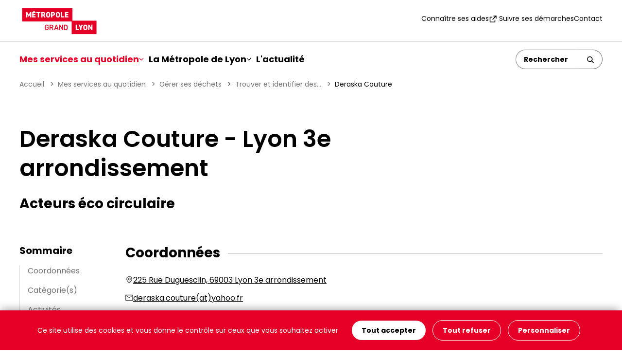

--- FILE ---
content_type: text/html; charset=utf-8
request_url: https://www.grandlyon.com/zero-dechet/deraska-couture-1376
body_size: 7176
content:
<!DOCTYPE html>
<html lang="fr-FR">
<head>
    <meta charset="utf-8">

<!-- 
	Site réalisé par Randstad Digital

	This website is powered by TYPO3 - inspiring people to share!
	TYPO3 is a free open source Content Management Framework initially created by Kasper Skaarhoj and licensed under GNU/GPL.
	TYPO3 is copyright 1998-2026 of Kasper Skaarhoj. Extensions are copyright of their respective owners.
	Information and contribution at https://typo3.org/
-->


<title>Deraska Couture Lyon 3e arrondissement : coordonnées et informations  - La Métropole de Lyon</title>
<meta name="generator" content="TYPO3 CMS">
<meta name="description" content="Deraska Couture Lyon 3e arrondissement : retrouvez toutes les informations (coordonnées, plan d’accès) de tous les équipements de la Métropole de Lyon.">
<meta name="robots" content="noindex,follow">
<meta name="viewport" content="width=device-width, initial-scale=1, minimum-scale=1">
<meta name="twitter:card" content="summary">
<meta name="mobile-web-app-capable" content="yes">


<link rel="stylesheet" href="/_assets/a181c6b9e3ca3150a672e87580994929/Vendor/maplibre-gl/maplibre-gl.css?1766408929" media="all">
<link rel="stylesheet" href="/typo3temp/assets/css/7015c8c4ac5ff815b57530b221005fc6.css?1750262083" media="all">
<link rel="stylesheet" href="/_assets/a181c6b9e3ca3150a672e87580994929/Css/style.min.css?1769001383" media="all">



<script src="/_assets/a181c6b9e3ca3150a672e87580994929/Vendor/tarteaucitronjs/tarteaucitron.min.js?1766408931"></script>
<script src="/_assets/a181c6b9e3ca3150a672e87580994929/JavaScript/dist/scripts-header.min.js?1766400662"></script>
<script>
/*gl_metropole_annuaires_appcache*/
var CACHE_URL = "https://appcache.grandlyon.com";

/*TS_inlineJS*/
    var tarteaucitronForceLanguage = 'fr';
      tarteaucitron.user.matomotmUrl = 'https://statweb.grandlyon.com/js/container_XhC9ge5S.js';
      (tarteaucitron.job = tarteaucitron.job || []).push('glm_matomotm');


</script>

<link rel="icon" href="/favicon.ico" sizes="48x48">
    <link rel="icon" href="/favicon.svg" sizes="any" type="image/svg+xml">
    <link rel="apple-touch-icon" href="/apple-touch-icon.png"/>
    <link rel="manifest" href="/site.webmanifest" />
</head>
<body class="vh-100 d-flex flex-column justify-content-between">
<div class="skiplinks visually-hidden-focusable bg-red p-16">
  <nav aria-label="Accès rapide">
    <ul class="skiplinks__list list-unstyled d-flex flex-column flex-lg-row align-items-center justify-content-center gap-lg-24">
      <li><a id="skiplink__contenu" href="#main" role="button" title="Aller au contenu">Contenu</a></li>
      <li><a id="skiplink__menu" href="#main-navbar" role="button" title="Aller au menu">Menu</a></li>
      <li><a id="skiplink__search" href="#search" role="button" title="Aller à la recherche">Recherche</a></li>
      <li><a id="skiplink__pied-de-page" href="#footer" role="button" title="Aller au pied de page">Pied de page</a></li>
    </ul>
  </nav>
</div>


<header id="header" class="mainHeader">
  <div id="search-block--mobile" class="collapse d-lg-none"> <!-- visible only in mobile-->
  

	
  

  <div class="tx-solr-search-form tx-solr-search-form-header">
      <form method="get" id="tx-solr-search-form-pi-results-162490" action="/que-recherchez-vous" data-suggest="/que-recherchez-vous?type=7384" data-suggest-header="Top Results" accept-charset="utf-8">

        
            <div class="input-group">
              <button class="btn btn-back ps-0" type="button" data-bs-toggle="collapse" data-bs-target="#search-block--mobile" aria-controls="search-block--mobile" aria-expanded="false">
                <span class="visually-hidden">Retour</span>
                <svg aria-hidden="true" class="icon icon--arrow-right">
                  <use href="/_assets/a181c6b9e3ca3150a672e87580994929/Images/sprites/sprites.svg#arrow-right"></use>
                </svg>
              </button>
              <input
                type="text"
                class="tx-solr-q js-solr-q form-control search"
                name="tx_solr[q]"
                value=""
                placeholder="Un service, un équipement, une démarche..."
                title="Rechercher"
                aria-describedby="btn-searchsubmit162490"
                maxlength="64">
              <button class="btn" type="submit" id="btn-searchsubmit162490">
                <span class="visually-hidden">Rechercher</span>
                <svg aria-hidden="true" class="icon icon__submit--loupe">
                  <use href="/_assets/a181c6b9e3ca3150a672e87580994929/Images/sprites/sprites.svg#loupe"></use>
                </svg>
              </button>
            </div>
          

      </form>
  </div>



  <div class="overlay d-lg-none" data-bs-toggle="collapse" data-bs-target="#search-block--mobile" aria-controls="search-block--mobile" role="none"></div>
</div>
<div class="top-header">
  <div class="top-header__container d-flex justify-content-between align-items-center container-xxl px-lg-4 px-16 py-1">
    <div class="top-header__logo">
      <a href="/" accesskey="1" title="Retour à la page d&#039;accueil"><img src="/_assets/a181c6b9e3ca3150a672e87580994929/Images/logo-metropole-lyon.svg" width="164" height="65"   alt="Grand Lyon" title="Retour à la page d&#039;accueil" ></a>
    </div>
    <nav class="d-none d-lg-block">
      <ul class="list-inline nav-top-menu d-flex gap-24 align-items-center">
        
  
    <li>
      <a href="/mes-services-au-quotidien/connaitre-ses-aides"
        
        
        >
        
        Connaître ses aides
      </a>
    </li>
  

  
    <li>
      <a href="https://www.toodego.com/tableau-de-bord/"
         target="_blank" class="link-external"
        title="Suivre ses démarches (nouvelle fenêtre)"
        >
        
          <svg aria-hidden="true" class="icon">
            <use xlink:href="/_assets/a181c6b9e3ca3150a672e87580994929/Images/sprites/sprites.svg#external"></use>
          </svg>
        
        Suivre ses démarches
      </a>
    </li>
  

  
    <li>
      <a href="/mes-services-au-quotidien/contacter-la-metropole/contacter-la-metropole-de-lyon"
        
        
        >
        
        Contact
      </a>
    </li>
  


      </ul>
    </nav>
    <div class="d-flex d-lg-none top-header__ctabtn gap-24"> <!-- visible only in mobile-->
      <button type="button" class="border-0 bg-transparent" data-bs-toggle="collapse" data-bs-target="#search-block--mobile" aria-controls="search-block--mobile" aria-expanded="false" aria-label="Ouverture du champ de recherche">
        <svg aria-hidden="true" class="icon icon__cta--loupe">
          <use href="/_assets/a181c6b9e3ca3150a672e87580994929/Images/sprites/sprites.svg#loupe"></use>
        </svg>
      </button>
      <button class="navbar-toggler collapsed" type="button" data-bs-toggle="collapse" data-bs-target="#main-navbar" aria-controls="main-navbar" aria-expanded="false" aria-label="Ouvrir le menu de navigation">
          <span class="burger-icon">
            <span></span>
            <span></span>
            <span></span>
          </span>
      </button>
    </div>
  </div>
</div>
<div class="navbar navbar-expand-lg py-0">
  <div id="main-navbar" class="collapse navbar-collapse  mainmenu__wrapper">
  <div class="container-xxl px-lg-4 px-0 py-lg-16 d-lg-flex align-items-center justify-content-lg-between flex-wrap">
    

<nav>
  <ul class="mainmenu navbar-nav list-inline d-lg-flex gap-lg-24">
    
      
          
              <li class="nav-item has-subnav">
                <a href="#"
                  class="nav-link dropdown-toggle active"
                  id="navbarDropdown-0"
                  aria-expanded="false"
                  data-bs-toggle="dropdown"
                  role="button"
                   title="Mes services au quotidien - rubrique active"
                >
                  Mes services au quotidien
                  <svg aria-hidden="true" class="icon">
                    <use href="/_assets/a181c6b9e3ca3150a672e87580994929/Images/sprites/sprites.svg#arrow-down"></use>
                  </svg>
                </a>
                
  
  
    
      
    
  
    
  
    
  
    
  
    
  
    
  
    
  
    
  
    
      
    
  
    
  
    
  
    
  
    
  
    
  
    
  
    
  
    
  
    
  
    
  
    
  
    
  
    
  
    
  

  <div class="dropdown-menu border-0 mt-0 pt-0" aria-labelledby="navbarDropdown-0">
    <div class="bg-white">
      <div class="container-xxl px-0 px-lg-4 px-lg-16 mt-24 my-lg-24">
        <a class="close-menu rounded-circle d-none d-lg-flex align-items-center justify-content-center float-end" href="#">
          <svg aria-hidden="true" class="icon icon__cta--loupe">
            <use href="/_assets/a181c6b9e3ca3150a672e87580994929/Images/sprites/sprites.svg#cross"></use>
          </svg>
          <span class="visually-hidden">Fermer le menu</span>
        </a>
        
            
              
  <div class="sub-nav pt-lg-1 row sub-nav--type2 g-24">

    

    
      
          
              
            
        
      <div class="col-lg-4 ">
        <span class="mainmenu__labelcol" role="heading" aria-level="3">
          Rechercher un service pour :
        </span>
        <ul class="list-unstyled">
          
            <li>
              <a href="/mes-services-au-quotidien/gerer-ses-dechets"
                 title="Gérer ses déchets - page active"
                class="active "
                
                
                >
                
                Gérer ses déchets
              </a>
            </li>
          
            <li>
              <a href="/mes-services-au-quotidien/se-loger-ameliorer-ou-louer-son-logement"
                
                class=" "
                
                
                >
                
                Se loger, améliorer ou louer son logement
              </a>
            </li>
          
            <li>
              <a href="/mes-services-au-quotidien/gerer-son-eau"
                
                class=" "
                
                
                >
                
                Gérer son eau
              </a>
            </li>
          
            <li>
              <a href="/mes-services-au-quotidien/se-deplacer"
                
                class=" "
                
                
                >
                
                Se déplacer
              </a>
            </li>
          
            <li>
              <a href="/mes-services-au-quotidien/decouvrir-sortir-saerer"
                
                class=" "
                
                
                >
                
                Découvrir, sortir, s&#039;aérer
              </a>
            </li>
          
            <li>
              <a href="/mes-services-au-quotidien/consommer-durable-et-local"
                
                class=" "
                
                
                >
                
                Consommer durable et local
              </a>
            </li>
          
            <li>
              <a href="/mes-services-au-quotidien/sinvestir-dans-la-vie-citoyenne"
                
                class=" "
                
                
                >
                
                S&#039;investir dans la vie citoyenne
              </a>
            </li>
          
        </ul>
      </div>
    
      
          
              
            
        
      <div class="col-lg-8 mainmenu--isLargest">
        <span class="mainmenu__labelcol" role="heading" aria-level="3">
          Se renseigner pour :
        </span>
        <ul class="list-unstyled">
          
            <li>
              <a href="/mes-services-au-quotidien/contacter-la-metropole"
                
                class=" "
                
                
                >
                
                Contacter la Métropole
              </a>
            </li>
          
            <li>
              <a href="/mes-services-au-quotidien/travailler-a-la-metropole"
                
                class=" "
                
                
                >
                
                Travailler à la Métropole
              </a>
            </li>
          
            <li>
              <a href="/mes-services-au-quotidien/connaitre-ses-aides"
                
                class=" "
                
                
                >
                
                Connaître ses aides
              </a>
            </li>
          
            <li>
              <a href="/mes-services-au-quotidien/connaitre-les-aides-pour-le-handicap"
                
                class=" "
                
                
                >
                
                Connaître les aides pour le handicap
              </a>
            </li>
          
            <li>
              <a href="/mes-services-au-quotidien/connaitre-les-aides-pour-les-personnes-agees"
                
                class=" "
                
                
                >
                
                Connaître les aides pour les personnes âgées
              </a>
            </li>
          
            <li>
              <a href="/mes-services-au-quotidien/connaitre-les-services-pour-les-familles"
                
                class=" "
                
                
                >
                
                Connaître les services pour les familles
              </a>
            </li>
          
            <li>
              <a href="/mes-services-au-quotidien/etre-aide-pour-ses-etudes"
                
                class=" "
                
                
                >
                
                Être aidé pour ses études
              </a>
            </li>
          
            <li>
              <a href="/mes-services-au-quotidien/etre-accompagne-vers-lemploi"
                
                class=" "
                
                
                >
                
                Être accompagné vers l&#039;emploi
              </a>
            </li>
          
            <li>
              <a href="/mes-services-au-quotidien/etre-aide-en-tant-quassociation-ou-acteur-public"
                
                class=" "
                
                
                >
                
                Être aidé en tant qu&#039;association ou acteur public
              </a>
            </li>
          
            <li>
              <a href="/services/connaitre-les-services-pour-son-entreprise"
                
                class=" "
                
                
                >
                
                Connaître les services pour son entreprise
              </a>
            </li>
          
            <li>
              <a href="/mes-services-au-quotidien/sinformer-sur-lurbanisme"
                
                class=" "
                
                
                >
                
                S&#039;informer sur l&#039;urbanisme
              </a>
            </li>
          
            <li>
              <a href="/mes-services-au-quotidien/connaitre-les-services-numeriques"
                
                class=" "
                
                
                >
                
                Connaître les services numériques
              </a>
            </li>
          
            <li>
              <a href="/mes-services-au-quotidien/sinformer-sur-la-sante"
                
                class=" "
                
                
                >
                
                S&#039;informer sur la santé
              </a>
            </li>
          
            <li>
              <a href="/mes-services-au-quotidien/sinformer-sur-les-projets-urbains-dans-la-metropole"
                
                class=" "
                
                
                >
                
                S&#039;informer sur les projets urbains dans la métropole
              </a>
            </li>
          
        </ul>
      </div>
    
  </div>

            
          
      </div>
    </div>
  </div>

              </li>
            
      
    
      
          
              <li class="nav-item has-subnav">
                <a href="#"
                  class="nav-link dropdown-toggle "
                  id="navbarDropdown-1"
                  aria-expanded="false"
                  data-bs-toggle="dropdown"
                  role="button"
                  
                >
                  La Métropole de Lyon
                  <svg aria-hidden="true" class="icon">
                    <use href="/_assets/a181c6b9e3ca3150a672e87580994929/Images/sprites/sprites.svg#arrow-down"></use>
                  </svg>
                </a>
                
  
  
    
  
    
  
    
  
    
  
    
  

  <div class="dropdown-menu border-0 mt-0 pt-0" aria-labelledby="navbarDropdown-1">
    <div class="bg-white">
      <div class="container-xxl px-0 px-lg-4 px-lg-16 mt-24 my-lg-24">
        <a class="close-menu rounded-circle d-none d-lg-flex align-items-center justify-content-center float-end" href="#">
          <svg aria-hidden="true" class="icon icon__cta--loupe">
            <use href="/_assets/a181c6b9e3ca3150a672e87580994929/Images/sprites/sprites.svg#cross"></use>
          </svg>
          <span class="visually-hidden">Fermer le menu</span>
        </a>
        
            
  <div class="sub-nav pt-lg-1 sub-nav--type1">
    <ul class="list-unstyled row g-lg-24">
      
        
          <li class="col-lg-4">
            <a href="/metropole/administration-metropolitaine"
              class=""
              
              
              
              
              >
              
              Organisation administrative
            </a>
          </li>
        
      
        
          <li class="col-lg-4">
            <a href="/metropole/les-58-communes-de-la-metropole"
              class=""
              
              
              
              
              >
              
              Les 58 communes de la Métropole de Lyon
            </a>
          </li>
        
      
        
          <li class="col-lg-4">
            <a href="/metropole/organisation-politique"
              class=""
              
              
              
              
              >
              
              Organisation politique
            </a>
          </li>
        
      
        
          <li class="col-lg-4">
            <a href="/metropole/missions-et-competences"
              class=""
              
              
              
              
              >
              
              Missions et compétences
            </a>
          </li>
        
      
        
          <li class="col-lg-4">
            <a href="/actions"
              class=""
              
              
              
              
              >
              
              Plans d&#039;action et projets en cours
            </a>
          </li>
        
      
    </ul>
  </div>

          
      </div>
    </div>
  </div>

              </li>
            
      
    
      
          
              <li class="nav-item">
                <a href="/actus"
                  
                  class="nav-link "
                  
                  
                >
                  L&#039;actualité
                </a>
              </li>
            
      
    
  </ul>
</nav>








    
        <div class="d-none d-lg-block" id="search"> <!-- visible only in desktop-->
          

	
  

  <div class="tx-solr-search-form tx-solr-search-form-header">
      <form method="get" id="tx-solr-search-form-pi-results-613389" action="/que-recherchez-vous" data-suggest="/que-recherchez-vous?type=7384" data-suggest-header="Top Results" accept-charset="utf-8">

        
            <div class="input-group">
              <button class="btn btn-back ps-0" type="button" data-bs-toggle="collapse" data-bs-target="#search-block--mobile" aria-controls="search-block--mobile" aria-expanded="false">
                <span class="visually-hidden">Retour</span>
                <svg aria-hidden="true" class="icon icon--arrow-right">
                  <use href="/_assets/a181c6b9e3ca3150a672e87580994929/Images/sprites/sprites.svg#arrow-right"></use>
                </svg>
              </button>
              <input
                type="text"
                class="tx-solr-q js-solr-q form-control search"
                name="tx_solr[q]"
                value=""
                placeholder="Rechercher"
                title="Rechercher"
                aria-describedby="btn-searchsubmit613389"
                maxlength="64">
              <button class="btn" type="submit" id="btn-searchsubmit613389" title="Rechercher">
                <svg aria-hidden="true" class="icon icon__submit--loupe">
                  <use href="/_assets/a181c6b9e3ca3150a672e87580994929/Images/sprites/sprites.svg#loupe"></use>
                </svg>
              </button>
            </div>
          

      </form>
  </div>



        </div>
      
  </div>
</div>
</div>

</header>

<main id="main" class="flex-grow-1">
  
  <nav aria-label="Fil d'ariane" class="breadcrumb container-xxl px-lg-4 px-16">
  <ol class="breadcrumb__list list-unstyled d-flex flex-wrap"><li class="breadcrumb__item"><a href="/" title="Accueil">Accueil</a>&nbsp;</li><li class="breadcrumb__item"><a href="/mes-services-au-quotidien" title="Mes services au quotidien">Mes services au quotidien</a>&nbsp;</li><li class="breadcrumb__item"><a href="/mes-services-au-quotidien/gerer-ses-dechets" title="Gérer ses déchets">Gérer ses déchets</a>&nbsp;</li><li class="breadcrumb__item"><a href="/mes-services-au-quotidien/gerer-ses-dechets/la-liste-des-solutions-pour-reduire-ses-dechets" title="Trouver et identifier des solutions zéro déchets">Trouver et identifier des...</a>&nbsp;</li><li class="breadcrumb__item breadcrumb__item--actif" aria-current="page">Deraska Couture</li></ol>
</nav>


  
    

            <div id="c24677" class="frame frame-default frame-type-glmetropoleannuaires_pi6 frame-layout-0">
                
                
                    



                
                
                    



                
                

    
    
    <div class="tx-gl-metropole-annuaires">
        
<section class="container-xxl px-lg-4 px-16 chapo">
  <div class="chapo-content row">
    <div class="col-md-9">
      <h1>Deraska Couture  - Lyon 3e arrondissement</h1>
      <h2 class="equipment-detail__layername">Acteurs éco circulaire</h2>
    </div>
    
  </div>
</section>


<section class="container-xxl px-lg-4 px-16">
  <div class="template-summary">
    <div class="template-summary--links">
      <div class="accordion-flush" id="accordionSummary">
  <div class="accordion-item">
    <h3 class="accordion-header" id="flush-headingOne">
      <button class="accordion-button collapsed d-flex d-md-none" type="button"
              data-bs-toggle="collapse" data-bs-target="#flush-collapseSummary" aria-controls="flush-collapseSummary" disabled>
      </button>
      <span class="d-none d-md-block"></span>
    </h3>
    <div id="flush-collapseSummary" class="accordion-collapse collapse" aria-labelledby="flush-headingOne" data-bs-parent="#accordionSummary">
      <div class="accordion-body">
        <nav>
          <ul class="list-unstyled">
          </ul>
        </nav>
      </div>
    </div>
  </div>
</div>

    </div>
    <div class="template-summary--content">
      <div
        class="equipment-detail d-flex gap-3 gap-md-4 flex-column"
        data-lat="45.75939"
        data-lng="4.84919"
      >
        <div>
          <h2>Coordonnées</h2>
          <ul class="list-no-bullets">
            
              <li class="address">
                <svg aria-hidden="true" class="icon icon--adress">
                  <use
                    href="/_assets/a181c6b9e3ca3150a672e87580994929/Images/sprites/sprites.svg#adresse"
                  ></use>
                </svg>
                <a href="https://mobilites.grandlyon.com/carte?mode=public_transport&from=&fromLatLng=&to=225%20Rue%20Duguesclin%2C%2069003%20Lyon%203e%20arrondissement&toLatLng=45.75939,4.84919"
                title="Accéder à l&#039;itinéraire de cet équipement situé au 225 Rue Duguesclin, 69003 Lyon 3e arrondissement (nouvelle fenêtre)"
                target="_blank">225 Rue Duguesclin, 69003 Lyon 3e arrondissement</a>
              </li>
            
            
            
              <li>
                <svg aria-hidden="true" class="icon icon--email">
                  <use href="/_assets/a181c6b9e3ca3150a672e87580994929/Images/sprites/sprites.svg#email"></use>
                </svg>
                
                  <a href="#" data-mailto-token="nbjmup+efsbtlb/dpvuvsfAzbipp/gs" data-mailto-vector="1">deraska.couture(at)yahoo.fr</a>
                
              </li>
            
            
              <li>
                
                      Site internet :&nbsp;
                  

                
                  <a target="_blank" title="Aller sur le site https://www.deraska-couture.com/ (nouvelle fenêtre)" href="https://www.deraska-couture.com/">https://www.deraska-couture.com/</a>
                
              </li>
          
          </ul>
          
        
    

<script>
    var iconsMap = {"circularecoactor-36":"\/fileadmin\/user_upload\/design\/mapicons\/picto_donnerie.png"};
    var data = {"type":"FeatureCollection","features":[{"type":"Feature","properties":{"icon":"circularecoactor-36","name":"Deraska Couture","layer":"CircularEcoActor","id":1376},"geometry":{"type":"Point","coordinates":[4.84919,45.75939]}}]};
    var styleLayerMap = "/maplibre-vector.json";
</script>

<div id="equipment-detail-map" class="placeholder-map" style="height: 345px; background-image: url('/_assets/a181c6b9e3ca3150a672e87580994929/Images/Content/fond_carte.jpg?1753157400');">
  <button type="button" id="btn-show-map" class="btn-link-black">Cliquez pour afficher la carte</button>
</div>

        </div>

        
          <div>
            <h2>Catégorie(s)</h2>
            <ul>
              
                <li>J&#039;offre une seconde vie à mes produits
                  
                    <ul>
                      
                        <li>Je répare
                          
                            <ul>
                              
                                <li>Vêtements / Couture / Accessoires</li>
                              
                            </ul>
                        
                        </li>
                      
                    </ul>
                  
                </li>
              
            </ul>
          </div>
        

        
          <div>
            <h2>Activités</h2>
            Couturière qui répare les vêtements.
          </div>
        

        

    <p class="info">Dernière mise à jour le 05 janvier 2026</p>

  

      </div>
    </div>
  </div>

  <script type="application/ld+json">{"@context":"https:\/\/schema.org","@type":"Organization","name":"Deraska Couture","telephone":"","email":"deraska.couture@yahoo.fr","address":{"@type":"PostalAddress","addressLocality":"Lyon 3e arrondissement","postalCode":"69003","streetAddress":"225 Rue Duguesclin, 69003 Lyon 3e arrondissement","addressCountry":"FR"},"sameAs":"https:\/\/www.deraska-couture.com\/"}</script>
</section>

    </div>




                
                    



                
                
                    



                
            </div>

        



  

  






  <div id="backTop" class="backTop d-flex justify-content-center">
  <a href="#top" class="backTop__link btn-link">
    <svg aria-hidden="true" class="icon icon--arrow-up">
      <use href="/_assets/a181c6b9e3ca3150a672e87580994929/Images/sprites/sprites.svg#arrow-right"></use>
    </svg>
    Haut de page
  </a>
</div>

</main>

<footer id="footer" class="footer bg-red pb-lg-16 pb-4 pt-4">
  <section class="container-xxl px-lg-4 px-16">
  <div class="row g-3 g-md-24">
    <div class="col-md-4">
      <h2>Nous contacter</h2>
      
    

            <div id="c29159" class="frame frame-default frame-type-text frame-layout-0 frame-space-before-none frame-space-after-none">
                
                
                    



                
                
                    



                
                

    <div class="content">
        <p><strong>Hôtel de la Métropole</strong><br>20 rue du Lac<br>69003 Lyon</p>
<p><strong>Horaires d’ouverture au public&nbsp;:&nbsp;</strong><br>du lundi au vendredi de 7h30 à 18h30</p>
<p><strong>Nous joindre par téléphone&nbsp;:&nbsp;</strong><br><a href="tel:0478634040">04 78 63 40 40</a><br>du lundi au vendredi de 7h30 à 18h30<br>&nbsp;</p>
    </div>


                
                    



                
                
                    



                
            </div>

        


      

      
    </div>
    <div class="col-md-4">
      <h2>Liens rapides</h2>
      <ul class="footer__quickmenu list-unstyled">
        
          <li>
            <a href="/mes-services-au-quotidien/contacter-la-metropole/faq"
              
              
              >
              
              FAQ
            </a>
          </li>
        
          <li>
            <a href="/metropole/administration-metropolitaine/ressources-documentaires"
              
              
              >
              
              Ressources documentaires
            </a>
          </li>
        
          <li>
            <a href="/mes-services-au-quotidien/travailler-a-la-metropole"
              
              
              >
              
              Recrutement
            </a>
          </li>
        
          <li>
            <a href="/metropole/administration-metropolitaine/les-autres-sites-web-de-la-metropole"
              
              
              >
              
              Les sites web de la Métropole de Lyon
            </a>
          </li>
        
          <li>
            <a href="/metropole/les-58-communes-de-la-metropole"
              
              
              >
              
              Les 58 communes de la Métropole de Lyon
            </a>
          </li>
        
          <li>
            <a href="/espace-presse"
              
              
              >
              
              Espace presse
            </a>
          </li>
        
          <li>
            <a href="/les-factures-electroniques"
              
              
              >
              
              Les factures électroniques
            </a>
          </li>
        
          <li>
            <a href="/les-marches-publics"
              
              
              >
              
              Les marchés publics
            </a>
          </li>
        
      </ul>
    </div>
    <div class="col-md-4">
      <div class="d-flex flex-column gap-24 follow-us">
        <h2>Suivez-nous</h2>
        <a class="btn-link-red-outline" href="/actus/sinscrire-a-la-newsletter">
          <svg aria-hidden="true" class="icon icon--email">
            <use href="/_assets/a181c6b9e3ca3150a672e87580994929/Images/sprites/sprites.svg#email"></use>
          </svg>
          <span>S'inscrire à la newsletter</span>
        </a>
        <ul class="footer__socialnetworks list-unstyled d-flex align-items-center">
          <li>
            <a href="https://www.facebook.com/legrandlyon" title="Suivez la Métropole de Lyon sur Facebook (nouvelle fenêtre)" target="_blank" class="facebook">
              <svg class="icon" alt="Facebook" role="img">
                <use href="/_assets/a181c6b9e3ca3150a672e87580994929/Images/sprites/sprites.svg#facebook"></use>
              </svg>
            </a>
          </li>
          <li>
            <a href="https://www.linkedin.com/company/grand-lyon-la-m%C3%A9tropole/" title="Suivez la Métropole de Lyon sur LinkedIn (nouvelle fenêtre)" target="_blank" class="linkedin">
              <svg alt="Linkedin" role="img" class="icon">
                <use href="/_assets/a181c6b9e3ca3150a672e87580994929/Images/sprites/sprites.svg#linkedin"></use>
              </svg>
            </a>
          </li>
          <li>
            <a href="https://bsky.app/profile/grandlyon.com" title="Suivez la Métropole de Lyon sur Bluesky (nouvelle fenêtre)" target="_blank" class="bluesky">
              <svg alt="Bluesky" role="img" class="icon">
                <use href="/_assets/a181c6b9e3ca3150a672e87580994929/Images/sprites/sprites.svg#bluesky"></use>
              </svg>
            </a>
          </li>
          <li>
            <a href="https://www.threads.net/@grandlyon" title="Suivez la Métropole de Lyon sur Threads (nouvelle fenêtre)" target="_blank" class="x-threads">
              <svg alt="Thread" role="img" class="icon">
                <use href="/_assets/a181c6b9e3ca3150a672e87580994929/Images/sprites/sprites.svg#thread"></use>
              </svg>
            </a>
          </li>
          <li>
            <a href="https://instagram.com/grandlyon" title="Suivez la Métropole de Lyon sur Instagram (nouvelle fenêtre)" target="_blank" class="instagram">
              <svg alt="Instagram" role="img" class="icon">
                <use href="/_assets/a181c6b9e3ca3150a672e87580994929/Images/sprites/sprites.svg#instagram"></use>
              </svg>
            </a>
          </li>
          <li>
            <a href="https://www.youtube.com/grandlyontv" title="Suivez la chaîne YouTube de la Métropole de Lyon (nouvelle fenêtre)" target="_blank" class="youtube">
              <svg aria-hidden="true" class="icon">
                <use href="/_assets/a181c6b9e3ca3150a672e87580994929/Images/sprites/sprites.svg#youtube"></use>
              </svg>
            </a>
          </li>
        </ul>

        <div class="align-self-lg-end">
          <img src="/_assets/a181c6b9e3ca3150a672e87580994929/Images/logo-metropole-lyon-white.svg?1753157400" width="189" height="74" alt="" class="footer__logo" />
        </div>
      </div>
    </div>
  </div>
</section>

<section class="container-xxl px-lg-4 px-16">
  <ul class="footer__menu list-unstyled d-flex flex-column flex-lg-row pt-3 pt-lg-16 mt-3"><li><a href="/plan-du-site">Plan du site</a></li><li><a href="/accessibilite">Accessibilité : partiellement conforme</a></li><li><a href="/ecoconception">Écoconception</a></li><li><a href="/mentions-legales">Mentions légales</a></li><li><a href="/donnees-personnelles">Données personnelles</a></li><li><a href="/flux-rss">Flux RSS</a></li><li><a href="javascript:tarteaucitron.userInterface.openPanel();" >Gestion des cookies</a></li></ul>
</section>

</footer>

<script src="/_assets/a181c6b9e3ca3150a672e87580994929/Vendor/popper/popper.min.js?1766408929"></script>
<script src="/_assets/a181c6b9e3ca3150a672e87580994929/Vendor/bootstrap/js/bootstrap.min.js?1766408929"></script>
<script src="/_assets/a181c6b9e3ca3150a672e87580994929/Vendor/maplibre-gl/maplibre-gl.js?1766408929"></script>
<script src="/_assets/a181c6b9e3ca3150a672e87580994929/JavaScript/dist/scripts-maps.min.js?1764583895"></script>
<script src="/_assets/8cf69d1f99386949939fadec85582642/JavaScript/dist/detail-map.min.js?1766400662"></script>
<script src="/_assets/a181c6b9e3ca3150a672e87580994929/JavaScript/dist/scripts.min.js?1766400662"></script>
<script async="async" src="/_assets/2a58d7833cb34b2a67d37f5b750aa297/JavaScript/default_frontend.js?1762858642"></script>


</body>
</html>

--- FILE ---
content_type: text/css; charset=utf-8
request_url: https://www.grandlyon.com/_assets/a181c6b9e3ca3150a672e87580994929/Css/style.min.css?1769001383
body_size: 49982
content:
@charset "UTF-8";:root,[data-bs-theme=light]{--bs-blue:#0d6efd;--bs-indigo:#6610f2;--bs-purple:#6f42c1;--bs-pink:#d63384;--bs-red:#dc3545;--bs-orange:#fd7e14;--bs-yellow:#ffc107;--bs-green:#198754;--bs-teal:#20c997;--bs-cyan:#0dcaf0;--bs-black:#000;--bs-white:#fff;--bs-gray:#6c757d;--bs-gray-dark:#343a40;--bs-gray-100:#f8f9fa;--bs-gray-200:#e9ecef;--bs-gray-300:#dee2e6;--bs-gray-400:#ced4da;--bs-gray-500:#adb5bd;--bs-gray-600:#6c757d;--bs-gray-700:#495057;--bs-gray-800:#343a40;--bs-gray-900:#212529;--bs-primary:#0d6efd;--bs-secondary:#6c757d;--bs-success:#198754;--bs-info:#0dcaf0;--bs-warning:#ffc107;--bs-danger:#dc3545;--bs-light:#f8f9fa;--bs-dark:#212529;--bs-primary-rgb:13,110,253;--bs-secondary-rgb:108,117,125;--bs-success-rgb:25,135,84;--bs-info-rgb:13,202,240;--bs-warning-rgb:255,193,7;--bs-danger-rgb:220,53,69;--bs-light-rgb:248,249,250;--bs-dark-rgb:33,37,41;--bs-primary-text-emphasis:rgb(5.2, 44, 101.2);--bs-secondary-text-emphasis:rgb(43.2, 46.8, 50);--bs-success-text-emphasis:rgb(10, 54, 33.6);--bs-info-text-emphasis:rgb(5.2, 80.8, 96);--bs-warning-text-emphasis:rgb(102, 77.2, 2.8);--bs-danger-text-emphasis:rgb(88, 21.2, 27.6);--bs-light-text-emphasis:#495057;--bs-dark-text-emphasis:#495057;--bs-primary-bg-subtle:rgb(206.6, 226, 254.6);--bs-secondary-bg-subtle:rgb(225.6, 227.4, 229);--bs-success-bg-subtle:rgb(209, 231, 220.8);--bs-info-bg-subtle:rgb(206.6, 244.4, 252);--bs-warning-bg-subtle:rgb(255, 242.6, 205.4);--bs-danger-bg-subtle:rgb(248, 214.6, 217.8);--bs-light-bg-subtle:rgb(251.5, 252, 252.5);--bs-dark-bg-subtle:#ced4da;--bs-primary-border-subtle:rgb(158.2, 197, 254.2);--bs-secondary-border-subtle:rgb(196.2, 199.8, 203);--bs-success-border-subtle:rgb(163, 207, 186.6);--bs-info-border-subtle:rgb(158.2, 233.8, 249);--bs-warning-border-subtle:rgb(255, 230.2, 155.8);--bs-danger-border-subtle:rgb(241, 174.2, 180.6);--bs-light-border-subtle:#e9ecef;--bs-dark-border-subtle:#adb5bd;--bs-white-rgb:255,255,255;--bs-black-rgb:0,0,0;--bs-font-sans-serif:system-ui,-apple-system,"Segoe UI",Roboto,"Helvetica Neue","Noto Sans","Liberation Sans",Arial,sans-serif,"Apple Color Emoji","Segoe UI Emoji","Segoe UI Symbol","Noto Color Emoji";--bs-font-monospace:SFMono-Regular,Menlo,Monaco,Consolas,"Liberation Mono","Courier New",monospace;--bs-gradient:linear-gradient(180deg, rgba(255, 255, 255, 0.15), rgba(255, 255, 255, 0));--bs-root-font-size:62.5%;--bs-body-font-family:var(--bs-font-sans-serif);--bs-body-font-size:1.6rem;--bs-body-font-weight:400;--bs-body-line-height:1.6875;--bs-body-color:#585858;--bs-body-color-rgb:88,88,88;--bs-body-bg:#fff;--bs-body-bg-rgb:255,255,255;--bs-emphasis-color:#000;--bs-emphasis-color-rgb:0,0,0;--bs-secondary-color:rgba(88, 88, 88, 0.75);--bs-secondary-color-rgb:88,88,88;--bs-secondary-bg:#e9ecef;--bs-secondary-bg-rgb:233,236,239;--bs-tertiary-color:rgba(88, 88, 88, 0.5);--bs-tertiary-color-rgb:88,88,88;--bs-tertiary-bg:#f8f9fa;--bs-tertiary-bg-rgb:248,249,250;--bs-heading-color:inherit;--bs-link-color:#000;--bs-link-color-rgb:0,0,0;--bs-link-decoration:underline;--bs-link-hover-color:black;--bs-link-hover-color-rgb:0,0,0;--bs-code-color:#d63384;--bs-highlight-color:#585858;--bs-highlight-bg:rgb(255, 242.6, 205.4);--bs-border-width:1px;--bs-border-style:solid;--bs-border-color:#dee2e6;--bs-border-color-translucent:rgba(0, 0, 0, 0.175);--bs-border-radius:0.375rem;--bs-border-radius-sm:0.25rem;--bs-border-radius-lg:0.5rem;--bs-border-radius-xl:1rem;--bs-border-radius-xxl:2rem;--bs-border-radius-2xl:var(--bs-border-radius-xxl);--bs-border-radius-pill:50rem;--bs-box-shadow:0 0.5rem 1rem rgba(0, 0, 0, 0.15);--bs-box-shadow-sm:0 0.125rem 0.25rem rgba(0, 0, 0, 0.075);--bs-box-shadow-lg:0 1rem 3rem rgba(0, 0, 0, 0.175);--bs-box-shadow-inset:inset 0 1px 2px rgba(0, 0, 0, 0.075);--bs-focus-ring-width:0.25rem;--bs-focus-ring-opacity:0.25;--bs-focus-ring-color:rgba(13, 110, 253, 0.25);--bs-form-valid-color:#198754;--bs-form-valid-border-color:#198754;--bs-form-invalid-color:#dc3545;--bs-form-invalid-border-color:#dc3545}[data-bs-theme=dark]{color-scheme:dark;--bs-body-color:#dee2e6;--bs-body-color-rgb:222,226,230;--bs-body-bg:#212529;--bs-body-bg-rgb:33,37,41;--bs-emphasis-color:#fff;--bs-emphasis-color-rgb:255,255,255;--bs-secondary-color:rgba(222, 226, 230, 0.75);--bs-secondary-color-rgb:222,226,230;--bs-secondary-bg:#343a40;--bs-secondary-bg-rgb:52,58,64;--bs-tertiary-color:rgba(222, 226, 230, 0.5);--bs-tertiary-color-rgb:222,226,230;--bs-tertiary-bg:rgb(42.5, 47.5, 52.5);--bs-tertiary-bg-rgb:43,48,53;--bs-primary-text-emphasis:rgb(109.8, 168, 253.8);--bs-secondary-text-emphasis:rgb(166.8, 172.2, 177);--bs-success-text-emphasis:rgb(117, 183, 152.4);--bs-info-text-emphasis:rgb(109.8, 223.2, 246);--bs-warning-text-emphasis:rgb(255, 217.8, 106.2);--bs-danger-text-emphasis:rgb(234, 133.8, 143.4);--bs-light-text-emphasis:#f8f9fa;--bs-dark-text-emphasis:#dee2e6;--bs-primary-bg-subtle:rgb(2.6, 22, 50.6);--bs-secondary-bg-subtle:rgb(21.6, 23.4, 25);--bs-success-bg-subtle:rgb(5, 27, 16.8);--bs-info-bg-subtle:rgb(2.6, 40.4, 48);--bs-warning-bg-subtle:rgb(51, 38.6, 1.4);--bs-danger-bg-subtle:rgb(44, 10.6, 13.8);--bs-light-bg-subtle:#343a40;--bs-dark-bg-subtle:#1a1d20;--bs-primary-border-subtle:rgb(7.8, 66, 151.8);--bs-secondary-border-subtle:rgb(64.8, 70.2, 75);--bs-success-border-subtle:rgb(15, 81, 50.4);--bs-info-border-subtle:rgb(7.8, 121.2, 144);--bs-warning-border-subtle:rgb(153, 115.8, 4.2);--bs-danger-border-subtle:rgb(132, 31.8, 41.4);--bs-light-border-subtle:#495057;--bs-dark-border-subtle:#343a40;--bs-heading-color:inherit;--bs-link-color:rgb(109.8, 168, 253.8);--bs-link-hover-color:rgb(138.84, 185.4, 254.04);--bs-link-color-rgb:110,168,254;--bs-link-hover-color-rgb:139,185,254;--bs-code-color:rgb(230.4, 132.6, 181.2);--bs-highlight-color:#dee2e6;--bs-highlight-bg:rgb(102, 77.2, 2.8);--bs-border-color:#495057;--bs-border-color-translucent:rgba(255, 255, 255, 0.15);--bs-form-valid-color:rgb(117, 183, 152.4);--bs-form-valid-border-color:rgb(117, 183, 152.4);--bs-form-invalid-color:rgb(234, 133.8, 143.4);--bs-form-invalid-border-color:rgb(234, 133.8, 143.4)}*,::after,::before{box-sizing:border-box}:root{font-size:var(--bs-root-font-size)}@media (prefers-reduced-motion:no-preference){:root{scroll-behavior:smooth}}body{margin:0;font-family:var(--bs-body-font-family);font-size:var(--bs-body-font-size);font-weight:var(--bs-body-font-weight);line-height:var(--bs-body-line-height);color:var(--bs-body-color);text-align:var(--bs-body-text-align);background-color:var(--bs-body-bg);-webkit-text-size-adjust:100%;-webkit-tap-highlight-color:transparent}hr{margin:1rem 0;color:inherit;border:0;border-top:var(--bs-border-width) solid;opacity:.25}.equipment-detail__layername,.faq-header,.generic-tiles--skills--title,.generic-tiles--title,.h1,.h2,.h3,.h4,.h5,.h6,.location-card__title,.topbanner-subtitle,h1,h2,h3,h4,h5,h6{margin-top:0;margin-bottom:.5rem;font-weight:500;line-height:1.2;color:var(--bs-heading-color)}.h1,h1{font-size:3.2rem}.equipment-detail__layername,.h2,h2{font-size:2.4rem}.faq-header,.generic-tiles--skills--title,.generic-tiles--title,.h3,.location-card__title,.topbanner-subtitle,h3{font-size:1.8rem}.h4,h4{font-size:1.4rem}.h5,h5{font-size:2rem}.h6,h6{font-size:1.6rem}p{margin-top:0;margin-bottom:1rem}abbr[title]{-webkit-text-decoration:underline dotted;text-decoration:underline dotted;cursor:help;-webkit-text-decoration-skip-ink:none;text-decoration-skip-ink:none}address{margin-bottom:1rem;font-style:normal;line-height:inherit}ol,ul{padding-left:2rem}dl,ol,ul{margin-top:0;margin-bottom:1rem}ol ol,ol ul,ul ol,ul ul{margin-bottom:0}dt{font-weight:700}dd{margin-bottom:.5rem;margin-left:0}blockquote{margin:0 0 1rem}b,strong{font-weight:bolder}.small,small{font-size:.875em}.mark,mark{padding:.1875em;color:var(--bs-highlight-color);background-color:var(--bs-highlight-bg)}sub,sup{position:relative;font-size:.75em;line-height:0;vertical-align:baseline}sub{bottom:-.25em}sup{top:-.5em}a{color:rgba(var(--bs-link-color-rgb),var(--bs-link-opacity,1));text-decoration:underline}a:hover{--bs-link-color-rgb:var(--bs-link-hover-color-rgb)}a:not([href]):not([class]),a:not([href]):not([class]):hover{color:inherit;text-decoration:none}code,kbd,pre,samp{font-family:var(--bs-font-monospace);font-size:1em}pre{display:block;margin-top:0;margin-bottom:1rem;overflow:auto;font-size:.875em}pre code{font-size:inherit;color:inherit;word-break:normal}code{font-size:.875em;color:var(--bs-code-color);word-wrap:break-word}a>code{color:inherit}kbd{padding:.1875rem .375rem;font-size:.875em;color:var(--bs-body-bg);background-color:var(--bs-body-color);border-radius:.25rem}kbd kbd{padding:0;font-size:1em}figure{margin:0 0 1rem}img,svg{vertical-align:middle}table{caption-side:bottom;border-collapse:collapse}caption{padding-top:.5rem;padding-bottom:.5rem;color:var(--bs-secondary-color);text-align:left}th{text-align:inherit;text-align:-webkit-match-parent}tbody,td,tfoot,th,thead,tr{border-color:inherit;border-style:solid;border-width:0}label{display:inline-block}button{border-radius:0}button:focus:not(:focus-visible){outline:0}button,input,optgroup,select,textarea{margin:0;font-family:inherit;font-size:inherit;line-height:inherit}button,select{text-transform:none}[role=button]{cursor:pointer}select{word-wrap:normal}select:disabled{opacity:1}[list]:not([type=date]):not([type=datetime-local]):not([type=month]):not([type=week]):not([type=time])::-webkit-calendar-picker-indicator{display:none!important}[type=button],[type=reset],[type=submit],button{-webkit-appearance:button}[type=button]:not(:disabled),[type=reset]:not(:disabled),[type=submit]:not(:disabled),button:not(:disabled){cursor:pointer}::-moz-focus-inner{padding:0;border-style:none}textarea{resize:vertical}fieldset{min-width:0;padding:0;margin:0;border:0}legend{float:left;width:100%;padding:0;margin-bottom:.5rem;font-size:1.5rem;line-height:inherit}legend+*{clear:left}::-webkit-datetime-edit-day-field,::-webkit-datetime-edit-fields-wrapper,::-webkit-datetime-edit-hour-field,::-webkit-datetime-edit-minute,::-webkit-datetime-edit-month-field,::-webkit-datetime-edit-text,::-webkit-datetime-edit-year-field{padding:0}::-webkit-inner-spin-button{height:auto}[type=search]{-webkit-appearance:textfield;outline-offset:-2px}::-webkit-search-decoration{-webkit-appearance:none}::-webkit-color-swatch-wrapper{padding:0}::file-selector-button{font:inherit;-webkit-appearance:button}output{display:inline-block}iframe{border:0}summary{display:list-item;cursor:pointer}progress{vertical-align:baseline}[hidden]{display:none!important}.lead{font-size:2rem;font-weight:300}.display-1{font-size:5rem;font-weight:300;line-height:1.2}.display-2{font-size:4.5rem;font-weight:300;line-height:1.2}.display-3{font-size:4rem;font-weight:300;line-height:1.2}.display-4{font-size:3.5rem;font-weight:300;line-height:1.2}.display-5{font-size:3rem;font-weight:300;line-height:1.2}.display-6{font-size:2.5rem;font-weight:300;line-height:1.2}.list-unstyled{padding-left:0;list-style:none}.list-inline{padding-left:0;list-style:none}.list-inline-item{display:inline-block}.list-inline-item:not(:last-child){margin-right:.5rem}.initialism{font-size:.875em;text-transform:uppercase}.blockquote{margin-bottom:1rem;font-size:2rem}.blockquote>:last-child{margin-bottom:0}.blockquote-footer{margin-top:-1rem;margin-bottom:1rem;font-size:.875em;color:#6c757d}.blockquote-footer::before{content:"— "}.img-fluid,figure .image-embed-item{max-width:100%;height:auto}.img-thumbnail{padding:.25rem;background-color:var(--bs-body-bg);border:var(--bs-border-width) solid var(--bs-border-color);border-radius:var(--bs-border-radius);max-width:100%;height:auto}.figure{display:inline-block}.figure-img{margin-bottom:.5rem;line-height:1}.figure-caption{font-size:.875em;color:var(--bs-secondary-color)}.container,.container-fluid,.container-lg,.container-md,.container-sm,.container-xl,.container-xxl{--bs-gutter-x:1.5rem;--bs-gutter-y:0;width:100%;padding-right:calc(var(--bs-gutter-x) * .5);padding-left:calc(var(--bs-gutter-x) * .5);margin-right:auto;margin-left:auto}@media (min-width:576px){.container,.container-sm{max-width:540px}}@media (min-width:768px){.container,.container-md,.container-sm{max-width:720px}}@media (min-width:1024px){.container,.container-lg,.container-md,.container-sm{max-width:960px}}@media (min-width:1200px){.container,.container-lg,.container-md,.container-sm,.container-xl{max-width:1140px}}@media (min-width:1400px){.container,.container-lg,.container-md,.container-sm,.container-xl,.container-xxl{max-width:1320px}}:root{--bs-breakpoint-xs:0;--bs-breakpoint-sm:576px;--bs-breakpoint-md:768px;--bs-breakpoint-lg:1024px;--bs-breakpoint-xl:1200px;--bs-breakpoint-xxl:1400px;--bs-breakpoint-xsm:356px}.row{--bs-gutter-x:2.4rem;--bs-gutter-y:0;display:flex;flex-wrap:wrap;margin-top:calc(-1 * var(--bs-gutter-y));margin-right:calc(-.5 * var(--bs-gutter-x));margin-left:calc(-.5 * var(--bs-gutter-x))}.row>*{flex-shrink:0;width:100%;max-width:100%;padding-right:calc(var(--bs-gutter-x) * .5);padding-left:calc(var(--bs-gutter-x) * .5);margin-top:var(--bs-gutter-y)}.col{flex:1 0 0%}.row-cols-auto>*{flex:0 0 auto;width:auto}.row-cols-1>*{flex:0 0 auto;width:100%}.row-cols-2>*{flex:0 0 auto;width:50%}.row-cols-3>*{flex:0 0 auto;width:33.33333333%}.row-cols-4>*{flex:0 0 auto;width:25%}.row-cols-5>*{flex:0 0 auto;width:20%}.row-cols-6>*{flex:0 0 auto;width:16.66666667%}.col-auto{flex:0 0 auto;width:auto}.col-1{flex:0 0 auto;width:8.33333333%}.col-2{flex:0 0 auto;width:16.66666667%}.col-3{flex:0 0 auto;width:25%}.col-4{flex:0 0 auto;width:33.33333333%}.col-5{flex:0 0 auto;width:41.66666667%}.col-6{flex:0 0 auto;width:50%}.col-7{flex:0 0 auto;width:58.33333333%}.col-8{flex:0 0 auto;width:66.66666667%}.col-9{flex:0 0 auto;width:75%}.col-10{flex:0 0 auto;width:83.33333333%}.col-11{flex:0 0 auto;width:91.66666667%}.col-12{flex:0 0 auto;width:100%}.offset-1{margin-left:8.33333333%}.offset-2{margin-left:16.66666667%}.offset-3{margin-left:25%}.offset-4{margin-left:33.33333333%}.offset-5{margin-left:41.66666667%}.offset-6{margin-left:50%}.offset-7{margin-left:58.33333333%}.offset-8{margin-left:66.66666667%}.offset-9{margin-left:75%}.offset-10{margin-left:83.33333333%}.offset-11{margin-left:91.66666667%}.g-0,.gx-0{--bs-gutter-x:0}.g-0,.gy-0{--bs-gutter-y:0}.g-1,.gx-1{--bs-gutter-x:0.25rem}.g-1,.gy-1{--bs-gutter-y:0.25rem}.g-2,.gx-2{--bs-gutter-x:0.5rem}.g-2,.gy-2{--bs-gutter-y:0.5rem}.g-3,.gx-3{--bs-gutter-x:1rem}.g-3,.gy-3{--bs-gutter-y:1rem}.g-4,.gx-4{--bs-gutter-x:1.5rem}.g-4,.gy-4{--bs-gutter-y:1.5rem}.g-5,.gx-5{--bs-gutter-x:3rem}.g-5,.gy-5{--bs-gutter-y:3rem}.g-08,.gx-08{--bs-gutter-x:0.8rem}.g-08,.gy-08{--bs-gutter-y:0.8rem}.g-1,.gx-1{--bs-gutter-x:1rem}.g-1,.gy-1{--bs-gutter-y:1rem}.g-16,.gx-16{--bs-gutter-x:1.6rem}.g-16,.gy-16{--bs-gutter-y:1.6rem}.g-2,.gx-2{--bs-gutter-x:2rem}.g-2,.gy-2{--bs-gutter-y:2rem}.g-24,.gx-24{--bs-gutter-x:2.4rem}.g-24,.gy-24{--bs-gutter-y:2.4rem}.g-3,.gx-3{--bs-gutter-x:3rem}.g-3,.gy-3{--bs-gutter-y:3rem}.g-32,.gx-32{--bs-gutter-x:3.2rem}.g-32,.gy-32{--bs-gutter-y:3.2rem}.g-4,.gx-4{--bs-gutter-x:4rem}.g-4,.gy-4{--bs-gutter-y:4rem}.g-5,.gx-5{--bs-gutter-x:5rem}.g-5,.gy-5{--bs-gutter-y:5rem}.g-6,.gx-6{--bs-gutter-x:6rem}.g-6,.gy-6{--bs-gutter-y:6rem}.g-8,.gx-8{--bs-gutter-x:8rem}.g-8,.gy-8{--bs-gutter-y:8rem}@media (min-width:576px){.col-sm{flex:1 0 0%}.row-cols-sm-auto>*{flex:0 0 auto;width:auto}.row-cols-sm-1>*{flex:0 0 auto;width:100%}.row-cols-sm-2>*{flex:0 0 auto;width:50%}.row-cols-sm-3>*{flex:0 0 auto;width:33.33333333%}.row-cols-sm-4>*{flex:0 0 auto;width:25%}.row-cols-sm-5>*{flex:0 0 auto;width:20%}.row-cols-sm-6>*{flex:0 0 auto;width:16.66666667%}.col-sm-auto{flex:0 0 auto;width:auto}.col-sm-1{flex:0 0 auto;width:8.33333333%}.col-sm-2{flex:0 0 auto;width:16.66666667%}.col-sm-3{flex:0 0 auto;width:25%}.col-sm-4{flex:0 0 auto;width:33.33333333%}.col-sm-5{flex:0 0 auto;width:41.66666667%}.col-sm-6{flex:0 0 auto;width:50%}.col-sm-7{flex:0 0 auto;width:58.33333333%}.col-sm-8{flex:0 0 auto;width:66.66666667%}.col-sm-9{flex:0 0 auto;width:75%}.col-sm-10{flex:0 0 auto;width:83.33333333%}.col-sm-11{flex:0 0 auto;width:91.66666667%}.col-sm-12{flex:0 0 auto;width:100%}.offset-sm-0{margin-left:0}.offset-sm-1{margin-left:8.33333333%}.offset-sm-2{margin-left:16.66666667%}.offset-sm-3{margin-left:25%}.offset-sm-4{margin-left:33.33333333%}.offset-sm-5{margin-left:41.66666667%}.offset-sm-6{margin-left:50%}.offset-sm-7{margin-left:58.33333333%}.offset-sm-8{margin-left:66.66666667%}.offset-sm-9{margin-left:75%}.offset-sm-10{margin-left:83.33333333%}.offset-sm-11{margin-left:91.66666667%}.g-sm-0,.gx-sm-0{--bs-gutter-x:0}.g-sm-0,.gy-sm-0{--bs-gutter-y:0}.g-sm-1,.gx-sm-1{--bs-gutter-x:0.25rem}.g-sm-1,.gy-sm-1{--bs-gutter-y:0.25rem}.g-sm-2,.gx-sm-2{--bs-gutter-x:0.5rem}.g-sm-2,.gy-sm-2{--bs-gutter-y:0.5rem}.g-sm-3,.gx-sm-3{--bs-gutter-x:1rem}.g-sm-3,.gy-sm-3{--bs-gutter-y:1rem}.g-sm-4,.gx-sm-4{--bs-gutter-x:1.5rem}.g-sm-4,.gy-sm-4{--bs-gutter-y:1.5rem}.g-sm-5,.gx-sm-5{--bs-gutter-x:3rem}.g-sm-5,.gy-sm-5{--bs-gutter-y:3rem}.g-sm-08,.gx-sm-08{--bs-gutter-x:0.8rem}.g-sm-08,.gy-sm-08{--bs-gutter-y:0.8rem}.g-sm-1,.gx-sm-1{--bs-gutter-x:1rem}.g-sm-1,.gy-sm-1{--bs-gutter-y:1rem}.g-sm-16,.gx-sm-16{--bs-gutter-x:1.6rem}.g-sm-16,.gy-sm-16{--bs-gutter-y:1.6rem}.g-sm-2,.gx-sm-2{--bs-gutter-x:2rem}.g-sm-2,.gy-sm-2{--bs-gutter-y:2rem}.g-sm-24,.gx-sm-24{--bs-gutter-x:2.4rem}.g-sm-24,.gy-sm-24{--bs-gutter-y:2.4rem}.g-sm-3,.gx-sm-3{--bs-gutter-x:3rem}.g-sm-3,.gy-sm-3{--bs-gutter-y:3rem}.g-sm-32,.gx-sm-32{--bs-gutter-x:3.2rem}.g-sm-32,.gy-sm-32{--bs-gutter-y:3.2rem}.g-sm-4,.gx-sm-4{--bs-gutter-x:4rem}.g-sm-4,.gy-sm-4{--bs-gutter-y:4rem}.g-sm-5,.gx-sm-5{--bs-gutter-x:5rem}.g-sm-5,.gy-sm-5{--bs-gutter-y:5rem}.g-sm-6,.gx-sm-6{--bs-gutter-x:6rem}.g-sm-6,.gy-sm-6{--bs-gutter-y:6rem}.g-sm-8,.gx-sm-8{--bs-gutter-x:8rem}.g-sm-8,.gy-sm-8{--bs-gutter-y:8rem}}@media (min-width:768px){.col-md{flex:1 0 0%}.row-cols-md-auto>*{flex:0 0 auto;width:auto}.row-cols-md-1>*{flex:0 0 auto;width:100%}.row-cols-md-2>*{flex:0 0 auto;width:50%}.row-cols-md-3>*{flex:0 0 auto;width:33.33333333%}.row-cols-md-4>*{flex:0 0 auto;width:25%}.row-cols-md-5>*{flex:0 0 auto;width:20%}.row-cols-md-6>*{flex:0 0 auto;width:16.66666667%}.col-md-auto{flex:0 0 auto;width:auto}.col-md-1{flex:0 0 auto;width:8.33333333%}.col-md-2{flex:0 0 auto;width:16.66666667%}.col-md-3{flex:0 0 auto;width:25%}.col-md-4{flex:0 0 auto;width:33.33333333%}.col-md-5{flex:0 0 auto;width:41.66666667%}.col-md-6{flex:0 0 auto;width:50%}.col-md-7{flex:0 0 auto;width:58.33333333%}.col-md-8{flex:0 0 auto;width:66.66666667%}.col-md-9{flex:0 0 auto;width:75%}.col-md-10{flex:0 0 auto;width:83.33333333%}.col-md-11{flex:0 0 auto;width:91.66666667%}.col-md-12{flex:0 0 auto;width:100%}.offset-md-0{margin-left:0}.offset-md-1{margin-left:8.33333333%}.offset-md-2{margin-left:16.66666667%}.offset-md-3{margin-left:25%}.offset-md-4{margin-left:33.33333333%}.offset-md-5{margin-left:41.66666667%}.offset-md-6{margin-left:50%}.offset-md-7{margin-left:58.33333333%}.offset-md-8{margin-left:66.66666667%}.offset-md-9{margin-left:75%}.offset-md-10{margin-left:83.33333333%}.offset-md-11{margin-left:91.66666667%}.g-md-0,.gx-md-0{--bs-gutter-x:0}.g-md-0,.gy-md-0{--bs-gutter-y:0}.g-md-1,.gx-md-1{--bs-gutter-x:0.25rem}.g-md-1,.gy-md-1{--bs-gutter-y:0.25rem}.g-md-2,.gx-md-2{--bs-gutter-x:0.5rem}.g-md-2,.gy-md-2{--bs-gutter-y:0.5rem}.g-md-3,.gx-md-3{--bs-gutter-x:1rem}.g-md-3,.gy-md-3{--bs-gutter-y:1rem}.g-md-4,.gx-md-4{--bs-gutter-x:1.5rem}.g-md-4,.gy-md-4{--bs-gutter-y:1.5rem}.g-md-5,.gx-md-5{--bs-gutter-x:3rem}.g-md-5,.gy-md-5{--bs-gutter-y:3rem}.g-md-08,.gx-md-08{--bs-gutter-x:0.8rem}.g-md-08,.gy-md-08{--bs-gutter-y:0.8rem}.g-md-1,.gx-md-1{--bs-gutter-x:1rem}.g-md-1,.gy-md-1{--bs-gutter-y:1rem}.g-md-16,.gx-md-16{--bs-gutter-x:1.6rem}.g-md-16,.gy-md-16{--bs-gutter-y:1.6rem}.g-md-2,.gx-md-2{--bs-gutter-x:2rem}.g-md-2,.gy-md-2{--bs-gutter-y:2rem}.g-md-24,.gx-md-24{--bs-gutter-x:2.4rem}.g-md-24,.gy-md-24{--bs-gutter-y:2.4rem}.g-md-3,.gx-md-3{--bs-gutter-x:3rem}.g-md-3,.gy-md-3{--bs-gutter-y:3rem}.g-md-32,.gx-md-32{--bs-gutter-x:3.2rem}.g-md-32,.gy-md-32{--bs-gutter-y:3.2rem}.g-md-4,.gx-md-4{--bs-gutter-x:4rem}.g-md-4,.gy-md-4{--bs-gutter-y:4rem}.g-md-5,.gx-md-5{--bs-gutter-x:5rem}.g-md-5,.gy-md-5{--bs-gutter-y:5rem}.g-md-6,.gx-md-6{--bs-gutter-x:6rem}.g-md-6,.gy-md-6{--bs-gutter-y:6rem}.g-md-8,.gx-md-8{--bs-gutter-x:8rem}.g-md-8,.gy-md-8{--bs-gutter-y:8rem}}@media (min-width:1024px){.col-lg{flex:1 0 0%}.row-cols-lg-auto>*{flex:0 0 auto;width:auto}.row-cols-lg-1>*{flex:0 0 auto;width:100%}.row-cols-lg-2>*{flex:0 0 auto;width:50%}.row-cols-lg-3>*{flex:0 0 auto;width:33.33333333%}.row-cols-lg-4>*{flex:0 0 auto;width:25%}.row-cols-lg-5>*{flex:0 0 auto;width:20%}.row-cols-lg-6>*{flex:0 0 auto;width:16.66666667%}.col-lg-auto{flex:0 0 auto;width:auto}.col-lg-1{flex:0 0 auto;width:8.33333333%}.col-lg-2{flex:0 0 auto;width:16.66666667%}.col-lg-3{flex:0 0 auto;width:25%}.col-lg-4{flex:0 0 auto;width:33.33333333%}.col-lg-5{flex:0 0 auto;width:41.66666667%}.col-lg-6{flex:0 0 auto;width:50%}.col-lg-7{flex:0 0 auto;width:58.33333333%}.col-lg-8{flex:0 0 auto;width:66.66666667%}.col-lg-9{flex:0 0 auto;width:75%}.col-lg-10{flex:0 0 auto;width:83.33333333%}.col-lg-11{flex:0 0 auto;width:91.66666667%}.col-lg-12{flex:0 0 auto;width:100%}.offset-lg-0{margin-left:0}.offset-lg-1{margin-left:8.33333333%}.offset-lg-2{margin-left:16.66666667%}.offset-lg-3{margin-left:25%}.offset-lg-4{margin-left:33.33333333%}.offset-lg-5{margin-left:41.66666667%}.offset-lg-6{margin-left:50%}.offset-lg-7{margin-left:58.33333333%}.offset-lg-8{margin-left:66.66666667%}.offset-lg-9{margin-left:75%}.offset-lg-10{margin-left:83.33333333%}.offset-lg-11{margin-left:91.66666667%}.g-lg-0,.gx-lg-0{--bs-gutter-x:0}.g-lg-0,.gy-lg-0{--bs-gutter-y:0}.g-lg-1,.gx-lg-1{--bs-gutter-x:0.25rem}.g-lg-1,.gy-lg-1{--bs-gutter-y:0.25rem}.g-lg-2,.gx-lg-2{--bs-gutter-x:0.5rem}.g-lg-2,.gy-lg-2{--bs-gutter-y:0.5rem}.g-lg-3,.gx-lg-3{--bs-gutter-x:1rem}.g-lg-3,.gy-lg-3{--bs-gutter-y:1rem}.g-lg-4,.gx-lg-4{--bs-gutter-x:1.5rem}.g-lg-4,.gy-lg-4{--bs-gutter-y:1.5rem}.g-lg-5,.gx-lg-5{--bs-gutter-x:3rem}.g-lg-5,.gy-lg-5{--bs-gutter-y:3rem}.g-lg-08,.gx-lg-08{--bs-gutter-x:0.8rem}.g-lg-08,.gy-lg-08{--bs-gutter-y:0.8rem}.g-lg-1,.gx-lg-1{--bs-gutter-x:1rem}.g-lg-1,.gy-lg-1{--bs-gutter-y:1rem}.g-lg-16,.gx-lg-16{--bs-gutter-x:1.6rem}.g-lg-16,.gy-lg-16{--bs-gutter-y:1.6rem}.g-lg-2,.gx-lg-2{--bs-gutter-x:2rem}.g-lg-2,.gy-lg-2{--bs-gutter-y:2rem}.g-lg-24,.gx-lg-24{--bs-gutter-x:2.4rem}.g-lg-24,.gy-lg-24{--bs-gutter-y:2.4rem}.g-lg-3,.gx-lg-3{--bs-gutter-x:3rem}.g-lg-3,.gy-lg-3{--bs-gutter-y:3rem}.g-lg-32,.gx-lg-32{--bs-gutter-x:3.2rem}.g-lg-32,.gy-lg-32{--bs-gutter-y:3.2rem}.g-lg-4,.gx-lg-4{--bs-gutter-x:4rem}.g-lg-4,.gy-lg-4{--bs-gutter-y:4rem}.g-lg-5,.gx-lg-5{--bs-gutter-x:5rem}.g-lg-5,.gy-lg-5{--bs-gutter-y:5rem}.g-lg-6,.gx-lg-6{--bs-gutter-x:6rem}.g-lg-6,.gy-lg-6{--bs-gutter-y:6rem}.g-lg-8,.gx-lg-8{--bs-gutter-x:8rem}.g-lg-8,.gy-lg-8{--bs-gutter-y:8rem}}@media (min-width:1200px){.col-xl{flex:1 0 0%}.row-cols-xl-auto>*{flex:0 0 auto;width:auto}.row-cols-xl-1>*{flex:0 0 auto;width:100%}.row-cols-xl-2>*{flex:0 0 auto;width:50%}.row-cols-xl-3>*{flex:0 0 auto;width:33.33333333%}.row-cols-xl-4>*{flex:0 0 auto;width:25%}.row-cols-xl-5>*{flex:0 0 auto;width:20%}.row-cols-xl-6>*{flex:0 0 auto;width:16.66666667%}.col-xl-auto{flex:0 0 auto;width:auto}.col-xl-1{flex:0 0 auto;width:8.33333333%}.col-xl-2{flex:0 0 auto;width:16.66666667%}.col-xl-3{flex:0 0 auto;width:25%}.col-xl-4{flex:0 0 auto;width:33.33333333%}.col-xl-5{flex:0 0 auto;width:41.66666667%}.col-xl-6{flex:0 0 auto;width:50%}.col-xl-7{flex:0 0 auto;width:58.33333333%}.col-xl-8{flex:0 0 auto;width:66.66666667%}.col-xl-9{flex:0 0 auto;width:75%}.col-xl-10{flex:0 0 auto;width:83.33333333%}.col-xl-11{flex:0 0 auto;width:91.66666667%}.col-xl-12{flex:0 0 auto;width:100%}.offset-xl-0{margin-left:0}.offset-xl-1{margin-left:8.33333333%}.offset-xl-2{margin-left:16.66666667%}.offset-xl-3{margin-left:25%}.offset-xl-4{margin-left:33.33333333%}.offset-xl-5{margin-left:41.66666667%}.offset-xl-6{margin-left:50%}.offset-xl-7{margin-left:58.33333333%}.offset-xl-8{margin-left:66.66666667%}.offset-xl-9{margin-left:75%}.offset-xl-10{margin-left:83.33333333%}.offset-xl-11{margin-left:91.66666667%}.g-xl-0,.gx-xl-0{--bs-gutter-x:0}.g-xl-0,.gy-xl-0{--bs-gutter-y:0}.g-xl-1,.gx-xl-1{--bs-gutter-x:0.25rem}.g-xl-1,.gy-xl-1{--bs-gutter-y:0.25rem}.g-xl-2,.gx-xl-2{--bs-gutter-x:0.5rem}.g-xl-2,.gy-xl-2{--bs-gutter-y:0.5rem}.g-xl-3,.gx-xl-3{--bs-gutter-x:1rem}.g-xl-3,.gy-xl-3{--bs-gutter-y:1rem}.g-xl-4,.gx-xl-4{--bs-gutter-x:1.5rem}.g-xl-4,.gy-xl-4{--bs-gutter-y:1.5rem}.g-xl-5,.gx-xl-5{--bs-gutter-x:3rem}.g-xl-5,.gy-xl-5{--bs-gutter-y:3rem}.g-xl-08,.gx-xl-08{--bs-gutter-x:0.8rem}.g-xl-08,.gy-xl-08{--bs-gutter-y:0.8rem}.g-xl-1,.gx-xl-1{--bs-gutter-x:1rem}.g-xl-1,.gy-xl-1{--bs-gutter-y:1rem}.g-xl-16,.gx-xl-16{--bs-gutter-x:1.6rem}.g-xl-16,.gy-xl-16{--bs-gutter-y:1.6rem}.g-xl-2,.gx-xl-2{--bs-gutter-x:2rem}.g-xl-2,.gy-xl-2{--bs-gutter-y:2rem}.g-xl-24,.gx-xl-24{--bs-gutter-x:2.4rem}.g-xl-24,.gy-xl-24{--bs-gutter-y:2.4rem}.g-xl-3,.gx-xl-3{--bs-gutter-x:3rem}.g-xl-3,.gy-xl-3{--bs-gutter-y:3rem}.g-xl-32,.gx-xl-32{--bs-gutter-x:3.2rem}.g-xl-32,.gy-xl-32{--bs-gutter-y:3.2rem}.g-xl-4,.gx-xl-4{--bs-gutter-x:4rem}.g-xl-4,.gy-xl-4{--bs-gutter-y:4rem}.g-xl-5,.gx-xl-5{--bs-gutter-x:5rem}.g-xl-5,.gy-xl-5{--bs-gutter-y:5rem}.g-xl-6,.gx-xl-6{--bs-gutter-x:6rem}.g-xl-6,.gy-xl-6{--bs-gutter-y:6rem}.g-xl-8,.gx-xl-8{--bs-gutter-x:8rem}.g-xl-8,.gy-xl-8{--bs-gutter-y:8rem}}@media (min-width:1400px){.col-xxl{flex:1 0 0%}.row-cols-xxl-auto>*{flex:0 0 auto;width:auto}.row-cols-xxl-1>*{flex:0 0 auto;width:100%}.row-cols-xxl-2>*{flex:0 0 auto;width:50%}.row-cols-xxl-3>*{flex:0 0 auto;width:33.33333333%}.row-cols-xxl-4>*{flex:0 0 auto;width:25%}.row-cols-xxl-5>*{flex:0 0 auto;width:20%}.row-cols-xxl-6>*{flex:0 0 auto;width:16.66666667%}.col-xxl-auto{flex:0 0 auto;width:auto}.col-xxl-1{flex:0 0 auto;width:8.33333333%}.col-xxl-2{flex:0 0 auto;width:16.66666667%}.col-xxl-3{flex:0 0 auto;width:25%}.col-xxl-4{flex:0 0 auto;width:33.33333333%}.col-xxl-5{flex:0 0 auto;width:41.66666667%}.col-xxl-6{flex:0 0 auto;width:50%}.col-xxl-7{flex:0 0 auto;width:58.33333333%}.col-xxl-8{flex:0 0 auto;width:66.66666667%}.col-xxl-9{flex:0 0 auto;width:75%}.col-xxl-10{flex:0 0 auto;width:83.33333333%}.col-xxl-11{flex:0 0 auto;width:91.66666667%}.col-xxl-12{flex:0 0 auto;width:100%}.offset-xxl-0{margin-left:0}.offset-xxl-1{margin-left:8.33333333%}.offset-xxl-2{margin-left:16.66666667%}.offset-xxl-3{margin-left:25%}.offset-xxl-4{margin-left:33.33333333%}.offset-xxl-5{margin-left:41.66666667%}.offset-xxl-6{margin-left:50%}.offset-xxl-7{margin-left:58.33333333%}.offset-xxl-8{margin-left:66.66666667%}.offset-xxl-9{margin-left:75%}.offset-xxl-10{margin-left:83.33333333%}.offset-xxl-11{margin-left:91.66666667%}.g-xxl-0,.gx-xxl-0{--bs-gutter-x:0}.g-xxl-0,.gy-xxl-0{--bs-gutter-y:0}.g-xxl-1,.gx-xxl-1{--bs-gutter-x:0.25rem}.g-xxl-1,.gy-xxl-1{--bs-gutter-y:0.25rem}.g-xxl-2,.gx-xxl-2{--bs-gutter-x:0.5rem}.g-xxl-2,.gy-xxl-2{--bs-gutter-y:0.5rem}.g-xxl-3,.gx-xxl-3{--bs-gutter-x:1rem}.g-xxl-3,.gy-xxl-3{--bs-gutter-y:1rem}.g-xxl-4,.gx-xxl-4{--bs-gutter-x:1.5rem}.g-xxl-4,.gy-xxl-4{--bs-gutter-y:1.5rem}.g-xxl-5,.gx-xxl-5{--bs-gutter-x:3rem}.g-xxl-5,.gy-xxl-5{--bs-gutter-y:3rem}.g-xxl-08,.gx-xxl-08{--bs-gutter-x:0.8rem}.g-xxl-08,.gy-xxl-08{--bs-gutter-y:0.8rem}.g-xxl-1,.gx-xxl-1{--bs-gutter-x:1rem}.g-xxl-1,.gy-xxl-1{--bs-gutter-y:1rem}.g-xxl-16,.gx-xxl-16{--bs-gutter-x:1.6rem}.g-xxl-16,.gy-xxl-16{--bs-gutter-y:1.6rem}.g-xxl-2,.gx-xxl-2{--bs-gutter-x:2rem}.g-xxl-2,.gy-xxl-2{--bs-gutter-y:2rem}.g-xxl-24,.gx-xxl-24{--bs-gutter-x:2.4rem}.g-xxl-24,.gy-xxl-24{--bs-gutter-y:2.4rem}.g-xxl-3,.gx-xxl-3{--bs-gutter-x:3rem}.g-xxl-3,.gy-xxl-3{--bs-gutter-y:3rem}.g-xxl-32,.gx-xxl-32{--bs-gutter-x:3.2rem}.g-xxl-32,.gy-xxl-32{--bs-gutter-y:3.2rem}.g-xxl-4,.gx-xxl-4{--bs-gutter-x:4rem}.g-xxl-4,.gy-xxl-4{--bs-gutter-y:4rem}.g-xxl-5,.gx-xxl-5{--bs-gutter-x:5rem}.g-xxl-5,.gy-xxl-5{--bs-gutter-y:5rem}.g-xxl-6,.gx-xxl-6{--bs-gutter-x:6rem}.g-xxl-6,.gy-xxl-6{--bs-gutter-y:6rem}.g-xxl-8,.gx-xxl-8{--bs-gutter-x:8rem}.g-xxl-8,.gy-xxl-8{--bs-gutter-y:8rem}}@media (min-width:356px){.col-xsm{flex:1 0 0%}.row-cols-xsm-auto>*{flex:0 0 auto;width:auto}.row-cols-xsm-1>*{flex:0 0 auto;width:100%}.row-cols-xsm-2>*{flex:0 0 auto;width:50%}.row-cols-xsm-3>*{flex:0 0 auto;width:33.33333333%}.row-cols-xsm-4>*{flex:0 0 auto;width:25%}.row-cols-xsm-5>*{flex:0 0 auto;width:20%}.row-cols-xsm-6>*{flex:0 0 auto;width:16.66666667%}.col-xsm-auto{flex:0 0 auto;width:auto}.col-xsm-1{flex:0 0 auto;width:8.33333333%}.col-xsm-2{flex:0 0 auto;width:16.66666667%}.col-xsm-3{flex:0 0 auto;width:25%}.col-xsm-4{flex:0 0 auto;width:33.33333333%}.col-xsm-5{flex:0 0 auto;width:41.66666667%}.col-xsm-6{flex:0 0 auto;width:50%}.col-xsm-7{flex:0 0 auto;width:58.33333333%}.col-xsm-8{flex:0 0 auto;width:66.66666667%}.col-xsm-9{flex:0 0 auto;width:75%}.col-xsm-10{flex:0 0 auto;width:83.33333333%}.col-xsm-11{flex:0 0 auto;width:91.66666667%}.col-xsm-12{flex:0 0 auto;width:100%}.offset-xsm-0{margin-left:0}.offset-xsm-1{margin-left:8.33333333%}.offset-xsm-2{margin-left:16.66666667%}.offset-xsm-3{margin-left:25%}.offset-xsm-4{margin-left:33.33333333%}.offset-xsm-5{margin-left:41.66666667%}.offset-xsm-6{margin-left:50%}.offset-xsm-7{margin-left:58.33333333%}.offset-xsm-8{margin-left:66.66666667%}.offset-xsm-9{margin-left:75%}.offset-xsm-10{margin-left:83.33333333%}.offset-xsm-11{margin-left:91.66666667%}.g-xsm-0,.gx-xsm-0{--bs-gutter-x:0}.g-xsm-0,.gy-xsm-0{--bs-gutter-y:0}.g-xsm-1,.gx-xsm-1{--bs-gutter-x:0.25rem}.g-xsm-1,.gy-xsm-1{--bs-gutter-y:0.25rem}.g-xsm-2,.gx-xsm-2{--bs-gutter-x:0.5rem}.g-xsm-2,.gy-xsm-2{--bs-gutter-y:0.5rem}.g-xsm-3,.gx-xsm-3{--bs-gutter-x:1rem}.g-xsm-3,.gy-xsm-3{--bs-gutter-y:1rem}.g-xsm-4,.gx-xsm-4{--bs-gutter-x:1.5rem}.g-xsm-4,.gy-xsm-4{--bs-gutter-y:1.5rem}.g-xsm-5,.gx-xsm-5{--bs-gutter-x:3rem}.g-xsm-5,.gy-xsm-5{--bs-gutter-y:3rem}.g-xsm-08,.gx-xsm-08{--bs-gutter-x:0.8rem}.g-xsm-08,.gy-xsm-08{--bs-gutter-y:0.8rem}.g-xsm-1,.gx-xsm-1{--bs-gutter-x:1rem}.g-xsm-1,.gy-xsm-1{--bs-gutter-y:1rem}.g-xsm-16,.gx-xsm-16{--bs-gutter-x:1.6rem}.g-xsm-16,.gy-xsm-16{--bs-gutter-y:1.6rem}.g-xsm-2,.gx-xsm-2{--bs-gutter-x:2rem}.g-xsm-2,.gy-xsm-2{--bs-gutter-y:2rem}.g-xsm-24,.gx-xsm-24{--bs-gutter-x:2.4rem}.g-xsm-24,.gy-xsm-24{--bs-gutter-y:2.4rem}.g-xsm-3,.gx-xsm-3{--bs-gutter-x:3rem}.g-xsm-3,.gy-xsm-3{--bs-gutter-y:3rem}.g-xsm-32,.gx-xsm-32{--bs-gutter-x:3.2rem}.g-xsm-32,.gy-xsm-32{--bs-gutter-y:3.2rem}.g-xsm-4,.gx-xsm-4{--bs-gutter-x:4rem}.g-xsm-4,.gy-xsm-4{--bs-gutter-y:4rem}.g-xsm-5,.gx-xsm-5{--bs-gutter-x:5rem}.g-xsm-5,.gy-xsm-5{--bs-gutter-y:5rem}.g-xsm-6,.gx-xsm-6{--bs-gutter-x:6rem}.g-xsm-6,.gy-xsm-6{--bs-gutter-y:6rem}.g-xsm-8,.gx-xsm-8{--bs-gutter-x:8rem}.g-xsm-8,.gy-xsm-8{--bs-gutter-y:8rem}}.form-label{margin-bottom:.5rem}.col-form-label{padding-top:calc(.375rem + var(--bs-border-width));padding-bottom:calc(.375rem + var(--bs-border-width));margin-bottom:0;font-size:inherit;line-height:1.6875}.col-form-label-lg{padding-top:calc(.5rem + var(--bs-border-width));padding-bottom:calc(.5rem + var(--bs-border-width));font-size:2rem}.col-form-label-sm{padding-top:calc(.25rem + var(--bs-border-width));padding-bottom:calc(.25rem + var(--bs-border-width));font-size:1.4rem}.form-text{margin-top:.25rem;font-size:.875em;color:var(--bs-secondary-color)}.form-control{display:block;width:100%;padding:.375rem .75rem;font-size:1.6rem;font-weight:400;line-height:1.6875;color:var(--bs-body-color);-webkit-appearance:none;-moz-appearance:none;appearance:none;background-color:var(--bs-body-bg);background-clip:padding-box;border:var(--bs-border-width) solid var(--bs-border-color);border-radius:var(--bs-border-radius);transition:border-color .15s ease-in-out,box-shadow .15s ease-in-out}@media (prefers-reduced-motion:reduce){.form-control{transition:none}}.form-control[type=file]{overflow:hidden}.form-control[type=file]:not(:disabled):not([readonly]){cursor:pointer}.form-control:focus{color:var(--bs-body-color);background-color:var(--bs-body-bg);border-color:unset;outline:0;box-shadow:none}.form-control::-webkit-date-and-time-value{min-width:85px;height:1.6875em;margin:0}.form-control::-webkit-datetime-edit{display:block;padding:0}.form-control::-moz-placeholder{color:var(--bs-secondary-color);opacity:1}.form-control::placeholder{color:var(--bs-secondary-color);opacity:1}.form-control:disabled{background-color:var(--bs-secondary-bg);opacity:1}.form-control::file-selector-button{padding:.375rem .75rem;margin:-.375rem -.75rem;margin-inline-end:.75rem;color:var(--bs-body-color);background-color:var(--bs-tertiary-bg);pointer-events:none;border-color:inherit;border-style:solid;border-width:0;border-inline-end-width:var(--bs-border-width);border-radius:0;transition:color .15s ease-in-out,background-color .15s ease-in-out,border-color .15s ease-in-out,box-shadow .15s ease-in-out}@media (prefers-reduced-motion:reduce){.form-control::file-selector-button{transition:none}}.form-control:hover:not(:disabled):not([readonly])::file-selector-button{background-color:var(--bs-secondary-bg)}.form-control-plaintext{display:block;width:100%;padding:.375rem 0;margin-bottom:0;line-height:1.6875;color:var(--bs-body-color);background-color:transparent;border:solid transparent;border-width:var(--bs-border-width) 0}.form-control-plaintext:focus{outline:0}.form-control-plaintext.form-control-lg,.form-control-plaintext.form-control-sm{padding-right:0;padding-left:0}.form-control-sm{min-height:calc(1.6875em + .5rem + calc(var(--bs-border-width) * 2));padding:.25rem .5rem;font-size:1.4rem;border-radius:var(--bs-border-radius-sm)}.form-control-sm::file-selector-button{padding:.25rem .5rem;margin:-.25rem -.5rem;margin-inline-end:.5rem}.form-control-lg{min-height:calc(1.6875em + 1rem + calc(var(--bs-border-width) * 2));padding:.5rem 1rem;font-size:2rem;border-radius:var(--bs-border-radius-lg)}.form-control-lg::file-selector-button{padding:.5rem 1rem;margin:-.5rem -1rem;margin-inline-end:1rem}textarea.form-control{min-height:calc(1.6875em + .75rem + calc(var(--bs-border-width) * 2))}textarea.form-control-sm{min-height:calc(1.6875em + .5rem + calc(var(--bs-border-width) * 2))}textarea.form-control-lg{min-height:calc(1.6875em + 1rem + calc(var(--bs-border-width) * 2))}.form-control-color{width:3rem;height:calc(1.6875em + .75rem + calc(var(--bs-border-width) * 2));padding:.375rem}.form-control-color:not(:disabled):not([readonly]){cursor:pointer}.form-control-color::-moz-color-swatch{border:0!important;border-radius:var(--bs-border-radius)}.form-control-color::-webkit-color-swatch{border:0!important;border-radius:var(--bs-border-radius)}.form-control-color.form-control-sm{height:calc(1.6875em + .5rem + calc(var(--bs-border-width) * 2))}.form-control-color.form-control-lg{height:calc(1.6875em + 1rem + calc(var(--bs-border-width) * 2))}.form-select{--bs-form-select-bg-img:url("data:image/svg+xml,%3csvg xmlns='http://www.w3.org/2000/svg' viewBox='0 0 16 16'%3e%3cpath fill='none' stroke='%23343a40' stroke-linecap='round' stroke-linejoin='round' stroke-width='2' d='m2 5 6 6 6-6'/%3e%3c/svg%3e");display:block;width:100%;padding:.375rem 2.25rem .375rem .75rem;font-size:1.6rem;font-weight:400;line-height:1.6875;color:var(--bs-body-color);-webkit-appearance:none;-moz-appearance:none;appearance:none;background-color:var(--bs-body-bg);background-image:var(--bs-form-select-bg-img),var(--bs-form-select-bg-icon,none);background-repeat:no-repeat;background-position:right .75rem center;background-size:16px 12px;border:var(--bs-border-width) solid var(--bs-border-color);border-radius:var(--bs-border-radius);transition:border-color .15s ease-in-out,box-shadow .15s ease-in-out}@media (prefers-reduced-motion:reduce){.form-select{transition:none}}.form-select:focus{border-color:unset;outline:0;box-shadow:0 0 0 .25rem rgba(13,110,253,.25)}.form-select[multiple],.form-select[size]:not([size="1"]){padding-right:.75rem;background-image:none}.form-select:disabled{background-color:var(--bs-secondary-bg)}.form-select:-moz-focusring{color:transparent;text-shadow:0 0 0 var(--bs-body-color)}.form-select-sm{padding-top:.25rem;padding-bottom:.25rem;padding-left:.5rem;font-size:1.4rem;border-radius:var(--bs-border-radius-sm)}.form-select-lg{padding-top:.5rem;padding-bottom:.5rem;padding-left:1rem;font-size:2rem;border-radius:var(--bs-border-radius-lg)}[data-bs-theme=dark] .form-select{--bs-form-select-bg-img:url("data:image/svg+xml,%3csvg xmlns='http://www.w3.org/2000/svg' viewBox='0 0 16 16'%3e%3cpath fill='none' stroke='%23dee2e6' stroke-linecap='round' stroke-linejoin='round' stroke-width='2' d='m2 5 6 6 6-6'/%3e%3c/svg%3e")}.form-check{display:block;min-height:2.7rem;padding-left:1.5em;margin-bottom:.125rem}.form-check .form-check-input{float:left;margin-left:-1.5em}.form-check-reverse{padding-right:1.5em;padding-left:0;text-align:right}.form-check-reverse .form-check-input{float:right;margin-right:-1.5em;margin-left:0}.form-check-input{--bs-form-check-bg:var(--bs-body-bg);flex-shrink:0;width:1em;height:1em;margin-top:.34375em;vertical-align:top;-webkit-appearance:none;-moz-appearance:none;appearance:none;background-color:var(--bs-form-check-bg);background-image:var(--bs-form-check-bg-image);background-repeat:no-repeat;background-position:center;background-size:contain;border:var(--bs-border-width) solid var(--bs-border-color);-webkit-print-color-adjust:exact;print-color-adjust:exact}.form-check-input[type=checkbox]{border-radius:.25em}.form-check-input[type=radio]{border-radius:50%}.form-check-input:active{filter:brightness(90%)}.form-check-input:focus{border-color:unset;outline:0;box-shadow:0 0 0 .25rem rgba(13,110,253,.25)}.form-check-input:checked{background-color:#0d6efd;border-color:#0d6efd}.form-check-input:checked[type=checkbox]{--bs-form-check-bg-image:url("data:image/svg+xml,%3csvg xmlns='http://www.w3.org/2000/svg' viewBox='0 0 20 20'%3e%3cpath fill='none' stroke='%23fff' stroke-linecap='round' stroke-linejoin='round' stroke-width='3' d='m6 10 3 3 6-6'/%3e%3c/svg%3e")}.form-check-input:checked[type=radio]{--bs-form-check-bg-image:url("data:image/svg+xml,%3csvg xmlns='http://www.w3.org/2000/svg' viewBox='-4 -4 8 8'%3e%3ccircle r='2' fill='%23fff'/%3e%3c/svg%3e")}.form-check-input[type=checkbox]:indeterminate{background-color:#0d6efd;border-color:#0d6efd;--bs-form-check-bg-image:url("data:image/svg+xml,%3csvg xmlns='http://www.w3.org/2000/svg' viewBox='0 0 20 20'%3e%3cpath fill='none' stroke='%23fff' stroke-linecap='round' stroke-linejoin='round' stroke-width='3' d='M6 10h8'/%3e%3c/svg%3e")}.form-check-input:disabled{pointer-events:none;filter:none;opacity:.5}.form-check-input:disabled~.form-check-label,.form-check-input[disabled]~.form-check-label{cursor:default;opacity:.5}.form-switch{padding-left:2.5em}.form-switch .form-check-input{--bs-form-switch-bg:url("data:image/svg+xml,%3csvg xmlns='http://www.w3.org/2000/svg' viewBox='-4 -4 8 8'%3e%3ccircle r='3' fill='rgba%280, 0, 0, 0.25%29'/%3e%3c/svg%3e");width:2em;margin-left:-2.5em;background-image:var(--bs-form-switch-bg);background-position:left center;border-radius:2em;transition:background-position .15s ease-in-out}@media (prefers-reduced-motion:reduce){.form-switch .form-check-input{transition:none}}.form-switch .form-check-input:focus{--bs-form-switch-bg:url("data:image/svg+xml,%3csvg xmlns='http://www.w3.org/2000/svg' viewBox='-4 -4 8 8'%3e%3ccircle r='3' fill='unset'/%3e%3c/svg%3e")}.form-switch .form-check-input:checked{background-position:right center;--bs-form-switch-bg:url("data:image/svg+xml,%3csvg xmlns='http://www.w3.org/2000/svg' viewBox='-4 -4 8 8'%3e%3ccircle r='3' fill='%23fff'/%3e%3c/svg%3e")}.form-switch.form-check-reverse{padding-right:2.5em;padding-left:0}.form-switch.form-check-reverse .form-check-input{margin-right:-2.5em;margin-left:0}.form-check-inline{display:inline-block;margin-right:1rem}.btn-check{position:absolute;clip:rect(0,0,0,0);pointer-events:none}.btn-check:disabled+.btn,.btn-check[disabled]+.btn{pointer-events:none;filter:none;opacity:.65}[data-bs-theme=dark] .form-switch .form-check-input:not(:checked):not(:focus){--bs-form-switch-bg:url("data:image/svg+xml,%3csvg xmlns='http://www.w3.org/2000/svg' viewBox='-4 -4 8 8'%3e%3ccircle r='3' fill='rgba%28255, 255, 255, 0.25%29'/%3e%3c/svg%3e")}.form-range{width:100%;height:1.5rem;padding:0;-webkit-appearance:none;-moz-appearance:none;appearance:none;background-color:transparent}.form-range:focus{outline:0}.form-range:focus::-webkit-slider-thumb{box-shadow:0 0 0 1px #fff,none}.form-range:focus::-moz-range-thumb{box-shadow:0 0 0 1px #fff,none}.form-range::-moz-focus-outer{border:0}.form-range::-webkit-slider-thumb{width:1rem;height:1rem;margin-top:-.25rem;-webkit-appearance:none;appearance:none;background-color:#0d6efd;border:0;border-radius:1rem;-webkit-transition:background-color .15s ease-in-out,border-color .15s ease-in-out,box-shadow .15s ease-in-out;transition:background-color .15s ease-in-out,border-color .15s ease-in-out,box-shadow .15s ease-in-out}@media (prefers-reduced-motion:reduce){.form-range::-webkit-slider-thumb{-webkit-transition:none;transition:none}}.form-range::-webkit-slider-thumb:active{background-color:rgb(182.4,211.5,254.4)}.form-range::-webkit-slider-runnable-track{width:100%;height:.5rem;color:transparent;cursor:pointer;background-color:var(--bs-secondary-bg);border-color:transparent;border-radius:1rem}.form-range::-moz-range-thumb{width:1rem;height:1rem;-moz-appearance:none;appearance:none;background-color:#0d6efd;border:0;border-radius:1rem;-moz-transition:background-color .15s ease-in-out,border-color .15s ease-in-out,box-shadow .15s ease-in-out;transition:background-color .15s ease-in-out,border-color .15s ease-in-out,box-shadow .15s ease-in-out}@media (prefers-reduced-motion:reduce){.form-range::-moz-range-thumb{-moz-transition:none;transition:none}}.form-range::-moz-range-thumb:active{background-color:rgb(182.4,211.5,254.4)}.form-range::-moz-range-track{width:100%;height:.5rem;color:transparent;cursor:pointer;background-color:var(--bs-secondary-bg);border-color:transparent;border-radius:1rem}.form-range:disabled{pointer-events:none}.form-range:disabled::-webkit-slider-thumb{background-color:var(--bs-secondary-color)}.form-range:disabled::-moz-range-thumb{background-color:var(--bs-secondary-color)}.form-floating{position:relative}.form-floating>.form-control,.form-floating>.form-control-plaintext,.form-floating>.form-select{height:calc(3.5rem + calc(var(--bs-border-width) * 2));min-height:calc(3.5rem + calc(var(--bs-border-width) * 2));line-height:1.25}.form-floating>label{position:absolute;top:0;left:0;z-index:2;height:100%;padding:1rem .75rem;overflow:hidden;text-align:start;text-overflow:ellipsis;white-space:nowrap;pointer-events:none;border:var(--bs-border-width) solid transparent;transform-origin:0 0;transition:opacity .1s ease-in-out,transform .1s ease-in-out}@media (prefers-reduced-motion:reduce){.form-floating>label{transition:none}}.form-floating>.form-control,.form-floating>.form-control-plaintext{padding:1rem .75rem}.form-floating>.form-control-plaintext::-moz-placeholder,.form-floating>.form-control::-moz-placeholder{color:transparent}.form-floating>.form-control-plaintext::placeholder,.form-floating>.form-control::placeholder{color:transparent}.form-floating>.form-control-plaintext:not(:-moz-placeholder-shown),.form-floating>.form-control:not(:-moz-placeholder-shown){padding-top:1.625rem;padding-bottom:.625rem}.form-floating>.form-control-plaintext:focus,.form-floating>.form-control-plaintext:not(:placeholder-shown),.form-floating>.form-control:focus,.form-floating>.form-control:not(:placeholder-shown){padding-top:1.625rem;padding-bottom:.625rem}.form-floating>.form-control-plaintext:-webkit-autofill,.form-floating>.form-control:-webkit-autofill{padding-top:1.625rem;padding-bottom:.625rem}.form-floating>.form-select{padding-top:1.625rem;padding-bottom:.625rem}.form-floating>.form-control:not(:-moz-placeholder-shown)~label{color:rgba(var(--bs-body-color-rgb),.65);transform:scale(.85) translateY(-.5rem) translateX(.15rem)}.form-floating>.form-control-plaintext~label,.form-floating>.form-control:focus~label,.form-floating>.form-control:not(:placeholder-shown)~label,.form-floating>.form-select~label{color:rgba(var(--bs-body-color-rgb),.65);transform:scale(.85) translateY(-.5rem) translateX(.15rem)}.form-floating>.form-control:not(:-moz-placeholder-shown)~label::after{position:absolute;inset:1rem .375rem;z-index:-1;height:1.5em;content:"";background-color:var(--bs-body-bg);border-radius:var(--bs-border-radius)}.form-floating>.form-control-plaintext~label::after,.form-floating>.form-control:focus~label::after,.form-floating>.form-control:not(:placeholder-shown)~label::after,.form-floating>.form-select~label::after{position:absolute;inset:1rem .375rem;z-index:-1;height:1.5em;content:"";background-color:var(--bs-body-bg);border-radius:var(--bs-border-radius)}.form-floating>.form-control:-webkit-autofill~label{color:rgba(var(--bs-body-color-rgb),.65);transform:scale(.85) translateY(-.5rem) translateX(.15rem)}.form-floating>.form-control-plaintext~label{border-width:var(--bs-border-width) 0}.form-floating>.form-control:disabled~label,.form-floating>:disabled~label{color:#6c757d}.form-floating>.form-control:disabled~label::after,.form-floating>:disabled~label::after{background-color:var(--bs-secondary-bg)}.input-group{position:relative;display:flex;flex-wrap:wrap;align-items:stretch;width:100%}.input-group>.form-control,.input-group>.form-floating,.input-group>.form-select{position:relative;flex:1 1 auto;width:1%;min-width:0}.input-group>.form-control:focus,.input-group>.form-floating:focus-within,.input-group>.form-select:focus{z-index:5}.input-group .btn{position:relative;z-index:2}.input-group .btn:focus{z-index:5}.input-group-text{display:flex;align-items:center;padding:.375rem .75rem;font-size:1.6rem;font-weight:400;line-height:1.6875;color:var(--bs-body-color);text-align:center;white-space:nowrap;background-color:var(--bs-tertiary-bg);border:var(--bs-border-width) solid var(--bs-border-color);border-radius:var(--bs-border-radius)}.input-group-lg>.btn,.input-group-lg>.form-control,.input-group-lg>.form-select,.input-group-lg>.input-group-text{padding:.5rem 1rem;font-size:2rem;border-radius:var(--bs-border-radius-lg)}.input-group-sm>.btn,.input-group-sm>.form-control,.input-group-sm>.form-select,.input-group-sm>.input-group-text{padding:.25rem .5rem;font-size:1.4rem;border-radius:var(--bs-border-radius-sm)}.input-group-lg>.form-select,.input-group-sm>.form-select{padding-right:3rem}.input-group:not(.has-validation)>.dropdown-toggle:nth-last-child(n+3),.input-group:not(.has-validation)>.form-floating:not(:last-child)>.form-control,.input-group:not(.has-validation)>.form-floating:not(:last-child)>.form-select,.input-group:not(.has-validation)>:not(:last-child):not(.dropdown-toggle):not(.dropdown-menu):not(.form-floating){border-top-right-radius:0;border-bottom-right-radius:0}.input-group.has-validation>.dropdown-toggle:nth-last-child(n+4),.input-group.has-validation>.form-floating:nth-last-child(n+3)>.form-control,.input-group.has-validation>.form-floating:nth-last-child(n+3)>.form-select,.input-group.has-validation>:nth-last-child(n+3):not(.dropdown-toggle):not(.dropdown-menu):not(.form-floating){border-top-right-radius:0;border-bottom-right-radius:0}.input-group>:not(:first-child):not(.dropdown-menu):not(.valid-tooltip):not(.valid-feedback):not(.invalid-tooltip):not(.invalid-feedback){margin-left:calc(var(--bs-border-width) * -1);border-top-left-radius:0;border-bottom-left-radius:0}.input-group>.form-floating:not(:first-child)>.form-control,.input-group>.form-floating:not(:first-child)>.form-select{border-top-left-radius:0;border-bottom-left-radius:0}.valid-feedback{display:none;width:100%;margin-top:.25rem;font-size:.875em;color:var(--bs-form-valid-color)}.valid-tooltip{position:absolute;top:100%;z-index:5;display:none;max-width:100%;padding:.25rem .5rem;margin-top:.1rem;font-size:1.4rem;color:#fff;background-color:var(--bs-success);border-radius:var(--bs-border-radius)}.is-valid~.valid-feedback,.is-valid~.valid-tooltip,.was-validated :valid~.valid-feedback,.was-validated :valid~.valid-tooltip{display:block}.form-control.is-valid,.was-validated .form-control:valid{border-color:var(--bs-form-valid-border-color);padding-right:calc(1.6875em + .75rem);background-image:url("data:image/svg+xml,%3csvg xmlns='http://www.w3.org/2000/svg' viewBox='0 0 8 8'%3e%3cpath fill='%23198754' d='M2.3 6.73.6 4.53c-.4-1.04.46-1.4 1.1-.8l1.1 1.4 3.4-3.8c.6-.63 1.6-.27 1.2.7l-4 4.6c-.43.5-.8.4-1.1.1z'/%3e%3c/svg%3e");background-repeat:no-repeat;background-position:right calc(.421875em + .1875rem) center;background-size:calc(.84375em + .375rem) calc(.84375em + .375rem)}.form-control.is-valid:focus,.was-validated .form-control:valid:focus{border-color:var(--bs-form-valid-border-color);box-shadow:0 0 0 .25rem rgba(var(--bs-success-rgb),.25)}.was-validated textarea.form-control:valid,textarea.form-control.is-valid{padding-right:calc(1.6875em + .75rem);background-position:top calc(.421875em + .1875rem) right calc(.421875em + .1875rem)}.form-select.is-valid,.was-validated .form-select:valid{border-color:var(--bs-form-valid-border-color)}.form-select.is-valid:not([multiple]):not([size]),.form-select.is-valid:not([multiple])[size="1"],.was-validated .form-select:valid:not([multiple]):not([size]),.was-validated .form-select:valid:not([multiple])[size="1"]{--bs-form-select-bg-icon:url("data:image/svg+xml,%3csvg xmlns='http://www.w3.org/2000/svg' viewBox='0 0 8 8'%3e%3cpath fill='%23198754' d='M2.3 6.73.6 4.53c-.4-1.04.46-1.4 1.1-.8l1.1 1.4 3.4-3.8c.6-.63 1.6-.27 1.2.7l-4 4.6c-.43.5-.8.4-1.1.1z'/%3e%3c/svg%3e");padding-right:4.125rem;background-position:right .75rem center,center right 2.25rem;background-size:16px 12px,calc(.84375em + .375rem) calc(.84375em + .375rem)}.form-select.is-valid:focus,.was-validated .form-select:valid:focus{border-color:var(--bs-form-valid-border-color);box-shadow:0 0 0 .25rem rgba(var(--bs-success-rgb),.25)}.form-control-color.is-valid,.was-validated .form-control-color:valid{width:calc(3rem + calc(1.6875em + .75rem))}.form-check-input.is-valid,.was-validated .form-check-input:valid{border-color:var(--bs-form-valid-border-color)}.form-check-input.is-valid:checked,.was-validated .form-check-input:valid:checked{background-color:var(--bs-form-valid-color)}.form-check-input.is-valid:focus,.was-validated .form-check-input:valid:focus{box-shadow:0 0 0 .25rem rgba(var(--bs-success-rgb),.25)}.form-check-input.is-valid~.form-check-label,.was-validated .form-check-input:valid~.form-check-label{color:var(--bs-form-valid-color)}.form-check-inline .form-check-input~.valid-feedback{margin-left:.5em}.input-group>.form-control:not(:focus).is-valid,.input-group>.form-floating:not(:focus-within).is-valid,.input-group>.form-select:not(:focus).is-valid,.was-validated .input-group>.form-control:not(:focus):valid,.was-validated .input-group>.form-floating:not(:focus-within):valid,.was-validated .input-group>.form-select:not(:focus):valid{z-index:3}.invalid-feedback{display:none;width:100%;margin-top:.25rem;font-size:.875em;color:var(--bs-form-invalid-color)}.invalid-tooltip{position:absolute;top:100%;z-index:5;display:none;max-width:100%;padding:.25rem .5rem;margin-top:.1rem;font-size:1.4rem;color:#fff;background-color:var(--bs-danger);border-radius:var(--bs-border-radius)}.is-invalid~.invalid-feedback,.is-invalid~.invalid-tooltip,.was-validated :invalid~.invalid-feedback,.was-validated :invalid~.invalid-tooltip{display:block}.form-control.is-invalid,.was-validated .form-control:invalid{border-color:var(--bs-form-invalid-border-color);padding-right:calc(1.6875em + .75rem);background-image:url("data:image/svg+xml,%3csvg xmlns='http://www.w3.org/2000/svg' viewBox='0 0 12 12' width='12' height='12' fill='none' stroke='%23dc3545'%3e%3ccircle cx='6' cy='6' r='4.5'/%3e%3cpath stroke-linejoin='round' d='M5.8 3.6h.4L6 6.5z'/%3e%3ccircle cx='6' cy='8.2' r='.6' fill='%23dc3545' stroke='none'/%3e%3c/svg%3e");background-repeat:no-repeat;background-position:right calc(.421875em + .1875rem) center;background-size:calc(.84375em + .375rem) calc(.84375em + .375rem)}.form-control.is-invalid:focus,.was-validated .form-control:invalid:focus{border-color:var(--bs-form-invalid-border-color);box-shadow:0 0 0 .25rem rgba(var(--bs-danger-rgb),.25)}.was-validated textarea.form-control:invalid,textarea.form-control.is-invalid{padding-right:calc(1.6875em + .75rem);background-position:top calc(.421875em + .1875rem) right calc(.421875em + .1875rem)}.form-select.is-invalid,.was-validated .form-select:invalid{border-color:var(--bs-form-invalid-border-color)}.form-select.is-invalid:not([multiple]):not([size]),.form-select.is-invalid:not([multiple])[size="1"],.was-validated .form-select:invalid:not([multiple]):not([size]),.was-validated .form-select:invalid:not([multiple])[size="1"]{--bs-form-select-bg-icon:url("data:image/svg+xml,%3csvg xmlns='http://www.w3.org/2000/svg' viewBox='0 0 12 12' width='12' height='12' fill='none' stroke='%23dc3545'%3e%3ccircle cx='6' cy='6' r='4.5'/%3e%3cpath stroke-linejoin='round' d='M5.8 3.6h.4L6 6.5z'/%3e%3ccircle cx='6' cy='8.2' r='.6' fill='%23dc3545' stroke='none'/%3e%3c/svg%3e");padding-right:4.125rem;background-position:right .75rem center,center right 2.25rem;background-size:16px 12px,calc(.84375em + .375rem) calc(.84375em + .375rem)}.form-select.is-invalid:focus,.was-validated .form-select:invalid:focus{border-color:var(--bs-form-invalid-border-color);box-shadow:0 0 0 .25rem rgba(var(--bs-danger-rgb),.25)}.form-control-color.is-invalid,.was-validated .form-control-color:invalid{width:calc(3rem + calc(1.6875em + .75rem))}.form-check-input.is-invalid,.was-validated .form-check-input:invalid{border-color:var(--bs-form-invalid-border-color)}.form-check-input.is-invalid:checked,.was-validated .form-check-input:invalid:checked{background-color:var(--bs-form-invalid-color)}.form-check-input.is-invalid:focus,.was-validated .form-check-input:invalid:focus{box-shadow:0 0 0 .25rem rgba(var(--bs-danger-rgb),.25)}.form-check-input.is-invalid~.form-check-label,.was-validated .form-check-input:invalid~.form-check-label{color:var(--bs-form-invalid-color)}.form-check-inline .form-check-input~.invalid-feedback{margin-left:.5em}.input-group>.form-control:not(:focus).is-invalid,.input-group>.form-floating:not(:focus-within).is-invalid,.input-group>.form-select:not(:focus).is-invalid,.was-validated .input-group>.form-control:not(:focus):invalid,.was-validated .input-group>.form-floating:not(:focus-within):invalid,.was-validated .input-group>.form-select:not(:focus):invalid{z-index:4}.clearfix::after{display:block;clear:both;content:""}.text-bg-primary{color:#fff!important;background-color:RGBA(var(--bs-primary-rgb),var(--bs-bg-opacity,1))!important}.text-bg-secondary{color:#fff!important;background-color:RGBA(var(--bs-secondary-rgb),var(--bs-bg-opacity,1))!important}.text-bg-success{color:#fff!important;background-color:RGBA(var(--bs-success-rgb),var(--bs-bg-opacity,1))!important}.text-bg-info{color:#000!important;background-color:RGBA(var(--bs-info-rgb),var(--bs-bg-opacity,1))!important}.text-bg-warning{color:#000!important;background-color:RGBA(var(--bs-warning-rgb),var(--bs-bg-opacity,1))!important}.text-bg-danger{color:#fff!important;background-color:RGBA(var(--bs-danger-rgb),var(--bs-bg-opacity,1))!important}.text-bg-light{color:#000!important;background-color:RGBA(var(--bs-light-rgb),var(--bs-bg-opacity,1))!important}.text-bg-dark{color:#fff!important;background-color:RGBA(var(--bs-dark-rgb),var(--bs-bg-opacity,1))!important}.link-primary{color:RGBA(var(--bs-primary-rgb),var(--bs-link-opacity,1))!important;text-decoration-color:RGBA(var(--bs-primary-rgb),var(--bs-link-underline-opacity,1))!important}.link-primary:focus,.link-primary:hover{color:RGBA(10,88,202,var(--bs-link-opacity,1))!important;text-decoration-color:RGBA(10,88,202,var(--bs-link-underline-opacity,1))!important}.link-secondary{color:RGBA(var(--bs-secondary-rgb),var(--bs-link-opacity,1))!important;text-decoration-color:RGBA(var(--bs-secondary-rgb),var(--bs-link-underline-opacity,1))!important}.link-secondary:focus,.link-secondary:hover{color:RGBA(86,94,100,var(--bs-link-opacity,1))!important;text-decoration-color:RGBA(86,94,100,var(--bs-link-underline-opacity,1))!important}.link-success{color:RGBA(var(--bs-success-rgb),var(--bs-link-opacity,1))!important;text-decoration-color:RGBA(var(--bs-success-rgb),var(--bs-link-underline-opacity,1))!important}.link-success:focus,.link-success:hover{color:RGBA(20,108,67,var(--bs-link-opacity,1))!important;text-decoration-color:RGBA(20,108,67,var(--bs-link-underline-opacity,1))!important}.link-info{color:RGBA(var(--bs-info-rgb),var(--bs-link-opacity,1))!important;text-decoration-color:RGBA(var(--bs-info-rgb),var(--bs-link-underline-opacity,1))!important}.link-info:focus,.link-info:hover{color:RGBA(61,213,243,var(--bs-link-opacity,1))!important;text-decoration-color:RGBA(61,213,243,var(--bs-link-underline-opacity,1))!important}.link-warning{color:RGBA(var(--bs-warning-rgb),var(--bs-link-opacity,1))!important;text-decoration-color:RGBA(var(--bs-warning-rgb),var(--bs-link-underline-opacity,1))!important}.link-warning:focus,.link-warning:hover{color:RGBA(255,205,57,var(--bs-link-opacity,1))!important;text-decoration-color:RGBA(255,205,57,var(--bs-link-underline-opacity,1))!important}.link-danger{color:RGBA(var(--bs-danger-rgb),var(--bs-link-opacity,1))!important;text-decoration-color:RGBA(var(--bs-danger-rgb),var(--bs-link-underline-opacity,1))!important}.link-danger:focus,.link-danger:hover{color:RGBA(176,42,55,var(--bs-link-opacity,1))!important;text-decoration-color:RGBA(176,42,55,var(--bs-link-underline-opacity,1))!important}.link-light{color:RGBA(var(--bs-light-rgb),var(--bs-link-opacity,1))!important;text-decoration-color:RGBA(var(--bs-light-rgb),var(--bs-link-underline-opacity,1))!important}.link-light:focus,.link-light:hover{color:RGBA(249,250,251,var(--bs-link-opacity,1))!important;text-decoration-color:RGBA(249,250,251,var(--bs-link-underline-opacity,1))!important}.link-dark{color:RGBA(var(--bs-dark-rgb),var(--bs-link-opacity,1))!important;text-decoration-color:RGBA(var(--bs-dark-rgb),var(--bs-link-underline-opacity,1))!important}.link-dark:focus,.link-dark:hover{color:RGBA(26,30,33,var(--bs-link-opacity,1))!important;text-decoration-color:RGBA(26,30,33,var(--bs-link-underline-opacity,1))!important}.link-body-emphasis{color:RGBA(var(--bs-emphasis-color-rgb),var(--bs-link-opacity,1))!important;text-decoration-color:RGBA(var(--bs-emphasis-color-rgb),var(--bs-link-underline-opacity,1))!important}.link-body-emphasis:focus,.link-body-emphasis:hover{color:RGBA(var(--bs-emphasis-color-rgb),var(--bs-link-opacity,.75))!important;text-decoration-color:RGBA(var(--bs-emphasis-color-rgb),var(--bs-link-underline-opacity,.75))!important}.focus-ring:focus{outline:0;box-shadow:var(--bs-focus-ring-x,0) var(--bs-focus-ring-y,0) var(--bs-focus-ring-blur,0) var(--bs-focus-ring-width) var(--bs-focus-ring-color)}.icon-link{display:inline-flex;gap:.375rem;align-items:center;text-decoration-color:rgba(var(--bs-link-color-rgb),var(--bs-link-opacity,.5));text-underline-offset:.25em;backface-visibility:hidden}.icon-link>.bi{flex-shrink:0;width:1em;height:1em;fill:currentcolor;transition:.2s ease-in-out transform}@media (prefers-reduced-motion:reduce){.icon-link>.bi{transition:none}}.icon-link-hover:focus-visible>.bi,.icon-link-hover:hover>.bi{transform:var(--bs-icon-link-transform,translate3d(.25em,0,0))}.ratio,.youtube_player{position:relative;width:100%}.ratio::before,.youtube_player::before{display:block;padding-top:var(--bs-aspect-ratio);content:""}.ratio>*,.youtube_player>*{position:absolute;top:0;left:0;width:100%;height:100%}.ratio-1x1{--bs-aspect-ratio:100%}.ratio-4x3{--bs-aspect-ratio:75%}.ratio-16x9,.youtube_player{--bs-aspect-ratio:56.25%}.ratio-21x9{--bs-aspect-ratio:42.8571428571%}.fixed-top{position:fixed;top:0;right:0;left:0;z-index:1030}.fixed-bottom{position:fixed;right:0;bottom:0;left:0;z-index:1030}.sticky-top{position:sticky;top:0;z-index:1020}.sticky-bottom{position:sticky;bottom:0;z-index:1020}@media (min-width:576px){.sticky-sm-top{position:sticky;top:0;z-index:1020}.sticky-sm-bottom{position:sticky;bottom:0;z-index:1020}}@media (min-width:768px){.sticky-md-top{position:sticky;top:0;z-index:1020}.sticky-md-bottom{position:sticky;bottom:0;z-index:1020}}@media (min-width:1024px){.sticky-lg-top{position:sticky;top:0;z-index:1020}.sticky-lg-bottom{position:sticky;bottom:0;z-index:1020}}@media (min-width:1200px){.sticky-xl-top{position:sticky;top:0;z-index:1020}.sticky-xl-bottom{position:sticky;bottom:0;z-index:1020}}@media (min-width:1400px){.sticky-xxl-top{position:sticky;top:0;z-index:1020}.sticky-xxl-bottom{position:sticky;bottom:0;z-index:1020}}@media (min-width:356px){.sticky-xsm-top{position:sticky;top:0;z-index:1020}.sticky-xsm-bottom{position:sticky;bottom:0;z-index:1020}}.hstack{display:flex;flex-direction:row;align-items:center;align-self:stretch}.vstack{display:flex;flex:1 1 auto;flex-direction:column;align-self:stretch}.visually-hidden,.visually-hidden-focusable:not(:focus):not(:focus-within){width:1px!important;height:1px!important;padding:0!important;margin:-1px!important;overflow:hidden!important;clip:rect(0,0,0,0)!important;white-space:nowrap!important;border:0!important}.visually-hidden-focusable:not(:focus):not(:focus-within):not(caption),.visually-hidden:not(caption){position:absolute!important}.stretched-link::after{position:absolute;top:0;right:0;bottom:0;left:0;z-index:1;content:""}.text-truncate{overflow:hidden;text-overflow:ellipsis;white-space:nowrap}.vr{display:inline-block;align-self:stretch;width:var(--bs-border-width);min-height:1em;background-color:currentcolor;opacity:.25}.fade{transition:opacity .15s linear}@media (prefers-reduced-motion:reduce){.fade{transition:none}}.fade:not(.show){opacity:0}.collapse:not(.show){display:none}.collapsing{height:0;overflow:hidden;transition:height .35s ease}@media (prefers-reduced-motion:reduce){.collapsing{transition:none}}.collapsing.collapse-horizontal{width:0;height:auto;transition:width .35s ease}@media (prefers-reduced-motion:reduce){.collapsing.collapse-horizontal{transition:none}}.dropdown,.dropdown-center,.dropend,.dropstart,.dropup,.dropup-center{position:relative}.dropdown-toggle{white-space:nowrap}.dropdown-toggle::after{display:inline-block;margin-left:.255em;vertical-align:.255em;content:"";border-top:.3em solid;border-right:.3em solid transparent;border-bottom:0;border-left:.3em solid transparent}.dropdown-toggle:empty::after{margin-left:0}.dropdown-menu{--bs-dropdown-zindex:1000;--bs-dropdown-min-width:10rem;--bs-dropdown-padding-x:0;--bs-dropdown-padding-y:0.5rem;--bs-dropdown-spacer:0.125rem;--bs-dropdown-font-size:1.6rem;--bs-dropdown-color:var(--bs-body-color);--bs-dropdown-bg:var(--bs-body-bg);--bs-dropdown-border-color:var(--bs-border-color-translucent);--bs-dropdown-border-radius:var(--bs-border-radius);--bs-dropdown-border-width:var(--bs-border-width);--bs-dropdown-inner-border-radius:calc(var(--bs-border-radius) - var(--bs-border-width));--bs-dropdown-divider-bg:var(--bs-border-color-translucent);--bs-dropdown-divider-margin-y:0.5rem;--bs-dropdown-box-shadow:var(--bs-box-shadow);--bs-dropdown-link-color:var(--bs-body-color);--bs-dropdown-link-hover-color:var(--bs-body-color);--bs-dropdown-link-hover-bg:var(--bs-tertiary-bg);--bs-dropdown-link-active-color:#fff;--bs-dropdown-link-active-bg:#0d6efd;--bs-dropdown-link-disabled-color:var(--bs-tertiary-color);--bs-dropdown-item-padding-x:1rem;--bs-dropdown-item-padding-y:0.25rem;--bs-dropdown-header-color:#6c757d;--bs-dropdown-header-padding-x:1rem;--bs-dropdown-header-padding-y:0.5rem;position:absolute;z-index:var(--bs-dropdown-zindex);display:none;min-width:var(--bs-dropdown-min-width);padding:var(--bs-dropdown-padding-y) var(--bs-dropdown-padding-x);margin:0;font-size:var(--bs-dropdown-font-size);color:var(--bs-dropdown-color);text-align:left;list-style:none;background-color:var(--bs-dropdown-bg);background-clip:padding-box;border:var(--bs-dropdown-border-width) solid var(--bs-dropdown-border-color);border-radius:var(--bs-dropdown-border-radius)}.dropdown-menu[data-bs-popper]{top:100%;left:0;margin-top:var(--bs-dropdown-spacer)}.dropdown-menu-start{--bs-position:start}.dropdown-menu-start[data-bs-popper]{right:auto;left:0}.dropdown-menu-end{--bs-position:end}.dropdown-menu-end[data-bs-popper]{right:0;left:auto}@media (min-width:576px){.dropdown-menu-sm-start{--bs-position:start}.dropdown-menu-sm-start[data-bs-popper]{right:auto;left:0}.dropdown-menu-sm-end{--bs-position:end}.dropdown-menu-sm-end[data-bs-popper]{right:0;left:auto}}@media (min-width:768px){.dropdown-menu-md-start{--bs-position:start}.dropdown-menu-md-start[data-bs-popper]{right:auto;left:0}.dropdown-menu-md-end{--bs-position:end}.dropdown-menu-md-end[data-bs-popper]{right:0;left:auto}}@media (min-width:1024px){.dropdown-menu-lg-start{--bs-position:start}.dropdown-menu-lg-start[data-bs-popper]{right:auto;left:0}.dropdown-menu-lg-end{--bs-position:end}.dropdown-menu-lg-end[data-bs-popper]{right:0;left:auto}}@media (min-width:1200px){.dropdown-menu-xl-start{--bs-position:start}.dropdown-menu-xl-start[data-bs-popper]{right:auto;left:0}.dropdown-menu-xl-end{--bs-position:end}.dropdown-menu-xl-end[data-bs-popper]{right:0;left:auto}}@media (min-width:1400px){.dropdown-menu-xxl-start{--bs-position:start}.dropdown-menu-xxl-start[data-bs-popper]{right:auto;left:0}.dropdown-menu-xxl-end{--bs-position:end}.dropdown-menu-xxl-end[data-bs-popper]{right:0;left:auto}}@media (min-width:356px){.dropdown-menu-xsm-start{--bs-position:start}.dropdown-menu-xsm-start[data-bs-popper]{right:auto;left:0}.dropdown-menu-xsm-end{--bs-position:end}.dropdown-menu-xsm-end[data-bs-popper]{right:0;left:auto}}.dropup .dropdown-menu[data-bs-popper]{top:auto;bottom:100%;margin-top:0;margin-bottom:var(--bs-dropdown-spacer)}.dropup .dropdown-toggle::after{display:inline-block;margin-left:.255em;vertical-align:.255em;content:"";border-top:0;border-right:.3em solid transparent;border-bottom:.3em solid;border-left:.3em solid transparent}.dropup .dropdown-toggle:empty::after{margin-left:0}.dropend .dropdown-menu[data-bs-popper]{top:0;right:auto;left:100%;margin-top:0;margin-left:var(--bs-dropdown-spacer)}.dropend .dropdown-toggle::after{display:inline-block;margin-left:.255em;vertical-align:.255em;content:"";border-top:.3em solid transparent;border-right:0;border-bottom:.3em solid transparent;border-left:.3em solid}.dropend .dropdown-toggle:empty::after{margin-left:0}.dropend .dropdown-toggle::after{vertical-align:0}.dropstart .dropdown-menu[data-bs-popper]{top:0;right:100%;left:auto;margin-top:0;margin-right:var(--bs-dropdown-spacer)}.dropstart .dropdown-toggle::after{display:inline-block;margin-left:.255em;vertical-align:.255em;content:""}.dropstart .dropdown-toggle::after{display:none}.dropstart .dropdown-toggle::before{display:inline-block;margin-right:.255em;vertical-align:.255em;content:"";border-top:.3em solid transparent;border-right:.3em solid;border-bottom:.3em solid transparent}.dropstart .dropdown-toggle:empty::after{margin-left:0}.dropstart .dropdown-toggle::before{vertical-align:0}.dropdown-divider{height:0;margin:var(--bs-dropdown-divider-margin-y) 0;overflow:hidden;border-top:1px solid var(--bs-dropdown-divider-bg);opacity:1}.dropdown-item{display:block;width:100%;padding:var(--bs-dropdown-item-padding-y) var(--bs-dropdown-item-padding-x);clear:both;font-weight:400;color:var(--bs-dropdown-link-color);text-align:inherit;text-decoration:none;white-space:nowrap;background-color:transparent;border:0;border-radius:var(--bs-dropdown-item-border-radius,0)}.dropdown-item:focus,.dropdown-item:hover{color:var(--bs-dropdown-link-hover-color);background-color:var(--bs-dropdown-link-hover-bg)}.dropdown-item.active,.dropdown-item:active{color:var(--bs-dropdown-link-active-color);text-decoration:none;background-color:var(--bs-dropdown-link-active-bg)}.dropdown-item.disabled,.dropdown-item:disabled{color:var(--bs-dropdown-link-disabled-color);pointer-events:none;background-color:transparent}.dropdown-menu.show{display:block}.dropdown-header{display:block;padding:var(--bs-dropdown-header-padding-y) var(--bs-dropdown-header-padding-x);margin-bottom:0;font-size:1.4rem;color:var(--bs-dropdown-header-color);white-space:nowrap}.dropdown-item-text{display:block;padding:var(--bs-dropdown-item-padding-y) var(--bs-dropdown-item-padding-x);color:var(--bs-dropdown-link-color)}.dropdown-menu-dark{--bs-dropdown-color:#dee2e6;--bs-dropdown-bg:#343a40;--bs-dropdown-border-color:var(--bs-border-color-translucent);--bs-dropdown-link-color:#dee2e6;--bs-dropdown-link-hover-color:#fff;--bs-dropdown-divider-bg:var(--bs-border-color-translucent);--bs-dropdown-link-hover-bg:rgba(255, 255, 255, 0.15);--bs-dropdown-link-active-color:#fff;--bs-dropdown-link-active-bg:#0d6efd;--bs-dropdown-link-disabled-color:#adb5bd;--bs-dropdown-header-color:#adb5bd}.nav{--bs-nav-link-padding-x:1rem;--bs-nav-link-padding-y:0.5rem;--bs-nav-link-color:var(--bs-link-color);--bs-nav-link-hover-color:var(--bs-link-hover-color);--bs-nav-link-disabled-color:var(--bs-secondary-color);display:flex;flex-wrap:wrap;padding-left:0;margin-bottom:0;list-style:none}.nav-link{display:block;padding:var(--bs-nav-link-padding-y) var(--bs-nav-link-padding-x);font-size:var(--bs-nav-link-font-size);font-weight:var(--bs-nav-link-font-weight);color:var(--bs-nav-link-color);text-decoration:none;background:0 0;border:0;transition:color .15s ease-in-out,background-color .15s ease-in-out,border-color .15s ease-in-out}@media (prefers-reduced-motion:reduce){.nav-link{transition:none}}.nav-link:focus,.nav-link:hover{color:var(--bs-nav-link-hover-color)}.nav-link:focus-visible{outline:0;box-shadow:0 0 0 .25rem rgba(13,110,253,.25)}.nav-link.disabled,.nav-link:disabled{color:var(--bs-nav-link-disabled-color);pointer-events:none;cursor:default}.nav-tabs{--bs-nav-tabs-border-width:var(--bs-border-width);--bs-nav-tabs-border-color:var(--bs-border-color);--bs-nav-tabs-border-radius:var(--bs-border-radius);--bs-nav-tabs-link-hover-border-color:var(--bs-secondary-bg) var(--bs-secondary-bg) var(--bs-border-color);--bs-nav-tabs-link-active-color:var(--bs-emphasis-color);--bs-nav-tabs-link-active-bg:var(--bs-body-bg);--bs-nav-tabs-link-active-border-color:var(--bs-border-color) var(--bs-border-color) var(--bs-body-bg);border-bottom:var(--bs-nav-tabs-border-width) solid var(--bs-nav-tabs-border-color)}.nav-tabs .nav-link{margin-bottom:calc(-1 * var(--bs-nav-tabs-border-width));border:var(--bs-nav-tabs-border-width) solid transparent;border-top-left-radius:var(--bs-nav-tabs-border-radius);border-top-right-radius:var(--bs-nav-tabs-border-radius)}.nav-tabs .nav-link:focus,.nav-tabs .nav-link:hover{isolation:isolate;border-color:var(--bs-nav-tabs-link-hover-border-color)}.nav-tabs .nav-item.show .nav-link,.nav-tabs .nav-link.active{color:var(--bs-nav-tabs-link-active-color);background-color:var(--bs-nav-tabs-link-active-bg);border-color:var(--bs-nav-tabs-link-active-border-color)}.nav-tabs .dropdown-menu{margin-top:calc(-1 * var(--bs-nav-tabs-border-width));border-top-left-radius:0;border-top-right-radius:0}.nav-pills{--bs-nav-pills-border-radius:var(--bs-border-radius);--bs-nav-pills-link-active-color:#fff;--bs-nav-pills-link-active-bg:#0d6efd}.nav-pills .nav-link{border-radius:var(--bs-nav-pills-border-radius)}.nav-pills .nav-link.active,.nav-pills .show>.nav-link{color:var(--bs-nav-pills-link-active-color);background-color:var(--bs-nav-pills-link-active-bg)}.nav-underline{--bs-nav-underline-gap:1rem;--bs-nav-underline-border-width:0.125rem;--bs-nav-underline-link-active-color:var(--bs-emphasis-color);gap:var(--bs-nav-underline-gap)}.nav-underline .nav-link{padding-right:0;padding-left:0;border-bottom:var(--bs-nav-underline-border-width) solid transparent}.nav-underline .nav-link:focus,.nav-underline .nav-link:hover{border-bottom-color:currentcolor}.nav-underline .nav-link.active,.nav-underline .show>.nav-link{font-weight:700;color:var(--bs-nav-underline-link-active-color);border-bottom-color:currentcolor}.nav-fill .nav-item,.nav-fill>.nav-link{flex:1 1 auto;text-align:center}.nav-justified .nav-item,.nav-justified>.nav-link{flex-basis:0;flex-grow:1;text-align:center}.nav-fill .nav-item .nav-link,.nav-justified .nav-item .nav-link{width:100%}.tab-content>.tab-pane{display:none}.tab-content>.active{display:block}.navbar{--bs-navbar-padding-x:0;--bs-navbar-padding-y:0.5rem;--bs-navbar-color:rgba(var(--bs-emphasis-color-rgb), 0.65);--bs-navbar-hover-color:rgba(var(--bs-emphasis-color-rgb), 0.8);--bs-navbar-disabled-color:rgba(var(--bs-emphasis-color-rgb), 0.3);--bs-navbar-active-color:rgba(var(--bs-emphasis-color-rgb), 1);--bs-navbar-brand-padding-y:0.1625rem;--bs-navbar-brand-margin-end:1rem;--bs-navbar-brand-font-size:2rem;--bs-navbar-brand-color:rgba(var(--bs-emphasis-color-rgb), 1);--bs-navbar-brand-hover-color:rgba(var(--bs-emphasis-color-rgb), 1);--bs-navbar-nav-link-padding-x:0.5rem;--bs-navbar-toggler-padding-y:0.25rem;--bs-navbar-toggler-padding-x:0.75rem;--bs-navbar-toggler-font-size:2rem;--bs-navbar-toggler-icon-bg:url("data:image/svg+xml,%3csvg xmlns='http://www.w3.org/2000/svg' viewBox='0 0 30 30'%3e%3cpath stroke='rgba%2888, 88, 88, 0.75%29' stroke-linecap='round' stroke-miterlimit='10' stroke-width='2' d='M4 7h22M4 15h22M4 23h22'/%3e%3c/svg%3e");--bs-navbar-toggler-border-color:rgba(var(--bs-emphasis-color-rgb), 0.15);--bs-navbar-toggler-border-radius:var(--bs-border-radius);--bs-navbar-toggler-focus-width:0.25rem;--bs-navbar-toggler-transition:box-shadow 0.15s ease-in-out;position:relative;display:flex;flex-wrap:wrap;align-items:center;justify-content:space-between;padding:var(--bs-navbar-padding-y) var(--bs-navbar-padding-x)}.navbar>.container,.navbar>.container-fluid,.navbar>.container-lg,.navbar>.container-md,.navbar>.container-sm,.navbar>.container-xl,.navbar>.container-xxl{display:flex;flex-wrap:inherit;align-items:center;justify-content:space-between}.navbar-brand{padding-top:var(--bs-navbar-brand-padding-y);padding-bottom:var(--bs-navbar-brand-padding-y);margin-right:var(--bs-navbar-brand-margin-end);font-size:var(--bs-navbar-brand-font-size);color:var(--bs-navbar-brand-color);text-decoration:none;white-space:nowrap}.navbar-brand:focus,.navbar-brand:hover{color:var(--bs-navbar-brand-hover-color)}.navbar-nav{--bs-nav-link-padding-x:0;--bs-nav-link-padding-y:0.5rem;--bs-nav-link-color:var(--bs-navbar-color);--bs-nav-link-hover-color:var(--bs-navbar-hover-color);--bs-nav-link-disabled-color:var(--bs-navbar-disabled-color);display:flex;flex-direction:column;padding-left:0;margin-bottom:0;list-style:none}.navbar-nav .nav-link.active,.navbar-nav .nav-link.show{color:var(--bs-navbar-active-color)}.navbar-nav .dropdown-menu{position:static}.navbar-text{padding-top:.5rem;padding-bottom:.5rem;color:var(--bs-navbar-color)}.navbar-text a,.navbar-text a:focus,.navbar-text a:hover{color:var(--bs-navbar-active-color)}.navbar-collapse{flex-basis:100%;flex-grow:1;align-items:center}.navbar-toggler{padding:var(--bs-navbar-toggler-padding-y) var(--bs-navbar-toggler-padding-x);font-size:var(--bs-navbar-toggler-font-size);line-height:1;color:var(--bs-navbar-color);background-color:transparent;border:var(--bs-border-width) solid var(--bs-navbar-toggler-border-color);border-radius:var(--bs-navbar-toggler-border-radius);transition:var(--bs-navbar-toggler-transition)}@media (prefers-reduced-motion:reduce){.navbar-toggler{transition:none}}.navbar-toggler:hover{text-decoration:none}.navbar-toggler:focus{text-decoration:none;outline:0;box-shadow:0 0 0 var(--bs-navbar-toggler-focus-width)}.navbar-toggler-icon{display:inline-block;width:1.5em;height:1.5em;vertical-align:middle;background-image:var(--bs-navbar-toggler-icon-bg);background-repeat:no-repeat;background-position:center;background-size:100%}.navbar-nav-scroll{max-height:var(--bs-scroll-height,75vh);overflow-y:auto}@media (min-width:576px){.navbar-expand-sm{flex-wrap:nowrap;justify-content:flex-start}.navbar-expand-sm .navbar-nav{flex-direction:row}.navbar-expand-sm .navbar-nav .dropdown-menu{position:absolute}.navbar-expand-sm .navbar-nav .nav-link{padding-right:var(--bs-navbar-nav-link-padding-x);padding-left:var(--bs-navbar-nav-link-padding-x)}.navbar-expand-sm .navbar-nav-scroll{overflow:visible}.navbar-expand-sm .navbar-collapse{display:flex!important;flex-basis:auto}.navbar-expand-sm .navbar-toggler{display:none}.navbar-expand-sm .offcanvas{position:static;z-index:auto;flex-grow:1;width:auto!important;height:auto!important;visibility:visible!important;background-color:transparent!important;border:0!important;transform:none!important;transition:none}.navbar-expand-sm .offcanvas .offcanvas-header{display:none}.navbar-expand-sm .offcanvas .offcanvas-body{display:flex;flex-grow:0;padding:0;overflow-y:visible}}@media (min-width:768px){.navbar-expand-md{flex-wrap:nowrap;justify-content:flex-start}.navbar-expand-md .navbar-nav{flex-direction:row}.navbar-expand-md .navbar-nav .dropdown-menu{position:absolute}.navbar-expand-md .navbar-nav .nav-link{padding-right:var(--bs-navbar-nav-link-padding-x);padding-left:var(--bs-navbar-nav-link-padding-x)}.navbar-expand-md .navbar-nav-scroll{overflow:visible}.navbar-expand-md .navbar-collapse{display:flex!important;flex-basis:auto}.navbar-expand-md .navbar-toggler{display:none}.navbar-expand-md .offcanvas{position:static;z-index:auto;flex-grow:1;width:auto!important;height:auto!important;visibility:visible!important;background-color:transparent!important;border:0!important;transform:none!important;transition:none}.navbar-expand-md .offcanvas .offcanvas-header{display:none}.navbar-expand-md .offcanvas .offcanvas-body{display:flex;flex-grow:0;padding:0;overflow-y:visible}}@media (min-width:1024px){.navbar-expand-lg{flex-wrap:nowrap;justify-content:flex-start}.navbar-expand-lg .navbar-nav{flex-direction:row}.navbar-expand-lg .navbar-nav .dropdown-menu{position:absolute}.navbar-expand-lg .navbar-nav .nav-link{padding-right:var(--bs-navbar-nav-link-padding-x);padding-left:var(--bs-navbar-nav-link-padding-x)}.navbar-expand-lg .navbar-nav-scroll{overflow:visible}.navbar-expand-lg .navbar-collapse{display:flex!important;flex-basis:auto}.navbar-expand-lg .navbar-toggler{display:none}.navbar-expand-lg .offcanvas{position:static;z-index:auto;flex-grow:1;width:auto!important;height:auto!important;visibility:visible!important;background-color:transparent!important;border:0!important;transform:none!important;transition:none}.navbar-expand-lg .offcanvas .offcanvas-header{display:none}.navbar-expand-lg .offcanvas .offcanvas-body{display:flex;flex-grow:0;padding:0;overflow-y:visible}}@media (min-width:1200px){.navbar-expand-xl{flex-wrap:nowrap;justify-content:flex-start}.navbar-expand-xl .navbar-nav{flex-direction:row}.navbar-expand-xl .navbar-nav .dropdown-menu{position:absolute}.navbar-expand-xl .navbar-nav .nav-link{padding-right:var(--bs-navbar-nav-link-padding-x);padding-left:var(--bs-navbar-nav-link-padding-x)}.navbar-expand-xl .navbar-nav-scroll{overflow:visible}.navbar-expand-xl .navbar-collapse{display:flex!important;flex-basis:auto}.navbar-expand-xl .navbar-toggler{display:none}.navbar-expand-xl .offcanvas{position:static;z-index:auto;flex-grow:1;width:auto!important;height:auto!important;visibility:visible!important;background-color:transparent!important;border:0!important;transform:none!important;transition:none}.navbar-expand-xl .offcanvas .offcanvas-header{display:none}.navbar-expand-xl .offcanvas .offcanvas-body{display:flex;flex-grow:0;padding:0;overflow-y:visible}}@media (min-width:1400px){.navbar-expand-xxl{flex-wrap:nowrap;justify-content:flex-start}.navbar-expand-xxl .navbar-nav{flex-direction:row}.navbar-expand-xxl .navbar-nav .dropdown-menu{position:absolute}.navbar-expand-xxl .navbar-nav .nav-link{padding-right:var(--bs-navbar-nav-link-padding-x);padding-left:var(--bs-navbar-nav-link-padding-x)}.navbar-expand-xxl .navbar-nav-scroll{overflow:visible}.navbar-expand-xxl .navbar-collapse{display:flex!important;flex-basis:auto}.navbar-expand-xxl .navbar-toggler{display:none}.navbar-expand-xxl .offcanvas{position:static;z-index:auto;flex-grow:1;width:auto!important;height:auto!important;visibility:visible!important;background-color:transparent!important;border:0!important;transform:none!important;transition:none}.navbar-expand-xxl .offcanvas .offcanvas-header{display:none}.navbar-expand-xxl .offcanvas .offcanvas-body{display:flex;flex-grow:0;padding:0;overflow-y:visible}}@media (min-width:356px){.navbar-expand-xsm{flex-wrap:nowrap;justify-content:flex-start}.navbar-expand-xsm .navbar-nav{flex-direction:row}.navbar-expand-xsm .navbar-nav .dropdown-menu{position:absolute}.navbar-expand-xsm .navbar-nav .nav-link{padding-right:var(--bs-navbar-nav-link-padding-x);padding-left:var(--bs-navbar-nav-link-padding-x)}.navbar-expand-xsm .navbar-nav-scroll{overflow:visible}.navbar-expand-xsm .navbar-collapse{display:flex!important;flex-basis:auto}.navbar-expand-xsm .navbar-toggler{display:none}.navbar-expand-xsm .offcanvas{position:static;z-index:auto;flex-grow:1;width:auto!important;height:auto!important;visibility:visible!important;background-color:transparent!important;border:0!important;transform:none!important;transition:none}.navbar-expand-xsm .offcanvas .offcanvas-header{display:none}.navbar-expand-xsm .offcanvas .offcanvas-body{display:flex;flex-grow:0;padding:0;overflow-y:visible}}.navbar-expand{flex-wrap:nowrap;justify-content:flex-start}.navbar-expand .navbar-nav{flex-direction:row}.navbar-expand .navbar-nav .dropdown-menu{position:absolute}.navbar-expand .navbar-nav .nav-link{padding-right:var(--bs-navbar-nav-link-padding-x);padding-left:var(--bs-navbar-nav-link-padding-x)}.navbar-expand .navbar-nav-scroll{overflow:visible}.navbar-expand .navbar-collapse{display:flex!important;flex-basis:auto}.navbar-expand .navbar-toggler{display:none}.navbar-expand .offcanvas{position:static;z-index:auto;flex-grow:1;width:auto!important;height:auto!important;visibility:visible!important;background-color:transparent!important;border:0!important;transform:none!important;transition:none}.navbar-expand .offcanvas .offcanvas-header{display:none}.navbar-expand .offcanvas .offcanvas-body{display:flex;flex-grow:0;padding:0;overflow-y:visible}.navbar-dark,.navbar[data-bs-theme=dark]{--bs-navbar-color:rgba(255, 255, 255, 0.55);--bs-navbar-hover-color:rgba(255, 255, 255, 0.75);--bs-navbar-disabled-color:rgba(255, 255, 255, 0.25);--bs-navbar-active-color:#fff;--bs-navbar-brand-color:#fff;--bs-navbar-brand-hover-color:#fff;--bs-navbar-toggler-border-color:rgba(255, 255, 255, 0.1);--bs-navbar-toggler-icon-bg:url("data:image/svg+xml,%3csvg xmlns='http://www.w3.org/2000/svg' viewBox='0 0 30 30'%3e%3cpath stroke='rgba%28255, 255, 255, 0.55%29' stroke-linecap='round' stroke-miterlimit='10' stroke-width='2' d='M4 7h22M4 15h22M4 23h22'/%3e%3c/svg%3e")}[data-bs-theme=dark] .navbar-toggler-icon{--bs-navbar-toggler-icon-bg:url("data:image/svg+xml,%3csvg xmlns='http://www.w3.org/2000/svg' viewBox='0 0 30 30'%3e%3cpath stroke='rgba%28255, 255, 255, 0.55%29' stroke-linecap='round' stroke-miterlimit='10' stroke-width='2' d='M4 7h22M4 15h22M4 23h22'/%3e%3c/svg%3e")}.accordion{--bs-accordion-color:var(--bs-body-color);--bs-accordion-bg:var(--bs-body-bg);--bs-accordion-transition:color 0.15s ease-in-out,background-color 0.15s ease-in-out,border-color 0.15s ease-in-out,box-shadow 0.15s ease-in-out,border-radius 0.15s ease;--bs-accordion-border-color:var(--bs-border-color);--bs-accordion-border-width:var(--bs-border-width);--bs-accordion-border-radius:var(--bs-border-radius);--bs-accordion-inner-border-radius:calc(var(--bs-border-radius) - (var(--bs-border-width)));--bs-accordion-btn-padding-x:1.25rem;--bs-accordion-btn-padding-y:1rem;--bs-accordion-btn-color:#000;--bs-accordion-btn-bg:var(--bs-accordion-bg);--bs-accordion-btn-icon:url("data:image/svg+xml,%3csvg xmlns='http://www.w3.org/2000/svg' viewBox='0 0 21 13' fill='%23000'%3e%3cpath d='M10.4991 12.3308L0.849609 2.68133L2.77166 0.759277L10.4991 8.48672L18.2265 0.759277L20.1486 2.68133L10.4991 12.3308Z'/%3e%3c/svg%3e");--bs-accordion-btn-icon-width:2.1rem;--bs-accordion-btn-icon-transform:rotate(-180deg);--bs-accordion-btn-icon-transition:transform 0.2s ease-in-out;--bs-accordion-btn-active-icon:url("data:image/svg+xml,%3csvg xmlns='http://www.w3.org/2000/svg' viewBox='0 0 21 13' fill='%23000'%3e%3cpath d='M10.4991 12.3308L0.849609 2.68133L2.77166 0.759277L10.4991 8.48672L18.2265 0.759277L20.1486 2.68133L10.4991 12.3308Z'/%3e%3c/svg%3e");--bs-accordion-btn-focus-box-shadow:none;--bs-accordion-body-padding-x:0;--bs-accordion-body-padding-y:0;--bs-accordion-active-color:#000;--bs-accordion-active-bg:#fff}.accordion-button{position:relative;display:flex;align-items:center;width:100%;padding:var(--bs-accordion-btn-padding-y) var(--bs-accordion-btn-padding-x);font-size:1.6rem;color:var(--bs-accordion-btn-color);text-align:left;background-color:var(--bs-accordion-btn-bg);border:0;border-radius:0;overflow-anchor:none;transition:var(--bs-accordion-transition)}@media (prefers-reduced-motion:reduce){.accordion-button{transition:none}}.accordion-button:not(.collapsed){color:var(--bs-accordion-active-color);background-color:var(--bs-accordion-active-bg);box-shadow:inset 0 calc(-1 * var(--bs-accordion-border-width)) 0 var(--bs-accordion-border-color)}.accordion-button:not(.collapsed)::after{background-image:var(--bs-accordion-btn-active-icon);transform:var(--bs-accordion-btn-icon-transform)}.accordion-button::after{flex-shrink:0;width:var(--bs-accordion-btn-icon-width);height:var(--bs-accordion-btn-icon-width);margin-left:auto;content:"";background-image:var(--bs-accordion-btn-icon);background-repeat:no-repeat;background-size:var(--bs-accordion-btn-icon-width);transition:var(--bs-accordion-btn-icon-transition)}@media (prefers-reduced-motion:reduce){.accordion-button::after{transition:none}}.accordion-button:hover{z-index:2}.accordion-button:focus{z-index:3;outline:0;box-shadow:var(--bs-accordion-btn-focus-box-shadow)}.accordion-header{margin-bottom:0}.accordion-item{color:var(--bs-accordion-color);background-color:var(--bs-accordion-bg);border:var(--bs-accordion-border-width) solid var(--bs-accordion-border-color)}.accordion-item:first-of-type{border-top-left-radius:var(--bs-accordion-border-radius);border-top-right-radius:var(--bs-accordion-border-radius)}.accordion-item:first-of-type>.accordion-header .accordion-button{border-top-left-radius:var(--bs-accordion-inner-border-radius);border-top-right-radius:var(--bs-accordion-inner-border-radius)}.accordion-item:not(:first-of-type){border-top:0}.accordion-item:last-of-type{border-bottom-right-radius:var(--bs-accordion-border-radius);border-bottom-left-radius:var(--bs-accordion-border-radius)}.accordion-item:last-of-type>.accordion-header .accordion-button.collapsed{border-bottom-right-radius:var(--bs-accordion-inner-border-radius);border-bottom-left-radius:var(--bs-accordion-inner-border-radius)}.accordion-item:last-of-type>.accordion-collapse{border-bottom-right-radius:var(--bs-accordion-border-radius);border-bottom-left-radius:var(--bs-accordion-border-radius)}.accordion-body{padding:var(--bs-accordion-body-padding-y) var(--bs-accordion-body-padding-x)}.accordion-flush>.accordion-item{border-right:0;border-left:0;border-radius:0}.accordion-flush>.accordion-item:first-child{border-top:0}.accordion-flush>.accordion-item:last-child{border-bottom:0}.accordion-flush>.accordion-item>.accordion-header .accordion-button,.accordion-flush>.accordion-item>.accordion-header .accordion-button.collapsed{border-radius:0}.accordion-flush>.accordion-item>.accordion-collapse{border-radius:0}[data-bs-theme=dark] .accordion-button::after{--bs-accordion-btn-icon:url("data:image/svg+xml,%3csvg xmlns='http://www.w3.org/2000/svg' viewBox='0 0 16 16' fill='rgb%28109.8, 168, 253.8%29'%3e%3cpath fill-rule='evenodd' d='M1.646 4.646a.5.5 0 0 1 .708 0L8 10.293l5.646-5.647a.5.5 0 0 1 .708.708l-6 6a.5.5 0 0 1-.708 0l-6-6a.5.5 0 0 1 0-.708z'/%3e%3c/svg%3e");--bs-accordion-btn-active-icon:url("data:image/svg+xml,%3csvg xmlns='http://www.w3.org/2000/svg' viewBox='0 0 16 16' fill='rgb%28109.8, 168, 253.8%29'%3e%3cpath fill-rule='evenodd' d='M1.646 4.646a.5.5 0 0 1 .708 0L8 10.293l5.646-5.647a.5.5 0 0 1 .708.708l-6 6a.5.5 0 0 1-.708 0l-6-6a.5.5 0 0 1 0-.708z'/%3e%3c/svg%3e")}.carousel{position:relative}.carousel.pointer-event{touch-action:pan-y}.carousel-inner{position:relative;width:100%;overflow:hidden}.carousel-inner::after{display:block;clear:both;content:""}.carousel-item{position:relative;display:none;float:left;width:100%;margin-right:-100%;backface-visibility:hidden;transition:transform .6s ease-in-out}@media (prefers-reduced-motion:reduce){.carousel-item{transition:none}}.carousel-item-next,.carousel-item-prev,.carousel-item.active{display:block}.active.carousel-item-end,.carousel-item-next:not(.carousel-item-start){transform:translateX(100%)}.active.carousel-item-start,.carousel-item-prev:not(.carousel-item-end){transform:translateX(-100%)}.carousel-fade .carousel-item{opacity:0;transition-property:opacity;transform:none}.carousel-fade .carousel-item-next.carousel-item-start,.carousel-fade .carousel-item-prev.carousel-item-end,.carousel-fade .carousel-item.active{z-index:1;opacity:1}.carousel-fade .active.carousel-item-end,.carousel-fade .active.carousel-item-start{z-index:0;opacity:0;transition:opacity 0s .6s}@media (prefers-reduced-motion:reduce){.carousel-fade .active.carousel-item-end,.carousel-fade .active.carousel-item-start{transition:none}}.carousel-control-next,.carousel-control-prev{position:absolute;top:0;bottom:0;z-index:1;display:flex;align-items:center;justify-content:center;width:15%;padding:0;color:#fff;text-align:center;background:0 0;border:0;opacity:.5;transition:opacity .15s ease}@media (prefers-reduced-motion:reduce){.carousel-control-next,.carousel-control-prev{transition:none}}.carousel-control-next:focus,.carousel-control-next:hover,.carousel-control-prev:focus,.carousel-control-prev:hover{color:#fff;text-decoration:none;outline:0;opacity:.9}.carousel-control-prev{left:0}.carousel-control-next{right:0}.carousel-control-next-icon,.carousel-control-prev-icon{display:inline-block;width:2rem;height:2rem;background-repeat:no-repeat;background-position:50%;background-size:100% 100%}.carousel-control-prev-icon{background-image:url("data:image/svg+xml,%3csvg xmlns='http://www.w3.org/2000/svg' viewBox='0 0 16 16' fill='%23fff'%3e%3cpath d='M11.354 1.646a.5.5 0 0 1 0 .708L5.707 8l5.647 5.646a.5.5 0 0 1-.708.708l-6-6a.5.5 0 0 1 0-.708l6-6a.5.5 0 0 1 .708 0z'/%3e%3c/svg%3e")}.carousel-control-next-icon{background-image:url("data:image/svg+xml,%3csvg xmlns='http://www.w3.org/2000/svg' viewBox='0 0 16 16' fill='%23fff'%3e%3cpath d='M4.646 1.646a.5.5 0 0 1 .708 0l6 6a.5.5 0 0 1 0 .708l-6 6a.5.5 0 0 1-.708-.708L10.293 8 4.646 2.354a.5.5 0 0 1 0-.708z'/%3e%3c/svg%3e")}.carousel-indicators{position:absolute;right:0;bottom:0;left:0;z-index:2;display:flex;justify-content:center;padding:0;margin-right:15%;margin-bottom:1rem;margin-left:15%}.carousel-indicators [data-bs-target]{box-sizing:content-box;flex:0 1 auto;width:30px;height:3px;padding:0;margin-right:3px;margin-left:3px;text-indent:-999px;cursor:pointer;background-color:#fff;background-clip:padding-box;border:0;border-top:10px solid transparent;border-bottom:10px solid transparent;opacity:.5;transition:opacity .6s ease}@media (prefers-reduced-motion:reduce){.carousel-indicators [data-bs-target]{transition:none}}.carousel-indicators .active{opacity:1}.carousel-caption{position:absolute;right:15%;bottom:1.25rem;left:15%;padding-top:1.25rem;padding-bottom:1.25rem;color:#fff;text-align:center}.carousel-dark .carousel-control-next-icon,.carousel-dark .carousel-control-prev-icon{filter:invert(1) grayscale(100)}.carousel-dark .carousel-indicators [data-bs-target]{background-color:#000}.carousel-dark .carousel-caption{color:#000}[data-bs-theme=dark] .carousel .carousel-control-next-icon,[data-bs-theme=dark] .carousel .carousel-control-prev-icon,[data-bs-theme=dark].carousel .carousel-control-next-icon,[data-bs-theme=dark].carousel .carousel-control-prev-icon{filter:invert(1) grayscale(100)}[data-bs-theme=dark] .carousel .carousel-indicators [data-bs-target],[data-bs-theme=dark].carousel .carousel-indicators [data-bs-target]{background-color:#000}[data-bs-theme=dark] .carousel .carousel-caption,[data-bs-theme=dark].carousel .carousel-caption{color:#000}.modal{--bs-modal-zindex:1055;--bs-modal-width:500px;--bs-modal-padding:0;--bs-modal-margin:0.5rem;--bs-modal-bg:var(--bs-body-bg);--bs-modal-border-color:var(--bs-border-color-translucent);--bs-modal-border-width:var(--bs-border-width);--bs-modal-border-radius:0;--bs-modal-box-shadow:var(--bs-box-shadow-sm);--bs-modal-inner-border-radius:calc(0 - (var(--bs-border-width)));--bs-modal-header-padding-x:0;--bs-modal-header-padding-y:0;--bs-modal-header-padding:0;--bs-modal-header-border-color:var(--bs-border-color);--bs-modal-header-border-width:0;--bs-modal-title-line-height:1.6875;--bs-modal-footer-gap:0.5rem;--bs-modal-footer-border-color:var(--bs-border-color);--bs-modal-footer-border-width:0;position:fixed;top:0;left:0;z-index:var(--bs-modal-zindex);display:none;width:100%;height:100%;overflow-x:hidden;overflow-y:auto;outline:0}.modal-dialog{position:relative;width:auto;margin:var(--bs-modal-margin);pointer-events:none}.modal.fade .modal-dialog{transition:transform .3s ease-out;transform:translate(0,-50px)}@media (prefers-reduced-motion:reduce){.modal.fade .modal-dialog{transition:none}}.modal.show .modal-dialog{transform:none}.modal.modal-static .modal-dialog{transform:scale(1.02)}.modal-dialog-scrollable{height:calc(100% - var(--bs-modal-margin) * 2)}.modal-dialog-scrollable .modal-content{max-height:100%;overflow:hidden}.modal-dialog-scrollable .modal-body{overflow-y:auto}.modal-dialog-centered{display:flex;align-items:center;min-height:calc(100% - var(--bs-modal-margin) * 2)}.modal-content{position:relative;display:flex;flex-direction:column;width:100%;color:var(--bs-modal-color);pointer-events:auto;background-color:var(--bs-modal-bg);background-clip:padding-box;border:var(--bs-modal-border-width) solid var(--bs-modal-border-color);border-radius:var(--bs-modal-border-radius);outline:0}.modal-backdrop{--bs-backdrop-zindex:1050;--bs-backdrop-bg:#000;--bs-backdrop-opacity:0.8;position:fixed;top:0;left:0;z-index:var(--bs-backdrop-zindex);width:100vw;height:100vh;background-color:var(--bs-backdrop-bg)}.modal-backdrop.fade{opacity:0}.modal-backdrop.show{opacity:var(--bs-backdrop-opacity)}.modal-header{display:flex;flex-shrink:0;align-items:center;padding:var(--bs-modal-header-padding);border-bottom:var(--bs-modal-header-border-width) solid var(--bs-modal-header-border-color);border-top-left-radius:var(--bs-modal-inner-border-radius);border-top-right-radius:var(--bs-modal-inner-border-radius)}.modal-header .btn-close{padding:calc(var(--bs-modal-header-padding-y) * .5) calc(var(--bs-modal-header-padding-x) * .5);margin:calc(-.5 * var(--bs-modal-header-padding-y)) calc(-.5 * var(--bs-modal-header-padding-x)) calc(-.5 * var(--bs-modal-header-padding-y)) auto}.modal-title{margin-bottom:0;line-height:var(--bs-modal-title-line-height)}.modal-body{position:relative;flex:1 1 auto;padding:var(--bs-modal-padding)}.modal-footer{display:flex;flex-shrink:0;flex-wrap:wrap;align-items:center;justify-content:flex-end;padding:calc(var(--bs-modal-padding) - var(--bs-modal-footer-gap) * .5);background-color:var(--bs-modal-footer-bg);border-top:var(--bs-modal-footer-border-width) solid var(--bs-modal-footer-border-color);border-bottom-right-radius:var(--bs-modal-inner-border-radius);border-bottom-left-radius:var(--bs-modal-inner-border-radius)}.modal-footer>*{margin:calc(var(--bs-modal-footer-gap) * .5)}@media (min-width:576px){.modal{--bs-modal-margin:1.75rem;--bs-modal-box-shadow:var(--bs-box-shadow)}.modal-dialog{max-width:var(--bs-modal-width);margin-right:auto;margin-left:auto}.modal-sm{--bs-modal-width:300px}}@media (min-width:1024px){.modal-lg,.modal-xl{--bs-modal-width:800px}}@media (min-width:1200px){.modal-xl{--bs-modal-width:1140px}}.modal-fullscreen{width:100vw;max-width:none;height:100%;margin:0}.modal-fullscreen .modal-content{height:100%;border:0;border-radius:0}.modal-fullscreen .modal-footer,.modal-fullscreen .modal-header{border-radius:0}.modal-fullscreen .modal-body{overflow-y:auto}@media (max-width:575.98px){.modal-fullscreen-sm-down{width:100vw;max-width:none;height:100%;margin:0}.modal-fullscreen-sm-down .modal-content{height:100%;border:0;border-radius:0}.modal-fullscreen-sm-down .modal-footer,.modal-fullscreen-sm-down .modal-header{border-radius:0}.modal-fullscreen-sm-down .modal-body{overflow-y:auto}}@media (max-width:767.98px){.modal-fullscreen-md-down{width:100vw;max-width:none;height:100%;margin:0}.modal-fullscreen-md-down .modal-content{height:100%;border:0;border-radius:0}.modal-fullscreen-md-down .modal-footer,.modal-fullscreen-md-down .modal-header{border-radius:0}.modal-fullscreen-md-down .modal-body{overflow-y:auto}}@media (max-width:1023.98px){.modal-fullscreen-lg-down{width:100vw;max-width:none;height:100%;margin:0}.modal-fullscreen-lg-down .modal-content{height:100%;border:0;border-radius:0}.modal-fullscreen-lg-down .modal-footer,.modal-fullscreen-lg-down .modal-header{border-radius:0}.modal-fullscreen-lg-down .modal-body{overflow-y:auto}}@media (max-width:1199.98px){.modal-fullscreen-xl-down{width:100vw;max-width:none;height:100%;margin:0}.modal-fullscreen-xl-down .modal-content{height:100%;border:0;border-radius:0}.modal-fullscreen-xl-down .modal-footer,.modal-fullscreen-xl-down .modal-header{border-radius:0}.modal-fullscreen-xl-down .modal-body{overflow-y:auto}}@media (max-width:1399.98px){.modal-fullscreen-xxl-down{width:100vw;max-width:none;height:100%;margin:0}.modal-fullscreen-xxl-down .modal-content{height:100%;border:0;border-radius:0}.modal-fullscreen-xxl-down .modal-footer,.modal-fullscreen-xxl-down .modal-header{border-radius:0}.modal-fullscreen-xxl-down .modal-body{overflow-y:auto}}@media (max-width:355.98px){.modal-fullscreen-xsm-down{width:100vw;max-width:none;height:100%;margin:0}.modal-fullscreen-xsm-down .modal-content{height:100%;border:0;border-radius:0}.modal-fullscreen-xsm-down .modal-footer,.modal-fullscreen-xsm-down .modal-header{border-radius:0}.modal-fullscreen-xsm-down .modal-body{overflow-y:auto}}.align-baseline{vertical-align:baseline!important}.align-top{vertical-align:top!important}.align-middle{vertical-align:middle!important}.align-bottom{vertical-align:bottom!important}.align-text-bottom{vertical-align:text-bottom!important}.align-text-top{vertical-align:text-top!important}.float-start{float:left!important}.float-end{float:right!important}.float-none{float:none!important}.object-fit-contain{-o-object-fit:contain!important;object-fit:contain!important}.object-fit-cover{-o-object-fit:cover!important;object-fit:cover!important}.object-fit-fill{-o-object-fit:fill!important;object-fit:fill!important}.object-fit-scale{-o-object-fit:scale-down!important;object-fit:scale-down!important}.object-fit-none{-o-object-fit:none!important;object-fit:none!important}.opacity-0{opacity:0!important}.opacity-25{opacity:.25!important}.opacity-50{opacity:.5!important}.opacity-75{opacity:.75!important}.opacity-100{opacity:1!important}.overflow-auto{overflow:auto!important}.overflow-hidden{overflow:hidden!important}.overflow-visible{overflow:visible!important}.overflow-scroll{overflow:scroll!important}.overflow-x-auto{overflow-x:auto!important}.overflow-x-hidden{overflow-x:hidden!important}.overflow-x-visible{overflow-x:visible!important}.overflow-x-scroll{overflow-x:scroll!important}.overflow-y-auto{overflow-y:auto!important}.overflow-y-hidden{overflow-y:hidden!important}.overflow-y-visible{overflow-y:visible!important}.overflow-y-scroll{overflow-y:scroll!important}.d-inline{display:inline!important}.d-inline-block{display:inline-block!important}.d-block{display:block!important}.d-grid{display:grid!important}.d-inline-grid{display:inline-grid!important}.d-table{display:table!important}.d-table-row{display:table-row!important}.d-table-cell{display:table-cell!important}.d-flex{display:flex!important}.d-inline-flex{display:inline-flex!important}.d-none{display:none!important}.shadow{box-shadow:var(--bs-box-shadow)!important}.shadow-sm{box-shadow:var(--bs-box-shadow-sm)!important}.shadow-lg{box-shadow:var(--bs-box-shadow-lg)!important}.shadow-none{box-shadow:none!important}.focus-ring-primary{--bs-focus-ring-color:rgba(var(--bs-primary-rgb), var(--bs-focus-ring-opacity))}.focus-ring-secondary{--bs-focus-ring-color:rgba(var(--bs-secondary-rgb), var(--bs-focus-ring-opacity))}.focus-ring-success{--bs-focus-ring-color:rgba(var(--bs-success-rgb), var(--bs-focus-ring-opacity))}.focus-ring-info{--bs-focus-ring-color:rgba(var(--bs-info-rgb), var(--bs-focus-ring-opacity))}.focus-ring-warning{--bs-focus-ring-color:rgba(var(--bs-warning-rgb), var(--bs-focus-ring-opacity))}.focus-ring-danger{--bs-focus-ring-color:rgba(var(--bs-danger-rgb), var(--bs-focus-ring-opacity))}.focus-ring-light{--bs-focus-ring-color:rgba(var(--bs-light-rgb), var(--bs-focus-ring-opacity))}.focus-ring-dark{--bs-focus-ring-color:rgba(var(--bs-dark-rgb), var(--bs-focus-ring-opacity))}.position-static{position:static!important}.position-relative{position:relative!important}.position-absolute{position:absolute!important}.position-fixed{position:fixed!important}.position-sticky{position:sticky!important}.top-0{top:0!important}.top-50{top:50%!important}.top-100{top:100%!important}.bottom-0{bottom:0!important}.bottom-50{bottom:50%!important}.bottom-100{bottom:100%!important}.start-0{left:0!important}.start-50{left:50%!important}.start-100{left:100%!important}.end-0{right:0!important}.end-50{right:50%!important}.end-100{right:100%!important}.translate-middle{transform:translate(-50%,-50%)!important}.translate-middle-x{transform:translateX(-50%)!important}.translate-middle-y{transform:translateY(-50%)!important}.border{border:var(--bs-border-width) var(--bs-border-style) var(--bs-border-color)!important}.border-0{border:0!important}.border-top{border-top:var(--bs-border-width) var(--bs-border-style) var(--bs-border-color)!important}.border-top-0{border-top:0!important}.border-end{border-right:var(--bs-border-width) var(--bs-border-style) var(--bs-border-color)!important}.border-end-0{border-right:0!important}#search-block--mobile .input-group,.border-bottom{border-bottom:var(--bs-border-width) var(--bs-border-style) var(--bs-border-color)!important}.border-bottom-0{border-bottom:0!important}.border-start{border-left:var(--bs-border-width) var(--bs-border-style) var(--bs-border-color)!important}.border-start-0{border-left:0!important}.border-primary{--bs-border-opacity:1;border-color:rgba(var(--bs-primary-rgb),var(--bs-border-opacity))!important}.border-secondary{--bs-border-opacity:1;border-color:rgba(var(--bs-secondary-rgb),var(--bs-border-opacity))!important}.border-success{--bs-border-opacity:1;border-color:rgba(var(--bs-success-rgb),var(--bs-border-opacity))!important}.border-info{--bs-border-opacity:1;border-color:rgba(var(--bs-info-rgb),var(--bs-border-opacity))!important}.border-warning{--bs-border-opacity:1;border-color:rgba(var(--bs-warning-rgb),var(--bs-border-opacity))!important}.border-danger{--bs-border-opacity:1;border-color:rgba(var(--bs-danger-rgb),var(--bs-border-opacity))!important}.border-light{--bs-border-opacity:1;border-color:rgba(var(--bs-light-rgb),var(--bs-border-opacity))!important}.border-dark{--bs-border-opacity:1;border-color:rgba(var(--bs-dark-rgb),var(--bs-border-opacity))!important}.border-black{--bs-border-opacity:1;border-color:rgba(var(--bs-black-rgb),var(--bs-border-opacity))!important}.border-white{--bs-border-opacity:1;border-color:rgba(var(--bs-white-rgb),var(--bs-border-opacity))!important}.border-primary-subtle{border-color:var(--bs-primary-border-subtle)!important}.border-secondary-subtle{border-color:var(--bs-secondary-border-subtle)!important}.border-success-subtle{border-color:var(--bs-success-border-subtle)!important}.border-info-subtle{border-color:var(--bs-info-border-subtle)!important}.border-warning-subtle{border-color:var(--bs-warning-border-subtle)!important}.border-danger-subtle{border-color:var(--bs-danger-border-subtle)!important}.border-light-subtle{border-color:var(--bs-light-border-subtle)!important}.border-dark-subtle{border-color:var(--bs-dark-border-subtle)!important}.border-1{border-width:1px!important}.border-2{border-width:2px!important}.border-3{border-width:3px!important}.border-4{border-width:4px!important}.border-5{border-width:5px!important}.border-opacity-10{--bs-border-opacity:0.1}.border-opacity-25{--bs-border-opacity:0.25}.border-opacity-50{--bs-border-opacity:0.5}.border-opacity-75{--bs-border-opacity:0.75}.border-opacity-100{--bs-border-opacity:1}.w-25{width:25%!important}.w-50{width:50%!important}.w-75{width:75%!important}.w-100{width:100%!important}.w-auto{width:auto!important}.mw-100{max-width:100%!important}.vw-100{width:100vw!important}.min-vw-100{min-width:100vw!important}.h-25{height:25%!important}.h-50{height:50%!important}.h-75{height:75%!important}.h-100{height:100%!important}.h-auto{height:auto!important}.mh-100{max-height:100%!important}.vh-100{height:100vh!important}.min-vh-100{min-height:100vh!important}.flex-fill{flex:1 1 auto!important}.flex-row{flex-direction:row!important}.flex-column{flex-direction:column!important}.flex-row-reverse{flex-direction:row-reverse!important}.flex-column-reverse{flex-direction:column-reverse!important}.flex-grow-0{flex-grow:0!important}.flex-grow-1{flex-grow:1!important}.flex-shrink-0{flex-shrink:0!important}.flex-shrink-1{flex-shrink:1!important}.flex-wrap{flex-wrap:wrap!important}.flex-nowrap{flex-wrap:nowrap!important}.flex-wrap-reverse{flex-wrap:wrap-reverse!important}.justify-content-start{justify-content:flex-start!important}.justify-content-end{justify-content:flex-end!important}.justify-content-center{justify-content:center!important}.justify-content-between{justify-content:space-between!important}.justify-content-around{justify-content:space-around!important}.justify-content-evenly{justify-content:space-evenly!important}.align-items-start{align-items:flex-start!important}.align-items-end{align-items:flex-end!important}.align-items-center{align-items:center!important}.align-items-baseline{align-items:baseline!important}.align-items-stretch{align-items:stretch!important}.align-content-start{align-content:flex-start!important}.align-content-end{align-content:flex-end!important}.align-content-center{align-content:center!important}.align-content-between{align-content:space-between!important}.align-content-around{align-content:space-around!important}.align-content-stretch{align-content:stretch!important}.align-self-auto{align-self:auto!important}.align-self-start{align-self:flex-start!important}.align-self-end{align-self:flex-end!important}.align-self-center{align-self:center!important}.align-self-baseline{align-self:baseline!important}.align-self-stretch{align-self:stretch!important}.order-first{order:-1!important}.order-0{order:0!important}.order-1{order:1!important}.order-2{order:2!important}.order-3{order:3!important}.order-4{order:4!important}.order-5{order:5!important}.order-last{order:6!important}.m-0{margin:0!important}.m-1{margin:.25rem!important}.m-2{margin:.5rem!important}.m-3{margin:1rem!important}.m-4{margin:1.5rem!important}.m-5{margin:3rem!important}.m-08{margin:.8rem!important}.m-1{margin:1rem!important}.m-16{margin:1.6rem!important}.m-2{margin:2rem!important}.m-24{margin:2.4rem!important}.m-3{margin:3rem!important}.m-32{margin:3.2rem!important}.m-4{margin:4rem!important}.m-5{margin:5rem!important}.m-6{margin:6rem!important}.m-8{margin:8rem!important}.m-auto{margin:auto!important}.mx-0{margin-right:0!important;margin-left:0!important}.mx-1{margin-right:.25rem!important;margin-left:.25rem!important}.mx-2{margin-right:.5rem!important;margin-left:.5rem!important}.mx-3{margin-right:1rem!important;margin-left:1rem!important}.mx-4{margin-right:1.5rem!important;margin-left:1.5rem!important}.mx-5{margin-right:3rem!important;margin-left:3rem!important}.mx-08{margin-right:.8rem!important;margin-left:.8rem!important}.mx-1{margin-right:1rem!important;margin-left:1rem!important}.mx-16{margin-right:1.6rem!important;margin-left:1.6rem!important}.mx-2{margin-right:2rem!important;margin-left:2rem!important}.mx-24{margin-right:2.4rem!important;margin-left:2.4rem!important}.mx-3{margin-right:3rem!important;margin-left:3rem!important}.mx-32{margin-right:3.2rem!important;margin-left:3.2rem!important}.mx-4{margin-right:4rem!important;margin-left:4rem!important}.mx-5{margin-right:5rem!important;margin-left:5rem!important}.mx-6{margin-right:6rem!important;margin-left:6rem!important}.mx-8{margin-right:8rem!important;margin-left:8rem!important}.mx-auto{margin-right:auto!important;margin-left:auto!important}.my-0{margin-top:0!important;margin-bottom:0!important}.my-1{margin-top:.25rem!important;margin-bottom:.25rem!important}.my-2{margin-top:.5rem!important;margin-bottom:.5rem!important}.my-3{margin-top:1rem!important;margin-bottom:1rem!important}.my-4{margin-top:1.5rem!important;margin-bottom:1.5rem!important}.my-5{margin-top:3rem!important;margin-bottom:3rem!important}.my-08{margin-top:.8rem!important;margin-bottom:.8rem!important}.my-1{margin-top:1rem!important;margin-bottom:1rem!important}.my-16{margin-top:1.6rem!important;margin-bottom:1.6rem!important}.my-2{margin-top:2rem!important;margin-bottom:2rem!important}.my-24{margin-top:2.4rem!important;margin-bottom:2.4rem!important}.my-3{margin-top:3rem!important;margin-bottom:3rem!important}.my-32{margin-top:3.2rem!important;margin-bottom:3.2rem!important}.my-4{margin-top:4rem!important;margin-bottom:4rem!important}.my-5{margin-top:5rem!important;margin-bottom:5rem!important}.my-6{margin-top:6rem!important;margin-bottom:6rem!important}.my-8{margin-top:8rem!important;margin-bottom:8rem!important}.my-auto{margin-top:auto!important;margin-bottom:auto!important}.mt-0{margin-top:0!important}.mt-1{margin-top:.25rem!important}.mt-2{margin-top:.5rem!important}.mt-3{margin-top:1rem!important}.mt-4{margin-top:1.5rem!important}.mt-5{margin-top:3rem!important}.mt-08{margin-top:.8rem!important}.mt-1{margin-top:1rem!important}.mt-16{margin-top:1.6rem!important}.mt-2{margin-top:2rem!important}.mt-24{margin-top:2.4rem!important}.mt-3{margin-top:3rem!important}.mt-32{margin-top:3.2rem!important}.mt-4{margin-top:4rem!important}.mt-5{margin-top:5rem!important}.mt-6{margin-top:6rem!important}.mt-8{margin-top:8rem!important}.mt-auto{margin-top:auto!important}.me-0{margin-right:0!important}.me-1{margin-right:.25rem!important}.me-2{margin-right:.5rem!important}.me-3{margin-right:1rem!important}.me-4{margin-right:1.5rem!important}.me-5{margin-right:3rem!important}.me-08{margin-right:.8rem!important}.me-1{margin-right:1rem!important}.me-16{margin-right:1.6rem!important}.me-2{margin-right:2rem!important}.me-24{margin-right:2.4rem!important}.me-3{margin-right:3rem!important}.me-32{margin-right:3.2rem!important}.me-4{margin-right:4rem!important}.me-5{margin-right:5rem!important}.me-6{margin-right:6rem!important}.me-8{margin-right:8rem!important}.me-auto{margin-right:auto!important}.mb-0{margin-bottom:0!important}.mb-1{margin-bottom:.25rem!important}.mb-2{margin-bottom:.5rem!important}.mb-3{margin-bottom:1rem!important}.mb-4{margin-bottom:1.5rem!important}.mb-5{margin-bottom:3rem!important}.mb-08{margin-bottom:.8rem!important}.mb-1{margin-bottom:1rem!important}.mb-16{margin-bottom:1.6rem!important}.mb-2{margin-bottom:2rem!important}.mb-24{margin-bottom:2.4rem!important}.mb-3{margin-bottom:3rem!important}.mb-32{margin-bottom:3.2rem!important}.mb-4{margin-bottom:4rem!important}.mb-5{margin-bottom:5rem!important}.mb-6{margin-bottom:6rem!important}.mb-8{margin-bottom:8rem!important}.mb-auto{margin-bottom:auto!important}.ms-0{margin-left:0!important}.ms-1{margin-left:.25rem!important}.ms-2{margin-left:.5rem!important}.ms-3{margin-left:1rem!important}.ms-4{margin-left:1.5rem!important}.ms-5{margin-left:3rem!important}.ms-08{margin-left:.8rem!important}.ms-1{margin-left:1rem!important}.ms-16{margin-left:1.6rem!important}.ms-2{margin-left:2rem!important}.ms-24{margin-left:2.4rem!important}.ms-3{margin-left:3rem!important}.ms-32{margin-left:3.2rem!important}.ms-4{margin-left:4rem!important}.ms-5{margin-left:5rem!important}.ms-6{margin-left:6rem!important}.ms-8{margin-left:8rem!important}.ms-auto{margin-left:auto!important}.p-0{padding:0!important}.p-1{padding:.25rem!important}.p-2{padding:.5rem!important}.p-3{padding:1rem!important}.p-4{padding:1.5rem!important}.p-5{padding:3rem!important}.p-08{padding:.8rem!important}.p-1{padding:1rem!important}.p-16{padding:1.6rem!important}.p-2{padding:2rem!important}.p-24{padding:2.4rem!important}.p-3{padding:3rem!important}.p-32{padding:3.2rem!important}.p-4{padding:4rem!important}.p-5{padding:5rem!important}.p-6{padding:6rem!important}.p-8{padding:8rem!important}.px-0{padding-right:0!important;padding-left:0!important}.px-1{padding-right:.25rem!important;padding-left:.25rem!important}.px-2{padding-right:.5rem!important;padding-left:.5rem!important}.px-3{padding-right:1rem!important;padding-left:1rem!important}.px-4{padding-right:1.5rem!important;padding-left:1.5rem!important}.px-5{padding-right:3rem!important;padding-left:3rem!important}.px-08{padding-right:.8rem!important;padding-left:.8rem!important}.px-1{padding-right:1rem!important;padding-left:1rem!important}#search-block--mobile .input-group,.px-16{padding-right:1.6rem!important;padding-left:1.6rem!important}.px-2{padding-right:2rem!important;padding-left:2rem!important}.px-24{padding-right:2.4rem!important;padding-left:2.4rem!important}.px-3{padding-right:3rem!important;padding-left:3rem!important}.px-32{padding-right:3.2rem!important;padding-left:3.2rem!important}.px-4{padding-right:4rem!important;padding-left:4rem!important}.px-5{padding-right:5rem!important;padding-left:5rem!important}.px-6{padding-right:6rem!important;padding-left:6rem!important}.px-8{padding-right:8rem!important;padding-left:8rem!important}.py-0{padding-top:0!important;padding-bottom:0!important}.py-1{padding-top:.25rem!important;padding-bottom:.25rem!important}.py-2{padding-top:.5rem!important;padding-bottom:.5rem!important}.py-3{padding-top:1rem!important;padding-bottom:1rem!important}.py-4{padding-top:1.5rem!important;padding-bottom:1.5rem!important}.py-5{padding-top:3rem!important;padding-bottom:3rem!important}.py-08{padding-top:.8rem!important;padding-bottom:.8rem!important}.py-1{padding-top:1rem!important;padding-bottom:1rem!important}.py-16{padding-top:1.6rem!important;padding-bottom:1.6rem!important}.py-2{padding-top:2rem!important;padding-bottom:2rem!important}.py-24{padding-top:2.4rem!important;padding-bottom:2.4rem!important}.py-3{padding-top:3rem!important;padding-bottom:3rem!important}.py-32{padding-top:3.2rem!important;padding-bottom:3.2rem!important}.py-4{padding-top:4rem!important;padding-bottom:4rem!important}.py-5{padding-top:5rem!important;padding-bottom:5rem!important}.py-6{padding-top:6rem!important;padding-bottom:6rem!important}.py-8{padding-top:8rem!important;padding-bottom:8rem!important}.pt-0{padding-top:0!important}.pt-1{padding-top:.25rem!important}.pt-2{padding-top:.5rem!important}.pt-3{padding-top:1rem!important}.pt-4{padding-top:1.5rem!important}.pt-5{padding-top:3rem!important}.pt-08{padding-top:.8rem!important}.pt-1{padding-top:1rem!important}#search-block--mobile .input-group,.pt-16{padding-top:1.6rem!important}.pt-2{padding-top:2rem!important}.pt-24{padding-top:2.4rem!important}.pt-3{padding-top:3rem!important}.pt-32{padding-top:3.2rem!important}.pt-4{padding-top:4rem!important}.pt-5{padding-top:5rem!important}.pt-6{padding-top:6rem!important}.pt-8{padding-top:8rem!important}.pe-0{padding-right:0!important}.pe-1{padding-right:.25rem!important}.pe-2{padding-right:.5rem!important}.pe-3{padding-right:1rem!important}.pe-4{padding-right:1.5rem!important}.pe-5{padding-right:3rem!important}.pe-08{padding-right:.8rem!important}.pe-1{padding-right:1rem!important}.pe-16{padding-right:1.6rem!important}.pe-2{padding-right:2rem!important}.pe-24{padding-right:2.4rem!important}.pe-3{padding-right:3rem!important}.pe-32{padding-right:3.2rem!important}.pe-4{padding-right:4rem!important}.pe-5{padding-right:5rem!important}.pe-6{padding-right:6rem!important}.pe-8{padding-right:8rem!important}.pb-0{padding-bottom:0!important}.pb-1{padding-bottom:.25rem!important}.pb-2{padding-bottom:.5rem!important}.pb-3{padding-bottom:1rem!important}.pb-4{padding-bottom:1.5rem!important}.pb-5{padding-bottom:3rem!important}.pb-08{padding-bottom:.8rem!important}.pb-1{padding-bottom:1rem!important}.pb-16{padding-bottom:1.6rem!important}.pb-2{padding-bottom:2rem!important}#search-block--mobile .input-group,.pb-24{padding-bottom:2.4rem!important}.pb-3{padding-bottom:3rem!important}.pb-32{padding-bottom:3.2rem!important}.pb-4{padding-bottom:4rem!important}.pb-5{padding-bottom:5rem!important}.pb-6{padding-bottom:6rem!important}.pb-8{padding-bottom:8rem!important}.ps-0{padding-left:0!important}.ps-1{padding-left:.25rem!important}.ps-2{padding-left:.5rem!important}.ps-3{padding-left:1rem!important}.ps-4{padding-left:1.5rem!important}.ps-5{padding-left:3rem!important}.ps-08{padding-left:.8rem!important}.ps-1{padding-left:1rem!important}.ps-16{padding-left:1.6rem!important}.ps-2{padding-left:2rem!important}.ps-24{padding-left:2.4rem!important}.ps-3{padding-left:3rem!important}.ps-32{padding-left:3.2rem!important}.ps-4{padding-left:4rem!important}.ps-5{padding-left:5rem!important}.ps-6{padding-left:6rem!important}.ps-8{padding-left:8rem!important}.gap-0{gap:0!important}.gap-1{gap:.25rem!important}.gap-2{gap:.5rem!important}.gap-3{gap:1rem!important}.gap-4{gap:1.5rem!important}.gap-5{gap:3rem!important}.gap-08{gap:.8rem!important}.gap-1{gap:1rem!important}.gap-16{gap:1.6rem!important}.gap-2{gap:2rem!important}.gap-24{gap:2.4rem!important}.gap-3{gap:3rem!important}.gap-32{gap:3.2rem!important}.gap-4{gap:4rem!important}.gap-5{gap:5rem!important}.gap-6{gap:6rem!important}.gap-8{gap:8rem!important}.row-gap-0{row-gap:0!important}.row-gap-1{row-gap:.25rem!important}.row-gap-2{row-gap:.5rem!important}.row-gap-3{row-gap:1rem!important}.row-gap-4{row-gap:1.5rem!important}.row-gap-5{row-gap:3rem!important}.row-gap-08{row-gap:.8rem!important}.row-gap-1{row-gap:1rem!important}.row-gap-16{row-gap:1.6rem!important}.row-gap-2{row-gap:2rem!important}.row-gap-24{row-gap:2.4rem!important}.row-gap-3{row-gap:3rem!important}.row-gap-32{row-gap:3.2rem!important}.row-gap-4{row-gap:4rem!important}.row-gap-5{row-gap:5rem!important}.row-gap-6{row-gap:6rem!important}.row-gap-8{row-gap:8rem!important}.column-gap-0{-moz-column-gap:0!important;column-gap:0!important}.column-gap-1{-moz-column-gap:.25rem!important;column-gap:.25rem!important}.column-gap-2{-moz-column-gap:.5rem!important;column-gap:.5rem!important}.column-gap-3{-moz-column-gap:1rem!important;column-gap:1rem!important}.column-gap-4{-moz-column-gap:1.5rem!important;column-gap:1.5rem!important}.column-gap-5{-moz-column-gap:3rem!important;column-gap:3rem!important}.column-gap-08{-moz-column-gap:.8rem!important;column-gap:.8rem!important}.column-gap-1{-moz-column-gap:1rem!important;column-gap:1rem!important}.column-gap-16{-moz-column-gap:1.6rem!important;column-gap:1.6rem!important}.column-gap-2{-moz-column-gap:2rem!important;column-gap:2rem!important}.column-gap-24{-moz-column-gap:2.4rem!important;column-gap:2.4rem!important}.column-gap-3{-moz-column-gap:3rem!important;column-gap:3rem!important}.column-gap-32{-moz-column-gap:3.2rem!important;column-gap:3.2rem!important}.column-gap-4{-moz-column-gap:4rem!important;column-gap:4rem!important}.column-gap-5{-moz-column-gap:5rem!important;column-gap:5rem!important}.column-gap-6{-moz-column-gap:6rem!important;column-gap:6rem!important}.column-gap-8{-moz-column-gap:8rem!important;column-gap:8rem!important}.font-monospace{font-family:var(--bs-font-monospace)!important}.fs-1{font-size:3.2rem!important}.fs-2{font-size:2.4rem!important}.fs-3{font-size:1.8rem!important}.fs-4{font-size:1.4rem!important}.fs-5{font-size:2rem!important}.fs-6{font-size:1.6rem!important}.fst-italic{font-style:italic!important}.fst-normal{font-style:normal!important}.fw-lighter{font-weight:lighter!important}.fw-light{font-weight:300!important}.fw-normal{font-weight:400!important}.fw-medium{font-weight:500!important}.fw-semibold{font-weight:600!important}.fw-bold{font-weight:700!important}.fw-bolder{font-weight:bolder!important}.lh-1{line-height:1!important}.lh-sm{line-height:1.25!important}.lh-base{line-height:1.6875!important}.lh-lg{line-height:2!important}.text-start{text-align:left!important}.text-end{text-align:right!important}.text-center{text-align:center!important}.text-decoration-none{text-decoration:none!important}.text-decoration-underline{text-decoration:underline!important}.text-decoration-line-through{text-decoration:line-through!important}.text-lowercase{text-transform:lowercase!important}.text-uppercase{text-transform:uppercase!important}.text-capitalize{text-transform:capitalize!important}.text-wrap{white-space:normal!important}.text-nowrap{white-space:nowrap!important}.text-break{word-wrap:break-word!important;word-break:break-word!important}.text-primary{--bs-text-opacity:1;color:rgba(var(--bs-primary-rgb),var(--bs-text-opacity))!important}.text-secondary{--bs-text-opacity:1;color:rgba(var(--bs-secondary-rgb),var(--bs-text-opacity))!important}.text-success{--bs-text-opacity:1;color:rgba(var(--bs-success-rgb),var(--bs-text-opacity))!important}.text-info{--bs-text-opacity:1;color:rgba(var(--bs-info-rgb),var(--bs-text-opacity))!important}.text-warning{--bs-text-opacity:1;color:rgba(var(--bs-warning-rgb),var(--bs-text-opacity))!important}.text-danger{--bs-text-opacity:1;color:rgba(var(--bs-danger-rgb),var(--bs-text-opacity))!important}.text-light{--bs-text-opacity:1;color:rgba(var(--bs-light-rgb),var(--bs-text-opacity))!important}.text-dark{--bs-text-opacity:1;color:rgba(var(--bs-dark-rgb),var(--bs-text-opacity))!important}.text-black{--bs-text-opacity:1;color:rgba(var(--bs-black-rgb),var(--bs-text-opacity))!important}.text-white{--bs-text-opacity:1;color:rgba(var(--bs-white-rgb),var(--bs-text-opacity))!important}.text-body{--bs-text-opacity:1;color:rgba(var(--bs-body-color-rgb),var(--bs-text-opacity))!important}.text-muted{--bs-text-opacity:1;color:var(--bs-secondary-color)!important}.text-black-50{--bs-text-opacity:1;color:rgba(0,0,0,.5)!important}.text-white-50{--bs-text-opacity:1;color:rgba(255,255,255,.5)!important}.text-body-secondary{--bs-text-opacity:1;color:var(--bs-secondary-color)!important}.text-body-tertiary{--bs-text-opacity:1;color:var(--bs-tertiary-color)!important}.text-body-emphasis{--bs-text-opacity:1;color:var(--bs-emphasis-color)!important}.text-reset{--bs-text-opacity:1;color:inherit!important}.text-opacity-25{--bs-text-opacity:0.25}.text-opacity-50{--bs-text-opacity:0.5}.text-opacity-75{--bs-text-opacity:0.75}.text-opacity-100{--bs-text-opacity:1}.text-primary-emphasis{color:var(--bs-primary-text-emphasis)!important}.text-secondary-emphasis{color:var(--bs-secondary-text-emphasis)!important}.text-success-emphasis{color:var(--bs-success-text-emphasis)!important}.text-info-emphasis{color:var(--bs-info-text-emphasis)!important}.text-warning-emphasis{color:var(--bs-warning-text-emphasis)!important}.text-danger-emphasis{color:var(--bs-danger-text-emphasis)!important}.text-light-emphasis{color:var(--bs-light-text-emphasis)!important}.text-dark-emphasis{color:var(--bs-dark-text-emphasis)!important}.link-opacity-10{--bs-link-opacity:0.1}.link-opacity-10-hover:hover{--bs-link-opacity:0.1}.link-opacity-25{--bs-link-opacity:0.25}.link-opacity-25-hover:hover{--bs-link-opacity:0.25}.link-opacity-50{--bs-link-opacity:0.5}.link-opacity-50-hover:hover{--bs-link-opacity:0.5}.link-opacity-75{--bs-link-opacity:0.75}.link-opacity-75-hover:hover{--bs-link-opacity:0.75}.link-opacity-100{--bs-link-opacity:1}.link-opacity-100-hover:hover{--bs-link-opacity:1}.link-offset-1{text-underline-offset:.125em!important}.link-offset-1-hover:hover{text-underline-offset:.125em!important}.link-offset-2{text-underline-offset:.25em!important}.link-offset-2-hover:hover{text-underline-offset:.25em!important}.link-offset-3{text-underline-offset:.375em!important}.link-offset-3-hover:hover{text-underline-offset:.375em!important}.link-underline-primary{--bs-link-underline-opacity:1;text-decoration-color:rgba(var(--bs-primary-rgb),var(--bs-link-underline-opacity))!important}.link-underline-secondary{--bs-link-underline-opacity:1;text-decoration-color:rgba(var(--bs-secondary-rgb),var(--bs-link-underline-opacity))!important}.link-underline-success{--bs-link-underline-opacity:1;text-decoration-color:rgba(var(--bs-success-rgb),var(--bs-link-underline-opacity))!important}.link-underline-info{--bs-link-underline-opacity:1;text-decoration-color:rgba(var(--bs-info-rgb),var(--bs-link-underline-opacity))!important}.link-underline-warning{--bs-link-underline-opacity:1;text-decoration-color:rgba(var(--bs-warning-rgb),var(--bs-link-underline-opacity))!important}.link-underline-danger{--bs-link-underline-opacity:1;text-decoration-color:rgba(var(--bs-danger-rgb),var(--bs-link-underline-opacity))!important}.link-underline-light{--bs-link-underline-opacity:1;text-decoration-color:rgba(var(--bs-light-rgb),var(--bs-link-underline-opacity))!important}.link-underline-dark{--bs-link-underline-opacity:1;text-decoration-color:rgba(var(--bs-dark-rgb),var(--bs-link-underline-opacity))!important}.link-underline{--bs-link-underline-opacity:1;text-decoration-color:rgba(var(--bs-link-color-rgb),var(--bs-link-underline-opacity,1))!important}.link-underline-opacity-0{--bs-link-underline-opacity:0}.link-underline-opacity-0-hover:hover{--bs-link-underline-opacity:0}.link-underline-opacity-10{--bs-link-underline-opacity:0.1}.link-underline-opacity-10-hover:hover{--bs-link-underline-opacity:0.1}.link-underline-opacity-25{--bs-link-underline-opacity:0.25}.link-underline-opacity-25-hover:hover{--bs-link-underline-opacity:0.25}.link-underline-opacity-50{--bs-link-underline-opacity:0.5}.link-underline-opacity-50-hover:hover{--bs-link-underline-opacity:0.5}.link-underline-opacity-75{--bs-link-underline-opacity:0.75}.link-underline-opacity-75-hover:hover{--bs-link-underline-opacity:0.75}.link-underline-opacity-100{--bs-link-underline-opacity:1}.link-underline-opacity-100-hover:hover{--bs-link-underline-opacity:1}.bg-primary{--bs-bg-opacity:1;background-color:rgba(var(--bs-primary-rgb),var(--bs-bg-opacity))!important}.bg-secondary{--bs-bg-opacity:1;background-color:rgba(var(--bs-secondary-rgb),var(--bs-bg-opacity))!important}.bg-success{--bs-bg-opacity:1;background-color:rgba(var(--bs-success-rgb),var(--bs-bg-opacity))!important}.bg-info{--bs-bg-opacity:1;background-color:rgba(var(--bs-info-rgb),var(--bs-bg-opacity))!important}.bg-warning{--bs-bg-opacity:1;background-color:rgba(var(--bs-warning-rgb),var(--bs-bg-opacity))!important}.bg-danger{--bs-bg-opacity:1;background-color:rgba(var(--bs-danger-rgb),var(--bs-bg-opacity))!important}.bg-light{--bs-bg-opacity:1;background-color:rgba(var(--bs-light-rgb),var(--bs-bg-opacity))!important}.bg-dark{--bs-bg-opacity:1;background-color:rgba(var(--bs-dark-rgb),var(--bs-bg-opacity))!important}.bg-black{--bs-bg-opacity:1;background-color:rgba(var(--bs-black-rgb),var(--bs-bg-opacity))!important}.bg-white{--bs-bg-opacity:1;background-color:rgba(var(--bs-white-rgb),var(--bs-bg-opacity))!important}.bg-body{--bs-bg-opacity:1;background-color:rgba(var(--bs-body-bg-rgb),var(--bs-bg-opacity))!important}.bg-transparent{--bs-bg-opacity:1;background-color:transparent!important}.bg-body-secondary{--bs-bg-opacity:1;background-color:rgba(var(--bs-secondary-bg-rgb),var(--bs-bg-opacity))!important}.bg-body-tertiary{--bs-bg-opacity:1;background-color:rgba(var(--bs-tertiary-bg-rgb),var(--bs-bg-opacity))!important}.bg-opacity-10{--bs-bg-opacity:0.1}.bg-opacity-25{--bs-bg-opacity:0.25}.bg-opacity-50{--bs-bg-opacity:0.5}.bg-opacity-75{--bs-bg-opacity:0.75}.bg-opacity-100{--bs-bg-opacity:1}.bg-primary-subtle{background-color:var(--bs-primary-bg-subtle)!important}.bg-secondary-subtle{background-color:var(--bs-secondary-bg-subtle)!important}.bg-success-subtle{background-color:var(--bs-success-bg-subtle)!important}.bg-info-subtle{background-color:var(--bs-info-bg-subtle)!important}.bg-warning-subtle{background-color:var(--bs-warning-bg-subtle)!important}.bg-danger-subtle{background-color:var(--bs-danger-bg-subtle)!important}.bg-light-subtle{background-color:var(--bs-light-bg-subtle)!important}.bg-dark-subtle{background-color:var(--bs-dark-bg-subtle)!important}.bg-gradient{background-image:var(--bs-gradient)!important}.user-select-all{-webkit-user-select:all!important;-moz-user-select:all!important;user-select:all!important}.user-select-auto{-webkit-user-select:auto!important;-moz-user-select:auto!important;user-select:auto!important}.user-select-none{-webkit-user-select:none!important;-moz-user-select:none!important;user-select:none!important}.pe-none{pointer-events:none!important}.pe-auto{pointer-events:auto!important}.rounded{border-radius:var(--bs-border-radius)!important}.rounded-0{border-radius:0!important}.rounded-1{border-radius:var(--bs-border-radius-sm)!important}.rounded-2{border-radius:var(--bs-border-radius)!important}.rounded-3{border-radius:var(--bs-border-radius-lg)!important}.rounded-4{border-radius:var(--bs-border-radius-xl)!important}.rounded-5{border-radius:var(--bs-border-radius-xxl)!important}.rounded-circle{border-radius:50%!important}.rounded-pill{border-radius:var(--bs-border-radius-pill)!important}.rounded-top{border-top-left-radius:var(--bs-border-radius)!important;border-top-right-radius:var(--bs-border-radius)!important}.rounded-top-0{border-top-left-radius:0!important;border-top-right-radius:0!important}.rounded-top-1{border-top-left-radius:var(--bs-border-radius-sm)!important;border-top-right-radius:var(--bs-border-radius-sm)!important}.rounded-top-2{border-top-left-radius:var(--bs-border-radius)!important;border-top-right-radius:var(--bs-border-radius)!important}.rounded-top-3{border-top-left-radius:var(--bs-border-radius-lg)!important;border-top-right-radius:var(--bs-border-radius-lg)!important}.rounded-top-4{border-top-left-radius:var(--bs-border-radius-xl)!important;border-top-right-radius:var(--bs-border-radius-xl)!important}.rounded-top-5{border-top-left-radius:var(--bs-border-radius-xxl)!important;border-top-right-radius:var(--bs-border-radius-xxl)!important}.rounded-top-circle{border-top-left-radius:50%!important;border-top-right-radius:50%!important}.rounded-top-pill{border-top-left-radius:var(--bs-border-radius-pill)!important;border-top-right-radius:var(--bs-border-radius-pill)!important}.rounded-end{border-top-right-radius:var(--bs-border-radius)!important;border-bottom-right-radius:var(--bs-border-radius)!important}.rounded-end-0{border-top-right-radius:0!important;border-bottom-right-radius:0!important}.rounded-end-1{border-top-right-radius:var(--bs-border-radius-sm)!important;border-bottom-right-radius:var(--bs-border-radius-sm)!important}.rounded-end-2{border-top-right-radius:var(--bs-border-radius)!important;border-bottom-right-radius:var(--bs-border-radius)!important}.rounded-end-3{border-top-right-radius:var(--bs-border-radius-lg)!important;border-bottom-right-radius:var(--bs-border-radius-lg)!important}.rounded-end-4{border-top-right-radius:var(--bs-border-radius-xl)!important;border-bottom-right-radius:var(--bs-border-radius-xl)!important}.rounded-end-5{border-top-right-radius:var(--bs-border-radius-xxl)!important;border-bottom-right-radius:var(--bs-border-radius-xxl)!important}.rounded-end-circle{border-top-right-radius:50%!important;border-bottom-right-radius:50%!important}.rounded-end-pill{border-top-right-radius:var(--bs-border-radius-pill)!important;border-bottom-right-radius:var(--bs-border-radius-pill)!important}.rounded-bottom{border-bottom-right-radius:var(--bs-border-radius)!important;border-bottom-left-radius:var(--bs-border-radius)!important}.rounded-bottom-0{border-bottom-right-radius:0!important;border-bottom-left-radius:0!important}.rounded-bottom-1{border-bottom-right-radius:var(--bs-border-radius-sm)!important;border-bottom-left-radius:var(--bs-border-radius-sm)!important}.rounded-bottom-2{border-bottom-right-radius:var(--bs-border-radius)!important;border-bottom-left-radius:var(--bs-border-radius)!important}.rounded-bottom-3{border-bottom-right-radius:var(--bs-border-radius-lg)!important;border-bottom-left-radius:var(--bs-border-radius-lg)!important}.rounded-bottom-4{border-bottom-right-radius:var(--bs-border-radius-xl)!important;border-bottom-left-radius:var(--bs-border-radius-xl)!important}.rounded-bottom-5{border-bottom-right-radius:var(--bs-border-radius-xxl)!important;border-bottom-left-radius:var(--bs-border-radius-xxl)!important}.rounded-bottom-circle{border-bottom-right-radius:50%!important;border-bottom-left-radius:50%!important}.rounded-bottom-pill{border-bottom-right-radius:var(--bs-border-radius-pill)!important;border-bottom-left-radius:var(--bs-border-radius-pill)!important}.rounded-start{border-bottom-left-radius:var(--bs-border-radius)!important;border-top-left-radius:var(--bs-border-radius)!important}.rounded-start-0{border-bottom-left-radius:0!important;border-top-left-radius:0!important}.rounded-start-1{border-bottom-left-radius:var(--bs-border-radius-sm)!important;border-top-left-radius:var(--bs-border-radius-sm)!important}.rounded-start-2{border-bottom-left-radius:var(--bs-border-radius)!important;border-top-left-radius:var(--bs-border-radius)!important}.rounded-start-3{border-bottom-left-radius:var(--bs-border-radius-lg)!important;border-top-left-radius:var(--bs-border-radius-lg)!important}.rounded-start-4{border-bottom-left-radius:var(--bs-border-radius-xl)!important;border-top-left-radius:var(--bs-border-radius-xl)!important}.rounded-start-5{border-bottom-left-radius:var(--bs-border-radius-xxl)!important;border-top-left-radius:var(--bs-border-radius-xxl)!important}.rounded-start-circle{border-bottom-left-radius:50%!important;border-top-left-radius:50%!important}.rounded-start-pill{border-bottom-left-radius:var(--bs-border-radius-pill)!important;border-top-left-radius:var(--bs-border-radius-pill)!important}.visible{visibility:visible!important}.invisible{visibility:hidden!important}.z-n1{z-index:-1!important}.z-0{z-index:0!important}.z-1{z-index:1!important}.z-2{z-index:2!important}.z-3{z-index:3!important}@media (min-width:576px){.float-sm-start{float:left!important}.float-sm-end{float:right!important}.float-sm-none{float:none!important}.object-fit-sm-contain{-o-object-fit:contain!important;object-fit:contain!important}.object-fit-sm-cover{-o-object-fit:cover!important;object-fit:cover!important}.object-fit-sm-fill{-o-object-fit:fill!important;object-fit:fill!important}.object-fit-sm-scale{-o-object-fit:scale-down!important;object-fit:scale-down!important}.object-fit-sm-none{-o-object-fit:none!important;object-fit:none!important}.d-sm-inline{display:inline!important}.d-sm-inline-block{display:inline-block!important}.d-sm-block{display:block!important}.d-sm-grid{display:grid!important}.d-sm-inline-grid{display:inline-grid!important}.d-sm-table{display:table!important}.d-sm-table-row{display:table-row!important}.d-sm-table-cell{display:table-cell!important}.d-sm-flex{display:flex!important}.d-sm-inline-flex{display:inline-flex!important}.d-sm-none{display:none!important}.flex-sm-fill{flex:1 1 auto!important}.flex-sm-row{flex-direction:row!important}.flex-sm-column{flex-direction:column!important}.flex-sm-row-reverse{flex-direction:row-reverse!important}.flex-sm-column-reverse{flex-direction:column-reverse!important}.flex-sm-grow-0{flex-grow:0!important}.flex-sm-grow-1{flex-grow:1!important}.flex-sm-shrink-0{flex-shrink:0!important}.flex-sm-shrink-1{flex-shrink:1!important}.flex-sm-wrap{flex-wrap:wrap!important}.flex-sm-nowrap{flex-wrap:nowrap!important}.flex-sm-wrap-reverse{flex-wrap:wrap-reverse!important}.justify-content-sm-start{justify-content:flex-start!important}.justify-content-sm-end{justify-content:flex-end!important}.justify-content-sm-center{justify-content:center!important}.justify-content-sm-between{justify-content:space-between!important}.justify-content-sm-around{justify-content:space-around!important}.justify-content-sm-evenly{justify-content:space-evenly!important}.align-items-sm-start{align-items:flex-start!important}.align-items-sm-end{align-items:flex-end!important}.align-items-sm-center{align-items:center!important}.align-items-sm-baseline{align-items:baseline!important}.align-items-sm-stretch{align-items:stretch!important}.align-content-sm-start{align-content:flex-start!important}.align-content-sm-end{align-content:flex-end!important}.align-content-sm-center{align-content:center!important}.align-content-sm-between{align-content:space-between!important}.align-content-sm-around{align-content:space-around!important}.align-content-sm-stretch{align-content:stretch!important}.align-self-sm-auto{align-self:auto!important}.align-self-sm-start{align-self:flex-start!important}.align-self-sm-end{align-self:flex-end!important}.align-self-sm-center{align-self:center!important}.align-self-sm-baseline{align-self:baseline!important}.align-self-sm-stretch{align-self:stretch!important}.order-sm-first{order:-1!important}.order-sm-0{order:0!important}.order-sm-1{order:1!important}.order-sm-2{order:2!important}.order-sm-3{order:3!important}.order-sm-4{order:4!important}.order-sm-5{order:5!important}.order-sm-last{order:6!important}.m-sm-0{margin:0!important}.m-sm-1{margin:.25rem!important}.m-sm-2{margin:.5rem!important}.m-sm-3{margin:1rem!important}.m-sm-4{margin:1.5rem!important}.m-sm-5{margin:3rem!important}.m-sm-08{margin:.8rem!important}.m-sm-1{margin:1rem!important}.m-sm-16{margin:1.6rem!important}.m-sm-2{margin:2rem!important}.m-sm-24{margin:2.4rem!important}.m-sm-3{margin:3rem!important}.m-sm-32{margin:3.2rem!important}.m-sm-4{margin:4rem!important}.m-sm-5{margin:5rem!important}.m-sm-6{margin:6rem!important}.m-sm-8{margin:8rem!important}.m-sm-auto{margin:auto!important}.mx-sm-0{margin-right:0!important;margin-left:0!important}.mx-sm-1{margin-right:.25rem!important;margin-left:.25rem!important}.mx-sm-2{margin-right:.5rem!important;margin-left:.5rem!important}.mx-sm-3{margin-right:1rem!important;margin-left:1rem!important}.mx-sm-4{margin-right:1.5rem!important;margin-left:1.5rem!important}.mx-sm-5{margin-right:3rem!important;margin-left:3rem!important}.mx-sm-08{margin-right:.8rem!important;margin-left:.8rem!important}.mx-sm-1{margin-right:1rem!important;margin-left:1rem!important}.mx-sm-16{margin-right:1.6rem!important;margin-left:1.6rem!important}.mx-sm-2{margin-right:2rem!important;margin-left:2rem!important}.mx-sm-24{margin-right:2.4rem!important;margin-left:2.4rem!important}.mx-sm-3{margin-right:3rem!important;margin-left:3rem!important}.mx-sm-32{margin-right:3.2rem!important;margin-left:3.2rem!important}.mx-sm-4{margin-right:4rem!important;margin-left:4rem!important}.mx-sm-5{margin-right:5rem!important;margin-left:5rem!important}.mx-sm-6{margin-right:6rem!important;margin-left:6rem!important}.mx-sm-8{margin-right:8rem!important;margin-left:8rem!important}.mx-sm-auto{margin-right:auto!important;margin-left:auto!important}.my-sm-0{margin-top:0!important;margin-bottom:0!important}.my-sm-1{margin-top:.25rem!important;margin-bottom:.25rem!important}.my-sm-2{margin-top:.5rem!important;margin-bottom:.5rem!important}.my-sm-3{margin-top:1rem!important;margin-bottom:1rem!important}.my-sm-4{margin-top:1.5rem!important;margin-bottom:1.5rem!important}.my-sm-5{margin-top:3rem!important;margin-bottom:3rem!important}.my-sm-08{margin-top:.8rem!important;margin-bottom:.8rem!important}.my-sm-1{margin-top:1rem!important;margin-bottom:1rem!important}.my-sm-16{margin-top:1.6rem!important;margin-bottom:1.6rem!important}.my-sm-2{margin-top:2rem!important;margin-bottom:2rem!important}.my-sm-24{margin-top:2.4rem!important;margin-bottom:2.4rem!important}.my-sm-3{margin-top:3rem!important;margin-bottom:3rem!important}.my-sm-32{margin-top:3.2rem!important;margin-bottom:3.2rem!important}.my-sm-4{margin-top:4rem!important;margin-bottom:4rem!important}.my-sm-5{margin-top:5rem!important;margin-bottom:5rem!important}.my-sm-6{margin-top:6rem!important;margin-bottom:6rem!important}.my-sm-8{margin-top:8rem!important;margin-bottom:8rem!important}.my-sm-auto{margin-top:auto!important;margin-bottom:auto!important}.mt-sm-0{margin-top:0!important}.mt-sm-1{margin-top:.25rem!important}.mt-sm-2{margin-top:.5rem!important}.mt-sm-3{margin-top:1rem!important}.mt-sm-4{margin-top:1.5rem!important}.mt-sm-5{margin-top:3rem!important}.mt-sm-08{margin-top:.8rem!important}.mt-sm-1{margin-top:1rem!important}.mt-sm-16{margin-top:1.6rem!important}.mt-sm-2{margin-top:2rem!important}.mt-sm-24{margin-top:2.4rem!important}.mt-sm-3{margin-top:3rem!important}.mt-sm-32{margin-top:3.2rem!important}.mt-sm-4{margin-top:4rem!important}.mt-sm-5{margin-top:5rem!important}.mt-sm-6{margin-top:6rem!important}.mt-sm-8{margin-top:8rem!important}.mt-sm-auto{margin-top:auto!important}.me-sm-0{margin-right:0!important}.me-sm-1{margin-right:.25rem!important}.me-sm-2{margin-right:.5rem!important}.me-sm-3{margin-right:1rem!important}.me-sm-4{margin-right:1.5rem!important}.me-sm-5{margin-right:3rem!important}.me-sm-08{margin-right:.8rem!important}.me-sm-1{margin-right:1rem!important}.me-sm-16{margin-right:1.6rem!important}.me-sm-2{margin-right:2rem!important}.me-sm-24{margin-right:2.4rem!important}.me-sm-3{margin-right:3rem!important}.me-sm-32{margin-right:3.2rem!important}.me-sm-4{margin-right:4rem!important}.me-sm-5{margin-right:5rem!important}.me-sm-6{margin-right:6rem!important}.me-sm-8{margin-right:8rem!important}.me-sm-auto{margin-right:auto!important}.mb-sm-0{margin-bottom:0!important}.mb-sm-1{margin-bottom:.25rem!important}.mb-sm-2{margin-bottom:.5rem!important}.mb-sm-3{margin-bottom:1rem!important}.mb-sm-4{margin-bottom:1.5rem!important}.mb-sm-5{margin-bottom:3rem!important}.mb-sm-08{margin-bottom:.8rem!important}.mb-sm-1{margin-bottom:1rem!important}.mb-sm-16{margin-bottom:1.6rem!important}.mb-sm-2{margin-bottom:2rem!important}.mb-sm-24{margin-bottom:2.4rem!important}.mb-sm-3{margin-bottom:3rem!important}.mb-sm-32{margin-bottom:3.2rem!important}.mb-sm-4{margin-bottom:4rem!important}.mb-sm-5{margin-bottom:5rem!important}.mb-sm-6{margin-bottom:6rem!important}.mb-sm-8{margin-bottom:8rem!important}.mb-sm-auto{margin-bottom:auto!important}.ms-sm-0{margin-left:0!important}.ms-sm-1{margin-left:.25rem!important}.ms-sm-2{margin-left:.5rem!important}.ms-sm-3{margin-left:1rem!important}.ms-sm-4{margin-left:1.5rem!important}.ms-sm-5{margin-left:3rem!important}.ms-sm-08{margin-left:.8rem!important}.ms-sm-1{margin-left:1rem!important}.ms-sm-16{margin-left:1.6rem!important}.ms-sm-2{margin-left:2rem!important}.ms-sm-24{margin-left:2.4rem!important}.ms-sm-3{margin-left:3rem!important}.ms-sm-32{margin-left:3.2rem!important}.ms-sm-4{margin-left:4rem!important}.ms-sm-5{margin-left:5rem!important}.ms-sm-6{margin-left:6rem!important}.ms-sm-8{margin-left:8rem!important}.ms-sm-auto{margin-left:auto!important}.p-sm-0{padding:0!important}.p-sm-1{padding:.25rem!important}.p-sm-2{padding:.5rem!important}.p-sm-3{padding:1rem!important}.p-sm-4{padding:1.5rem!important}.p-sm-5{padding:3rem!important}.p-sm-08{padding:.8rem!important}.p-sm-1{padding:1rem!important}.p-sm-16{padding:1.6rem!important}.p-sm-2{padding:2rem!important}.p-sm-24{padding:2.4rem!important}.p-sm-3{padding:3rem!important}.p-sm-32{padding:3.2rem!important}.p-sm-4{padding:4rem!important}.p-sm-5{padding:5rem!important}.p-sm-6{padding:6rem!important}.p-sm-8{padding:8rem!important}.px-sm-0{padding-right:0!important;padding-left:0!important}.px-sm-1{padding-right:.25rem!important;padding-left:.25rem!important}.px-sm-2{padding-right:.5rem!important;padding-left:.5rem!important}.px-sm-3{padding-right:1rem!important;padding-left:1rem!important}.px-sm-4{padding-right:1.5rem!important;padding-left:1.5rem!important}.px-sm-5{padding-right:3rem!important;padding-left:3rem!important}.px-sm-08{padding-right:.8rem!important;padding-left:.8rem!important}.px-sm-1{padding-right:1rem!important;padding-left:1rem!important}.px-sm-16{padding-right:1.6rem!important;padding-left:1.6rem!important}.px-sm-2{padding-right:2rem!important;padding-left:2rem!important}.px-sm-24{padding-right:2.4rem!important;padding-left:2.4rem!important}.px-sm-3{padding-right:3rem!important;padding-left:3rem!important}.px-sm-32{padding-right:3.2rem!important;padding-left:3.2rem!important}.px-sm-4{padding-right:4rem!important;padding-left:4rem!important}.px-sm-5{padding-right:5rem!important;padding-left:5rem!important}.px-sm-6{padding-right:6rem!important;padding-left:6rem!important}.px-sm-8{padding-right:8rem!important;padding-left:8rem!important}.py-sm-0{padding-top:0!important;padding-bottom:0!important}.py-sm-1{padding-top:.25rem!important;padding-bottom:.25rem!important}.py-sm-2{padding-top:.5rem!important;padding-bottom:.5rem!important}.py-sm-3{padding-top:1rem!important;padding-bottom:1rem!important}.py-sm-4{padding-top:1.5rem!important;padding-bottom:1.5rem!important}.py-sm-5{padding-top:3rem!important;padding-bottom:3rem!important}.py-sm-08{padding-top:.8rem!important;padding-bottom:.8rem!important}.py-sm-1{padding-top:1rem!important;padding-bottom:1rem!important}.py-sm-16{padding-top:1.6rem!important;padding-bottom:1.6rem!important}.py-sm-2{padding-top:2rem!important;padding-bottom:2rem!important}.py-sm-24{padding-top:2.4rem!important;padding-bottom:2.4rem!important}.py-sm-3{padding-top:3rem!important;padding-bottom:3rem!important}.py-sm-32{padding-top:3.2rem!important;padding-bottom:3.2rem!important}.py-sm-4{padding-top:4rem!important;padding-bottom:4rem!important}.py-sm-5{padding-top:5rem!important;padding-bottom:5rem!important}.py-sm-6{padding-top:6rem!important;padding-bottom:6rem!important}.py-sm-8{padding-top:8rem!important;padding-bottom:8rem!important}.pt-sm-0{padding-top:0!important}.pt-sm-1{padding-top:.25rem!important}.pt-sm-2{padding-top:.5rem!important}.pt-sm-3{padding-top:1rem!important}.pt-sm-4{padding-top:1.5rem!important}.pt-sm-5{padding-top:3rem!important}.pt-sm-08{padding-top:.8rem!important}.pt-sm-1{padding-top:1rem!important}.pt-sm-16{padding-top:1.6rem!important}.pt-sm-2{padding-top:2rem!important}.pt-sm-24{padding-top:2.4rem!important}.pt-sm-3{padding-top:3rem!important}.pt-sm-32{padding-top:3.2rem!important}.pt-sm-4{padding-top:4rem!important}.pt-sm-5{padding-top:5rem!important}.pt-sm-6{padding-top:6rem!important}.pt-sm-8{padding-top:8rem!important}.pe-sm-0{padding-right:0!important}.pe-sm-1{padding-right:.25rem!important}.pe-sm-2{padding-right:.5rem!important}.pe-sm-3{padding-right:1rem!important}.pe-sm-4{padding-right:1.5rem!important}.pe-sm-5{padding-right:3rem!important}.pe-sm-08{padding-right:.8rem!important}.pe-sm-1{padding-right:1rem!important}.pe-sm-16{padding-right:1.6rem!important}.pe-sm-2{padding-right:2rem!important}.pe-sm-24{padding-right:2.4rem!important}.pe-sm-3{padding-right:3rem!important}.pe-sm-32{padding-right:3.2rem!important}.pe-sm-4{padding-right:4rem!important}.pe-sm-5{padding-right:5rem!important}.pe-sm-6{padding-right:6rem!important}.pe-sm-8{padding-right:8rem!important}.pb-sm-0{padding-bottom:0!important}.pb-sm-1{padding-bottom:.25rem!important}.pb-sm-2{padding-bottom:.5rem!important}.pb-sm-3{padding-bottom:1rem!important}.pb-sm-4{padding-bottom:1.5rem!important}.pb-sm-5{padding-bottom:3rem!important}.pb-sm-08{padding-bottom:.8rem!important}.pb-sm-1{padding-bottom:1rem!important}.pb-sm-16{padding-bottom:1.6rem!important}.pb-sm-2{padding-bottom:2rem!important}.pb-sm-24{padding-bottom:2.4rem!important}.pb-sm-3{padding-bottom:3rem!important}.pb-sm-32{padding-bottom:3.2rem!important}.pb-sm-4{padding-bottom:4rem!important}.pb-sm-5{padding-bottom:5rem!important}.pb-sm-6{padding-bottom:6rem!important}.pb-sm-8{padding-bottom:8rem!important}.ps-sm-0{padding-left:0!important}.ps-sm-1{padding-left:.25rem!important}.ps-sm-2{padding-left:.5rem!important}.ps-sm-3{padding-left:1rem!important}.ps-sm-4{padding-left:1.5rem!important}.ps-sm-5{padding-left:3rem!important}.ps-sm-08{padding-left:.8rem!important}.ps-sm-1{padding-left:1rem!important}.ps-sm-16{padding-left:1.6rem!important}.ps-sm-2{padding-left:2rem!important}.ps-sm-24{padding-left:2.4rem!important}.ps-sm-3{padding-left:3rem!important}.ps-sm-32{padding-left:3.2rem!important}.ps-sm-4{padding-left:4rem!important}.ps-sm-5{padding-left:5rem!important}.ps-sm-6{padding-left:6rem!important}.ps-sm-8{padding-left:8rem!important}.gap-sm-0{gap:0!important}.gap-sm-1{gap:.25rem!important}.gap-sm-2{gap:.5rem!important}.gap-sm-3{gap:1rem!important}.gap-sm-4{gap:1.5rem!important}.gap-sm-5{gap:3rem!important}.gap-sm-08{gap:.8rem!important}.gap-sm-1{gap:1rem!important}.gap-sm-16{gap:1.6rem!important}.gap-sm-2{gap:2rem!important}.gap-sm-24{gap:2.4rem!important}.gap-sm-3{gap:3rem!important}.gap-sm-32{gap:3.2rem!important}.gap-sm-4{gap:4rem!important}.gap-sm-5{gap:5rem!important}.gap-sm-6{gap:6rem!important}.gap-sm-8{gap:8rem!important}.row-gap-sm-0{row-gap:0!important}.row-gap-sm-1{row-gap:.25rem!important}.row-gap-sm-2{row-gap:.5rem!important}.row-gap-sm-3{row-gap:1rem!important}.row-gap-sm-4{row-gap:1.5rem!important}.row-gap-sm-5{row-gap:3rem!important}.row-gap-sm-08{row-gap:.8rem!important}.row-gap-sm-1{row-gap:1rem!important}.row-gap-sm-16{row-gap:1.6rem!important}.row-gap-sm-2{row-gap:2rem!important}.row-gap-sm-24{row-gap:2.4rem!important}.row-gap-sm-3{row-gap:3rem!important}.row-gap-sm-32{row-gap:3.2rem!important}.row-gap-sm-4{row-gap:4rem!important}.row-gap-sm-5{row-gap:5rem!important}.row-gap-sm-6{row-gap:6rem!important}.row-gap-sm-8{row-gap:8rem!important}.column-gap-sm-0{-moz-column-gap:0!important;column-gap:0!important}.column-gap-sm-1{-moz-column-gap:.25rem!important;column-gap:.25rem!important}.column-gap-sm-2{-moz-column-gap:.5rem!important;column-gap:.5rem!important}.column-gap-sm-3{-moz-column-gap:1rem!important;column-gap:1rem!important}.column-gap-sm-4{-moz-column-gap:1.5rem!important;column-gap:1.5rem!important}.column-gap-sm-5{-moz-column-gap:3rem!important;column-gap:3rem!important}.column-gap-sm-08{-moz-column-gap:.8rem!important;column-gap:.8rem!important}.column-gap-sm-1{-moz-column-gap:1rem!important;column-gap:1rem!important}.column-gap-sm-16{-moz-column-gap:1.6rem!important;column-gap:1.6rem!important}.column-gap-sm-2{-moz-column-gap:2rem!important;column-gap:2rem!important}.column-gap-sm-24{-moz-column-gap:2.4rem!important;column-gap:2.4rem!important}.column-gap-sm-3{-moz-column-gap:3rem!important;column-gap:3rem!important}.column-gap-sm-32{-moz-column-gap:3.2rem!important;column-gap:3.2rem!important}.column-gap-sm-4{-moz-column-gap:4rem!important;column-gap:4rem!important}.column-gap-sm-5{-moz-column-gap:5rem!important;column-gap:5rem!important}.column-gap-sm-6{-moz-column-gap:6rem!important;column-gap:6rem!important}.column-gap-sm-8{-moz-column-gap:8rem!important;column-gap:8rem!important}.text-sm-start{text-align:left!important}.text-sm-end{text-align:right!important}.text-sm-center{text-align:center!important}}@media (min-width:768px){.float-md-start{float:left!important}.float-md-end{float:right!important}.float-md-none{float:none!important}.object-fit-md-contain{-o-object-fit:contain!important;object-fit:contain!important}.object-fit-md-cover{-o-object-fit:cover!important;object-fit:cover!important}.object-fit-md-fill{-o-object-fit:fill!important;object-fit:fill!important}.object-fit-md-scale{-o-object-fit:scale-down!important;object-fit:scale-down!important}.object-fit-md-none{-o-object-fit:none!important;object-fit:none!important}.d-md-inline{display:inline!important}.d-md-inline-block{display:inline-block!important}.d-md-block{display:block!important}.d-md-grid{display:grid!important}.d-md-inline-grid{display:inline-grid!important}.d-md-table{display:table!important}.d-md-table-row{display:table-row!important}.d-md-table-cell{display:table-cell!important}.d-md-flex{display:flex!important}.d-md-inline-flex{display:inline-flex!important}.d-md-none{display:none!important}.flex-md-fill{flex:1 1 auto!important}.flex-md-row{flex-direction:row!important}.flex-md-column{flex-direction:column!important}.flex-md-row-reverse{flex-direction:row-reverse!important}.flex-md-column-reverse{flex-direction:column-reverse!important}.flex-md-grow-0{flex-grow:0!important}.flex-md-grow-1{flex-grow:1!important}.flex-md-shrink-0{flex-shrink:0!important}.flex-md-shrink-1{flex-shrink:1!important}.flex-md-wrap{flex-wrap:wrap!important}.flex-md-nowrap{flex-wrap:nowrap!important}.flex-md-wrap-reverse{flex-wrap:wrap-reverse!important}.justify-content-md-start{justify-content:flex-start!important}.justify-content-md-end{justify-content:flex-end!important}.justify-content-md-center{justify-content:center!important}.justify-content-md-between{justify-content:space-between!important}.justify-content-md-around{justify-content:space-around!important}.justify-content-md-evenly{justify-content:space-evenly!important}.align-items-md-start{align-items:flex-start!important}.align-items-md-end{align-items:flex-end!important}.align-items-md-center{align-items:center!important}.align-items-md-baseline{align-items:baseline!important}.align-items-md-stretch{align-items:stretch!important}.align-content-md-start{align-content:flex-start!important}.align-content-md-end{align-content:flex-end!important}.align-content-md-center{align-content:center!important}.align-content-md-between{align-content:space-between!important}.align-content-md-around{align-content:space-around!important}.align-content-md-stretch{align-content:stretch!important}.align-self-md-auto{align-self:auto!important}.align-self-md-start{align-self:flex-start!important}.align-self-md-end{align-self:flex-end!important}.align-self-md-center{align-self:center!important}.align-self-md-baseline{align-self:baseline!important}.align-self-md-stretch{align-self:stretch!important}.order-md-first{order:-1!important}.order-md-0{order:0!important}.order-md-1{order:1!important}.order-md-2{order:2!important}.order-md-3{order:3!important}.order-md-4{order:4!important}.order-md-5{order:5!important}.order-md-last{order:6!important}.m-md-0{margin:0!important}.m-md-1{margin:.25rem!important}.m-md-2{margin:.5rem!important}.m-md-3{margin:1rem!important}.m-md-4{margin:1.5rem!important}.m-md-5{margin:3rem!important}.m-md-08{margin:.8rem!important}.m-md-1{margin:1rem!important}.m-md-16{margin:1.6rem!important}.m-md-2{margin:2rem!important}.m-md-24{margin:2.4rem!important}.m-md-3{margin:3rem!important}.m-md-32{margin:3.2rem!important}.m-md-4{margin:4rem!important}.m-md-5{margin:5rem!important}.m-md-6{margin:6rem!important}.m-md-8{margin:8rem!important}.m-md-auto{margin:auto!important}.mx-md-0{margin-right:0!important;margin-left:0!important}.mx-md-1{margin-right:.25rem!important;margin-left:.25rem!important}.mx-md-2{margin-right:.5rem!important;margin-left:.5rem!important}.mx-md-3{margin-right:1rem!important;margin-left:1rem!important}.mx-md-4{margin-right:1.5rem!important;margin-left:1.5rem!important}.mx-md-5{margin-right:3rem!important;margin-left:3rem!important}.mx-md-08{margin-right:.8rem!important;margin-left:.8rem!important}.mx-md-1{margin-right:1rem!important;margin-left:1rem!important}.mx-md-16{margin-right:1.6rem!important;margin-left:1.6rem!important}.mx-md-2{margin-right:2rem!important;margin-left:2rem!important}.mx-md-24{margin-right:2.4rem!important;margin-left:2.4rem!important}.mx-md-3{margin-right:3rem!important;margin-left:3rem!important}.mx-md-32{margin-right:3.2rem!important;margin-left:3.2rem!important}.mx-md-4{margin-right:4rem!important;margin-left:4rem!important}.mx-md-5{margin-right:5rem!important;margin-left:5rem!important}.mx-md-6{margin-right:6rem!important;margin-left:6rem!important}.mx-md-8{margin-right:8rem!important;margin-left:8rem!important}.mx-md-auto{margin-right:auto!important;margin-left:auto!important}.my-md-0{margin-top:0!important;margin-bottom:0!important}.my-md-1{margin-top:.25rem!important;margin-bottom:.25rem!important}.my-md-2{margin-top:.5rem!important;margin-bottom:.5rem!important}.my-md-3{margin-top:1rem!important;margin-bottom:1rem!important}.my-md-4{margin-top:1.5rem!important;margin-bottom:1.5rem!important}.my-md-5{margin-top:3rem!important;margin-bottom:3rem!important}.my-md-08{margin-top:.8rem!important;margin-bottom:.8rem!important}.my-md-1{margin-top:1rem!important;margin-bottom:1rem!important}.my-md-16{margin-top:1.6rem!important;margin-bottom:1.6rem!important}.my-md-2{margin-top:2rem!important;margin-bottom:2rem!important}.my-md-24{margin-top:2.4rem!important;margin-bottom:2.4rem!important}.my-md-3{margin-top:3rem!important;margin-bottom:3rem!important}.my-md-32{margin-top:3.2rem!important;margin-bottom:3.2rem!important}.my-md-4{margin-top:4rem!important;margin-bottom:4rem!important}.my-md-5{margin-top:5rem!important;margin-bottom:5rem!important}.my-md-6{margin-top:6rem!important;margin-bottom:6rem!important}.my-md-8{margin-top:8rem!important;margin-bottom:8rem!important}.my-md-auto{margin-top:auto!important;margin-bottom:auto!important}.mt-md-0{margin-top:0!important}.mt-md-1{margin-top:.25rem!important}.mt-md-2{margin-top:.5rem!important}.mt-md-3{margin-top:1rem!important}.mt-md-4{margin-top:1.5rem!important}.mt-md-5{margin-top:3rem!important}.mt-md-08{margin-top:.8rem!important}.mt-md-1{margin-top:1rem!important}.mt-md-16{margin-top:1.6rem!important}.mt-md-2{margin-top:2rem!important}.mt-md-24{margin-top:2.4rem!important}.mt-md-3{margin-top:3rem!important}.mt-md-32{margin-top:3.2rem!important}.mt-md-4{margin-top:4rem!important}.mt-md-5{margin-top:5rem!important}.mt-md-6{margin-top:6rem!important}.mt-md-8{margin-top:8rem!important}.mt-md-auto{margin-top:auto!important}.me-md-0{margin-right:0!important}.me-md-1{margin-right:.25rem!important}.me-md-2{margin-right:.5rem!important}.me-md-3{margin-right:1rem!important}.me-md-4{margin-right:1.5rem!important}.me-md-5{margin-right:3rem!important}.me-md-08{margin-right:.8rem!important}.me-md-1{margin-right:1rem!important}.me-md-16{margin-right:1.6rem!important}.me-md-2{margin-right:2rem!important}.me-md-24{margin-right:2.4rem!important}.me-md-3{margin-right:3rem!important}.me-md-32{margin-right:3.2rem!important}.me-md-4{margin-right:4rem!important}.me-md-5{margin-right:5rem!important}.me-md-6{margin-right:6rem!important}.me-md-8{margin-right:8rem!important}.me-md-auto{margin-right:auto!important}.mb-md-0{margin-bottom:0!important}.mb-md-1{margin-bottom:.25rem!important}.mb-md-2{margin-bottom:.5rem!important}.mb-md-3{margin-bottom:1rem!important}.mb-md-4{margin-bottom:1.5rem!important}.mb-md-5{margin-bottom:3rem!important}.mb-md-08{margin-bottom:.8rem!important}.mb-md-1{margin-bottom:1rem!important}.mb-md-16{margin-bottom:1.6rem!important}.mb-md-2{margin-bottom:2rem!important}.mb-md-24{margin-bottom:2.4rem!important}.mb-md-3{margin-bottom:3rem!important}.mb-md-32{margin-bottom:3.2rem!important}.mb-md-4{margin-bottom:4rem!important}.mb-md-5{margin-bottom:5rem!important}.mb-md-6{margin-bottom:6rem!important}.mb-md-8{margin-bottom:8rem!important}.mb-md-auto{margin-bottom:auto!important}.ms-md-0{margin-left:0!important}.ms-md-1{margin-left:.25rem!important}.ms-md-2{margin-left:.5rem!important}.ms-md-3{margin-left:1rem!important}.ms-md-4{margin-left:1.5rem!important}.ms-md-5{margin-left:3rem!important}.ms-md-08{margin-left:.8rem!important}.ms-md-1{margin-left:1rem!important}.ms-md-16{margin-left:1.6rem!important}.ms-md-2{margin-left:2rem!important}.ms-md-24{margin-left:2.4rem!important}.ms-md-3{margin-left:3rem!important}.ms-md-32{margin-left:3.2rem!important}.ms-md-4{margin-left:4rem!important}.ms-md-5{margin-left:5rem!important}.ms-md-6{margin-left:6rem!important}.ms-md-8{margin-left:8rem!important}.ms-md-auto{margin-left:auto!important}.p-md-0{padding:0!important}.p-md-1{padding:.25rem!important}.p-md-2{padding:.5rem!important}.p-md-3{padding:1rem!important}.p-md-4{padding:1.5rem!important}.p-md-5{padding:3rem!important}.p-md-08{padding:.8rem!important}.p-md-1{padding:1rem!important}.p-md-16{padding:1.6rem!important}.p-md-2{padding:2rem!important}.p-md-24{padding:2.4rem!important}.p-md-3{padding:3rem!important}.p-md-32{padding:3.2rem!important}.p-md-4{padding:4rem!important}.p-md-5{padding:5rem!important}.p-md-6{padding:6rem!important}.p-md-8{padding:8rem!important}.px-md-0{padding-right:0!important;padding-left:0!important}.px-md-1{padding-right:.25rem!important;padding-left:.25rem!important}.px-md-2{padding-right:.5rem!important;padding-left:.5rem!important}.px-md-3{padding-right:1rem!important;padding-left:1rem!important}.px-md-4{padding-right:1.5rem!important;padding-left:1.5rem!important}.px-md-5{padding-right:3rem!important;padding-left:3rem!important}.px-md-08{padding-right:.8rem!important;padding-left:.8rem!important}.px-md-1{padding-right:1rem!important;padding-left:1rem!important}.px-md-16{padding-right:1.6rem!important;padding-left:1.6rem!important}.px-md-2{padding-right:2rem!important;padding-left:2rem!important}.px-md-24{padding-right:2.4rem!important;padding-left:2.4rem!important}.px-md-3{padding-right:3rem!important;padding-left:3rem!important}.px-md-32{padding-right:3.2rem!important;padding-left:3.2rem!important}.px-md-4{padding-right:4rem!important;padding-left:4rem!important}.px-md-5{padding-right:5rem!important;padding-left:5rem!important}.px-md-6{padding-right:6rem!important;padding-left:6rem!important}.px-md-8{padding-right:8rem!important;padding-left:8rem!important}.py-md-0{padding-top:0!important;padding-bottom:0!important}.py-md-1{padding-top:.25rem!important;padding-bottom:.25rem!important}.py-md-2{padding-top:.5rem!important;padding-bottom:.5rem!important}.py-md-3{padding-top:1rem!important;padding-bottom:1rem!important}.py-md-4{padding-top:1.5rem!important;padding-bottom:1.5rem!important}.py-md-5{padding-top:3rem!important;padding-bottom:3rem!important}.py-md-08{padding-top:.8rem!important;padding-bottom:.8rem!important}.py-md-1{padding-top:1rem!important;padding-bottom:1rem!important}.py-md-16{padding-top:1.6rem!important;padding-bottom:1.6rem!important}.py-md-2{padding-top:2rem!important;padding-bottom:2rem!important}.py-md-24{padding-top:2.4rem!important;padding-bottom:2.4rem!important}.py-md-3{padding-top:3rem!important;padding-bottom:3rem!important}.py-md-32{padding-top:3.2rem!important;padding-bottom:3.2rem!important}.py-md-4{padding-top:4rem!important;padding-bottom:4rem!important}.py-md-5{padding-top:5rem!important;padding-bottom:5rem!important}.py-md-6{padding-top:6rem!important;padding-bottom:6rem!important}.py-md-8{padding-top:8rem!important;padding-bottom:8rem!important}.pt-md-0{padding-top:0!important}.pt-md-1{padding-top:.25rem!important}.pt-md-2{padding-top:.5rem!important}.pt-md-3{padding-top:1rem!important}.pt-md-4{padding-top:1.5rem!important}.pt-md-5{padding-top:3rem!important}.pt-md-08{padding-top:.8rem!important}.pt-md-1{padding-top:1rem!important}.pt-md-16{padding-top:1.6rem!important}.pt-md-2{padding-top:2rem!important}.pt-md-24{padding-top:2.4rem!important}.pt-md-3{padding-top:3rem!important}.pt-md-32{padding-top:3.2rem!important}.pt-md-4{padding-top:4rem!important}.pt-md-5{padding-top:5rem!important}.pt-md-6{padding-top:6rem!important}.pt-md-8{padding-top:8rem!important}.pe-md-0{padding-right:0!important}.pe-md-1{padding-right:.25rem!important}.pe-md-2{padding-right:.5rem!important}.pe-md-3{padding-right:1rem!important}.pe-md-4{padding-right:1.5rem!important}.pe-md-5{padding-right:3rem!important}.pe-md-08{padding-right:.8rem!important}.pe-md-1{padding-right:1rem!important}.pe-md-16{padding-right:1.6rem!important}.pe-md-2{padding-right:2rem!important}.pe-md-24{padding-right:2.4rem!important}.pe-md-3{padding-right:3rem!important}.pe-md-32{padding-right:3.2rem!important}.pe-md-4{padding-right:4rem!important}.pe-md-5{padding-right:5rem!important}.pe-md-6{padding-right:6rem!important}.pe-md-8{padding-right:8rem!important}.pb-md-0{padding-bottom:0!important}.pb-md-1{padding-bottom:.25rem!important}.pb-md-2{padding-bottom:.5rem!important}.pb-md-3{padding-bottom:1rem!important}.pb-md-4{padding-bottom:1.5rem!important}.pb-md-5{padding-bottom:3rem!important}.pb-md-08{padding-bottom:.8rem!important}.pb-md-1{padding-bottom:1rem!important}.pb-md-16{padding-bottom:1.6rem!important}.pb-md-2{padding-bottom:2rem!important}.pb-md-24{padding-bottom:2.4rem!important}.pb-md-3{padding-bottom:3rem!important}.pb-md-32{padding-bottom:3.2rem!important}.pb-md-4{padding-bottom:4rem!important}.pb-md-5{padding-bottom:5rem!important}.pb-md-6{padding-bottom:6rem!important}.pb-md-8{padding-bottom:8rem!important}.ps-md-0{padding-left:0!important}.ps-md-1{padding-left:.25rem!important}.ps-md-2{padding-left:.5rem!important}.ps-md-3{padding-left:1rem!important}.ps-md-4{padding-left:1.5rem!important}.ps-md-5{padding-left:3rem!important}.ps-md-08{padding-left:.8rem!important}.ps-md-1{padding-left:1rem!important}.ps-md-16{padding-left:1.6rem!important}.ps-md-2{padding-left:2rem!important}.ps-md-24{padding-left:2.4rem!important}.ps-md-3{padding-left:3rem!important}.ps-md-32{padding-left:3.2rem!important}.ps-md-4{padding-left:4rem!important}.ps-md-5{padding-left:5rem!important}.ps-md-6{padding-left:6rem!important}.ps-md-8{padding-left:8rem!important}.gap-md-0{gap:0!important}.gap-md-1{gap:.25rem!important}.gap-md-2{gap:.5rem!important}.gap-md-3{gap:1rem!important}.gap-md-4{gap:1.5rem!important}.gap-md-5{gap:3rem!important}.gap-md-08{gap:.8rem!important}.gap-md-1{gap:1rem!important}.gap-md-16{gap:1.6rem!important}.gap-md-2{gap:2rem!important}.gap-md-24{gap:2.4rem!important}.gap-md-3{gap:3rem!important}.gap-md-32{gap:3.2rem!important}.gap-md-4{gap:4rem!important}.gap-md-5{gap:5rem!important}.gap-md-6{gap:6rem!important}.gap-md-8{gap:8rem!important}.row-gap-md-0{row-gap:0!important}.row-gap-md-1{row-gap:.25rem!important}.row-gap-md-2{row-gap:.5rem!important}.row-gap-md-3{row-gap:1rem!important}.row-gap-md-4{row-gap:1.5rem!important}.row-gap-md-5{row-gap:3rem!important}.row-gap-md-08{row-gap:.8rem!important}.row-gap-md-1{row-gap:1rem!important}.row-gap-md-16{row-gap:1.6rem!important}.row-gap-md-2{row-gap:2rem!important}.row-gap-md-24{row-gap:2.4rem!important}.row-gap-md-3{row-gap:3rem!important}.row-gap-md-32{row-gap:3.2rem!important}.row-gap-md-4{row-gap:4rem!important}.row-gap-md-5{row-gap:5rem!important}.row-gap-md-6{row-gap:6rem!important}.row-gap-md-8{row-gap:8rem!important}.column-gap-md-0{-moz-column-gap:0!important;column-gap:0!important}.column-gap-md-1{-moz-column-gap:.25rem!important;column-gap:.25rem!important}.column-gap-md-2{-moz-column-gap:.5rem!important;column-gap:.5rem!important}.column-gap-md-3{-moz-column-gap:1rem!important;column-gap:1rem!important}.column-gap-md-4{-moz-column-gap:1.5rem!important;column-gap:1.5rem!important}.column-gap-md-5{-moz-column-gap:3rem!important;column-gap:3rem!important}.column-gap-md-08{-moz-column-gap:.8rem!important;column-gap:.8rem!important}.column-gap-md-1{-moz-column-gap:1rem!important;column-gap:1rem!important}.column-gap-md-16{-moz-column-gap:1.6rem!important;column-gap:1.6rem!important}.column-gap-md-2{-moz-column-gap:2rem!important;column-gap:2rem!important}.column-gap-md-24{-moz-column-gap:2.4rem!important;column-gap:2.4rem!important}.column-gap-md-3{-moz-column-gap:3rem!important;column-gap:3rem!important}.column-gap-md-32{-moz-column-gap:3.2rem!important;column-gap:3.2rem!important}.column-gap-md-4{-moz-column-gap:4rem!important;column-gap:4rem!important}.column-gap-md-5{-moz-column-gap:5rem!important;column-gap:5rem!important}.column-gap-md-6{-moz-column-gap:6rem!important;column-gap:6rem!important}.column-gap-md-8{-moz-column-gap:8rem!important;column-gap:8rem!important}.text-md-start{text-align:left!important}.text-md-end{text-align:right!important}.text-md-center{text-align:center!important}}@media (min-width:1024px){.float-lg-start{float:left!important}.float-lg-end{float:right!important}.float-lg-none{float:none!important}.object-fit-lg-contain{-o-object-fit:contain!important;object-fit:contain!important}.object-fit-lg-cover{-o-object-fit:cover!important;object-fit:cover!important}.object-fit-lg-fill{-o-object-fit:fill!important;object-fit:fill!important}.object-fit-lg-scale{-o-object-fit:scale-down!important;object-fit:scale-down!important}.object-fit-lg-none{-o-object-fit:none!important;object-fit:none!important}.d-lg-inline{display:inline!important}.d-lg-inline-block{display:inline-block!important}.d-lg-block{display:block!important}.d-lg-grid{display:grid!important}.d-lg-inline-grid{display:inline-grid!important}.d-lg-table{display:table!important}.d-lg-table-row{display:table-row!important}.d-lg-table-cell{display:table-cell!important}.d-lg-flex{display:flex!important}.d-lg-inline-flex{display:inline-flex!important}.d-lg-none{display:none!important}.flex-lg-fill{flex:1 1 auto!important}.flex-lg-row{flex-direction:row!important}.flex-lg-column{flex-direction:column!important}.flex-lg-row-reverse{flex-direction:row-reverse!important}.flex-lg-column-reverse{flex-direction:column-reverse!important}.flex-lg-grow-0{flex-grow:0!important}.flex-lg-grow-1{flex-grow:1!important}.flex-lg-shrink-0{flex-shrink:0!important}.flex-lg-shrink-1{flex-shrink:1!important}.flex-lg-wrap{flex-wrap:wrap!important}.flex-lg-nowrap{flex-wrap:nowrap!important}.flex-lg-wrap-reverse{flex-wrap:wrap-reverse!important}.justify-content-lg-start{justify-content:flex-start!important}.justify-content-lg-end{justify-content:flex-end!important}.justify-content-lg-center{justify-content:center!important}.justify-content-lg-between{justify-content:space-between!important}.justify-content-lg-around{justify-content:space-around!important}.justify-content-lg-evenly{justify-content:space-evenly!important}.align-items-lg-start{align-items:flex-start!important}.align-items-lg-end{align-items:flex-end!important}.align-items-lg-center{align-items:center!important}.align-items-lg-baseline{align-items:baseline!important}.align-items-lg-stretch{align-items:stretch!important}.align-content-lg-start{align-content:flex-start!important}.align-content-lg-end{align-content:flex-end!important}.align-content-lg-center{align-content:center!important}.align-content-lg-between{align-content:space-between!important}.align-content-lg-around{align-content:space-around!important}.align-content-lg-stretch{align-content:stretch!important}.align-self-lg-auto{align-self:auto!important}.align-self-lg-start{align-self:flex-start!important}.align-self-lg-end{align-self:flex-end!important}.align-self-lg-center{align-self:center!important}.align-self-lg-baseline{align-self:baseline!important}.align-self-lg-stretch{align-self:stretch!important}.order-lg-first{order:-1!important}.order-lg-0{order:0!important}.order-lg-1{order:1!important}.order-lg-2{order:2!important}.order-lg-3{order:3!important}.order-lg-4{order:4!important}.order-lg-5{order:5!important}.order-lg-last{order:6!important}.m-lg-0{margin:0!important}.m-lg-1{margin:.25rem!important}.m-lg-2{margin:.5rem!important}.m-lg-3{margin:1rem!important}.m-lg-4{margin:1.5rem!important}.m-lg-5{margin:3rem!important}.m-lg-08{margin:.8rem!important}.m-lg-1{margin:1rem!important}.m-lg-16{margin:1.6rem!important}.m-lg-2{margin:2rem!important}.m-lg-24{margin:2.4rem!important}.m-lg-3{margin:3rem!important}.m-lg-32{margin:3.2rem!important}.m-lg-4{margin:4rem!important}.m-lg-5{margin:5rem!important}.m-lg-6{margin:6rem!important}.m-lg-8{margin:8rem!important}.m-lg-auto{margin:auto!important}.mx-lg-0{margin-right:0!important;margin-left:0!important}.mx-lg-1{margin-right:.25rem!important;margin-left:.25rem!important}.mx-lg-2{margin-right:.5rem!important;margin-left:.5rem!important}.mx-lg-3{margin-right:1rem!important;margin-left:1rem!important}.mx-lg-4{margin-right:1.5rem!important;margin-left:1.5rem!important}.mx-lg-5{margin-right:3rem!important;margin-left:3rem!important}.mx-lg-08{margin-right:.8rem!important;margin-left:.8rem!important}.mx-lg-1{margin-right:1rem!important;margin-left:1rem!important}.mx-lg-16{margin-right:1.6rem!important;margin-left:1.6rem!important}.mx-lg-2{margin-right:2rem!important;margin-left:2rem!important}.mx-lg-24{margin-right:2.4rem!important;margin-left:2.4rem!important}.mx-lg-3{margin-right:3rem!important;margin-left:3rem!important}.mx-lg-32{margin-right:3.2rem!important;margin-left:3.2rem!important}.mx-lg-4{margin-right:4rem!important;margin-left:4rem!important}.mx-lg-5{margin-right:5rem!important;margin-left:5rem!important}.mx-lg-6{margin-right:6rem!important;margin-left:6rem!important}.mx-lg-8{margin-right:8rem!important;margin-left:8rem!important}.mx-lg-auto{margin-right:auto!important;margin-left:auto!important}.my-lg-0{margin-top:0!important;margin-bottom:0!important}.my-lg-1{margin-top:.25rem!important;margin-bottom:.25rem!important}.my-lg-2{margin-top:.5rem!important;margin-bottom:.5rem!important}.my-lg-3{margin-top:1rem!important;margin-bottom:1rem!important}.my-lg-4{margin-top:1.5rem!important;margin-bottom:1.5rem!important}.my-lg-5{margin-top:3rem!important;margin-bottom:3rem!important}.my-lg-08{margin-top:.8rem!important;margin-bottom:.8rem!important}.my-lg-1{margin-top:1rem!important;margin-bottom:1rem!important}.my-lg-16{margin-top:1.6rem!important;margin-bottom:1.6rem!important}.my-lg-2{margin-top:2rem!important;margin-bottom:2rem!important}.my-lg-24{margin-top:2.4rem!important;margin-bottom:2.4rem!important}.my-lg-3{margin-top:3rem!important;margin-bottom:3rem!important}.my-lg-32{margin-top:3.2rem!important;margin-bottom:3.2rem!important}.my-lg-4{margin-top:4rem!important;margin-bottom:4rem!important}.my-lg-5{margin-top:5rem!important;margin-bottom:5rem!important}.my-lg-6{margin-top:6rem!important;margin-bottom:6rem!important}.my-lg-8{margin-top:8rem!important;margin-bottom:8rem!important}.my-lg-auto{margin-top:auto!important;margin-bottom:auto!important}.mt-lg-0{margin-top:0!important}.mt-lg-1{margin-top:.25rem!important}.mt-lg-2{margin-top:.5rem!important}.mt-lg-3{margin-top:1rem!important}.mt-lg-4{margin-top:1.5rem!important}.mt-lg-5{margin-top:3rem!important}.mt-lg-08{margin-top:.8rem!important}.mt-lg-1{margin-top:1rem!important}.mt-lg-16{margin-top:1.6rem!important}.mt-lg-2{margin-top:2rem!important}.mt-lg-24{margin-top:2.4rem!important}.mt-lg-3{margin-top:3rem!important}.mt-lg-32{margin-top:3.2rem!important}.mt-lg-4{margin-top:4rem!important}.mt-lg-5{margin-top:5rem!important}.mt-lg-6{margin-top:6rem!important}.mt-lg-8{margin-top:8rem!important}.mt-lg-auto{margin-top:auto!important}.me-lg-0{margin-right:0!important}.me-lg-1{margin-right:.25rem!important}.me-lg-2{margin-right:.5rem!important}.me-lg-3{margin-right:1rem!important}.me-lg-4{margin-right:1.5rem!important}.me-lg-5{margin-right:3rem!important}.me-lg-08{margin-right:.8rem!important}.me-lg-1{margin-right:1rem!important}.me-lg-16{margin-right:1.6rem!important}.me-lg-2{margin-right:2rem!important}.me-lg-24{margin-right:2.4rem!important}.me-lg-3{margin-right:3rem!important}.me-lg-32{margin-right:3.2rem!important}.me-lg-4{margin-right:4rem!important}.me-lg-5{margin-right:5rem!important}.me-lg-6{margin-right:6rem!important}.me-lg-8{margin-right:8rem!important}.me-lg-auto{margin-right:auto!important}.mb-lg-0{margin-bottom:0!important}.mb-lg-1{margin-bottom:.25rem!important}.mb-lg-2{margin-bottom:.5rem!important}.mb-lg-3{margin-bottom:1rem!important}.mb-lg-4{margin-bottom:1.5rem!important}.mb-lg-5{margin-bottom:3rem!important}.mb-lg-08{margin-bottom:.8rem!important}.mb-lg-1{margin-bottom:1rem!important}.mb-lg-16{margin-bottom:1.6rem!important}.mb-lg-2{margin-bottom:2rem!important}.mb-lg-24{margin-bottom:2.4rem!important}.mb-lg-3{margin-bottom:3rem!important}.mb-lg-32{margin-bottom:3.2rem!important}.mb-lg-4{margin-bottom:4rem!important}.mb-lg-5{margin-bottom:5rem!important}.mb-lg-6{margin-bottom:6rem!important}.mb-lg-8{margin-bottom:8rem!important}.mb-lg-auto{margin-bottom:auto!important}.ms-lg-0{margin-left:0!important}.ms-lg-1{margin-left:.25rem!important}.ms-lg-2{margin-left:.5rem!important}.ms-lg-3{margin-left:1rem!important}.ms-lg-4{margin-left:1.5rem!important}.ms-lg-5{margin-left:3rem!important}.ms-lg-08{margin-left:.8rem!important}.ms-lg-1{margin-left:1rem!important}.ms-lg-16{margin-left:1.6rem!important}.ms-lg-2{margin-left:2rem!important}.ms-lg-24{margin-left:2.4rem!important}.ms-lg-3{margin-left:3rem!important}.ms-lg-32{margin-left:3.2rem!important}.ms-lg-4{margin-left:4rem!important}.ms-lg-5{margin-left:5rem!important}.ms-lg-6{margin-left:6rem!important}.ms-lg-8{margin-left:8rem!important}.ms-lg-auto{margin-left:auto!important}.p-lg-0{padding:0!important}.p-lg-1{padding:.25rem!important}.p-lg-2{padding:.5rem!important}.p-lg-3{padding:1rem!important}.p-lg-4{padding:1.5rem!important}.p-lg-5{padding:3rem!important}.p-lg-08{padding:.8rem!important}.p-lg-1{padding:1rem!important}.p-lg-16{padding:1.6rem!important}.p-lg-2{padding:2rem!important}.p-lg-24{padding:2.4rem!important}.p-lg-3{padding:3rem!important}.p-lg-32{padding:3.2rem!important}.p-lg-4{padding:4rem!important}.p-lg-5{padding:5rem!important}.p-lg-6{padding:6rem!important}.p-lg-8{padding:8rem!important}.px-lg-0{padding-right:0!important;padding-left:0!important}.px-lg-1{padding-right:.25rem!important;padding-left:.25rem!important}.px-lg-2{padding-right:.5rem!important;padding-left:.5rem!important}.px-lg-3{padding-right:1rem!important;padding-left:1rem!important}.px-lg-4{padding-right:1.5rem!important;padding-left:1.5rem!important}.px-lg-5{padding-right:3rem!important;padding-left:3rem!important}.px-lg-08{padding-right:.8rem!important;padding-left:.8rem!important}.px-lg-1{padding-right:1rem!important;padding-left:1rem!important}.px-lg-16{padding-right:1.6rem!important;padding-left:1.6rem!important}.px-lg-2{padding-right:2rem!important;padding-left:2rem!important}.px-lg-24{padding-right:2.4rem!important;padding-left:2.4rem!important}.px-lg-3{padding-right:3rem!important;padding-left:3rem!important}.px-lg-32{padding-right:3.2rem!important;padding-left:3.2rem!important}.px-lg-4{padding-right:4rem!important;padding-left:4rem!important}.px-lg-5{padding-right:5rem!important;padding-left:5rem!important}.px-lg-6{padding-right:6rem!important;padding-left:6rem!important}.px-lg-8{padding-right:8rem!important;padding-left:8rem!important}.py-lg-0{padding-top:0!important;padding-bottom:0!important}.py-lg-1{padding-top:.25rem!important;padding-bottom:.25rem!important}.py-lg-2{padding-top:.5rem!important;padding-bottom:.5rem!important}.py-lg-3{padding-top:1rem!important;padding-bottom:1rem!important}.py-lg-4{padding-top:1.5rem!important;padding-bottom:1.5rem!important}.py-lg-5{padding-top:3rem!important;padding-bottom:3rem!important}.py-lg-08{padding-top:.8rem!important;padding-bottom:.8rem!important}.py-lg-1{padding-top:1rem!important;padding-bottom:1rem!important}.py-lg-16{padding-top:1.6rem!important;padding-bottom:1.6rem!important}.py-lg-2{padding-top:2rem!important;padding-bottom:2rem!important}.py-lg-24{padding-top:2.4rem!important;padding-bottom:2.4rem!important}.py-lg-3{padding-top:3rem!important;padding-bottom:3rem!important}.py-lg-32{padding-top:3.2rem!important;padding-bottom:3.2rem!important}.py-lg-4{padding-top:4rem!important;padding-bottom:4rem!important}.py-lg-5{padding-top:5rem!important;padding-bottom:5rem!important}.py-lg-6{padding-top:6rem!important;padding-bottom:6rem!important}.py-lg-8{padding-top:8rem!important;padding-bottom:8rem!important}.pt-lg-0{padding-top:0!important}.pt-lg-1{padding-top:.25rem!important}.pt-lg-2{padding-top:.5rem!important}.pt-lg-3{padding-top:1rem!important}.pt-lg-4{padding-top:1.5rem!important}.pt-lg-5{padding-top:3rem!important}.pt-lg-08{padding-top:.8rem!important}.pt-lg-1{padding-top:1rem!important}.pt-lg-16{padding-top:1.6rem!important}.pt-lg-2{padding-top:2rem!important}.pt-lg-24{padding-top:2.4rem!important}.pt-lg-3{padding-top:3rem!important}.pt-lg-32{padding-top:3.2rem!important}.pt-lg-4{padding-top:4rem!important}.pt-lg-5{padding-top:5rem!important}.pt-lg-6{padding-top:6rem!important}.pt-lg-8{padding-top:8rem!important}.pe-lg-0{padding-right:0!important}.pe-lg-1{padding-right:.25rem!important}.pe-lg-2{padding-right:.5rem!important}.pe-lg-3{padding-right:1rem!important}.pe-lg-4{padding-right:1.5rem!important}.pe-lg-5{padding-right:3rem!important}.pe-lg-08{padding-right:.8rem!important}.pe-lg-1{padding-right:1rem!important}.pe-lg-16{padding-right:1.6rem!important}.pe-lg-2{padding-right:2rem!important}.pe-lg-24{padding-right:2.4rem!important}.pe-lg-3{padding-right:3rem!important}.pe-lg-32{padding-right:3.2rem!important}.pe-lg-4{padding-right:4rem!important}.pe-lg-5{padding-right:5rem!important}.pe-lg-6{padding-right:6rem!important}.pe-lg-8{padding-right:8rem!important}.pb-lg-0{padding-bottom:0!important}.pb-lg-1{padding-bottom:.25rem!important}.pb-lg-2{padding-bottom:.5rem!important}.pb-lg-3{padding-bottom:1rem!important}.pb-lg-4{padding-bottom:1.5rem!important}.pb-lg-5{padding-bottom:3rem!important}.pb-lg-08{padding-bottom:.8rem!important}.pb-lg-1{padding-bottom:1rem!important}.pb-lg-16{padding-bottom:1.6rem!important}.pb-lg-2{padding-bottom:2rem!important}.pb-lg-24{padding-bottom:2.4rem!important}.pb-lg-3{padding-bottom:3rem!important}.pb-lg-32{padding-bottom:3.2rem!important}.pb-lg-4{padding-bottom:4rem!important}.pb-lg-5{padding-bottom:5rem!important}.pb-lg-6{padding-bottom:6rem!important}.pb-lg-8{padding-bottom:8rem!important}.ps-lg-0{padding-left:0!important}.ps-lg-1{padding-left:.25rem!important}.ps-lg-2{padding-left:.5rem!important}.ps-lg-3{padding-left:1rem!important}.ps-lg-4{padding-left:1.5rem!important}.ps-lg-5{padding-left:3rem!important}.ps-lg-08{padding-left:.8rem!important}.ps-lg-1{padding-left:1rem!important}.ps-lg-16{padding-left:1.6rem!important}.ps-lg-2{padding-left:2rem!important}.ps-lg-24{padding-left:2.4rem!important}.ps-lg-3{padding-left:3rem!important}.ps-lg-32{padding-left:3.2rem!important}.ps-lg-4{padding-left:4rem!important}.ps-lg-5{padding-left:5rem!important}.ps-lg-6{padding-left:6rem!important}.ps-lg-8{padding-left:8rem!important}.gap-lg-0{gap:0!important}.gap-lg-1{gap:.25rem!important}.gap-lg-2{gap:.5rem!important}.gap-lg-3{gap:1rem!important}.gap-lg-4{gap:1.5rem!important}.gap-lg-5{gap:3rem!important}.gap-lg-08{gap:.8rem!important}.gap-lg-1{gap:1rem!important}.gap-lg-16{gap:1.6rem!important}.gap-lg-2{gap:2rem!important}.gap-lg-24{gap:2.4rem!important}.gap-lg-3{gap:3rem!important}.gap-lg-32{gap:3.2rem!important}.gap-lg-4{gap:4rem!important}.gap-lg-5{gap:5rem!important}.gap-lg-6{gap:6rem!important}.gap-lg-8{gap:8rem!important}.row-gap-lg-0{row-gap:0!important}.row-gap-lg-1{row-gap:.25rem!important}.row-gap-lg-2{row-gap:.5rem!important}.row-gap-lg-3{row-gap:1rem!important}.row-gap-lg-4{row-gap:1.5rem!important}.row-gap-lg-5{row-gap:3rem!important}.row-gap-lg-08{row-gap:.8rem!important}.row-gap-lg-1{row-gap:1rem!important}.row-gap-lg-16{row-gap:1.6rem!important}.row-gap-lg-2{row-gap:2rem!important}.row-gap-lg-24{row-gap:2.4rem!important}.row-gap-lg-3{row-gap:3rem!important}.row-gap-lg-32{row-gap:3.2rem!important}.row-gap-lg-4{row-gap:4rem!important}.row-gap-lg-5{row-gap:5rem!important}.row-gap-lg-6{row-gap:6rem!important}.row-gap-lg-8{row-gap:8rem!important}.column-gap-lg-0{-moz-column-gap:0!important;column-gap:0!important}.column-gap-lg-1{-moz-column-gap:.25rem!important;column-gap:.25rem!important}.column-gap-lg-2{-moz-column-gap:.5rem!important;column-gap:.5rem!important}.column-gap-lg-3{-moz-column-gap:1rem!important;column-gap:1rem!important}.column-gap-lg-4{-moz-column-gap:1.5rem!important;column-gap:1.5rem!important}.column-gap-lg-5{-moz-column-gap:3rem!important;column-gap:3rem!important}.column-gap-lg-08{-moz-column-gap:.8rem!important;column-gap:.8rem!important}.column-gap-lg-1{-moz-column-gap:1rem!important;column-gap:1rem!important}.column-gap-lg-16{-moz-column-gap:1.6rem!important;column-gap:1.6rem!important}.column-gap-lg-2{-moz-column-gap:2rem!important;column-gap:2rem!important}.column-gap-lg-24{-moz-column-gap:2.4rem!important;column-gap:2.4rem!important}.column-gap-lg-3{-moz-column-gap:3rem!important;column-gap:3rem!important}.column-gap-lg-32{-moz-column-gap:3.2rem!important;column-gap:3.2rem!important}.column-gap-lg-4{-moz-column-gap:4rem!important;column-gap:4rem!important}.column-gap-lg-5{-moz-column-gap:5rem!important;column-gap:5rem!important}.column-gap-lg-6{-moz-column-gap:6rem!important;column-gap:6rem!important}.column-gap-lg-8{-moz-column-gap:8rem!important;column-gap:8rem!important}.text-lg-start{text-align:left!important}.text-lg-end{text-align:right!important}.text-lg-center{text-align:center!important}}@media (min-width:1200px){.float-xl-start{float:left!important}.float-xl-end{float:right!important}.float-xl-none{float:none!important}.object-fit-xl-contain{-o-object-fit:contain!important;object-fit:contain!important}.object-fit-xl-cover{-o-object-fit:cover!important;object-fit:cover!important}.object-fit-xl-fill{-o-object-fit:fill!important;object-fit:fill!important}.object-fit-xl-scale{-o-object-fit:scale-down!important;object-fit:scale-down!important}.object-fit-xl-none{-o-object-fit:none!important;object-fit:none!important}.d-xl-inline{display:inline!important}.d-xl-inline-block{display:inline-block!important}.d-xl-block{display:block!important}.d-xl-grid{display:grid!important}.d-xl-inline-grid{display:inline-grid!important}.d-xl-table{display:table!important}.d-xl-table-row{display:table-row!important}.d-xl-table-cell{display:table-cell!important}.d-xl-flex{display:flex!important}.d-xl-inline-flex{display:inline-flex!important}.d-xl-none{display:none!important}.flex-xl-fill{flex:1 1 auto!important}.flex-xl-row{flex-direction:row!important}.flex-xl-column{flex-direction:column!important}.flex-xl-row-reverse{flex-direction:row-reverse!important}.flex-xl-column-reverse{flex-direction:column-reverse!important}.flex-xl-grow-0{flex-grow:0!important}.flex-xl-grow-1{flex-grow:1!important}.flex-xl-shrink-0{flex-shrink:0!important}.flex-xl-shrink-1{flex-shrink:1!important}.flex-xl-wrap{flex-wrap:wrap!important}.flex-xl-nowrap{flex-wrap:nowrap!important}.flex-xl-wrap-reverse{flex-wrap:wrap-reverse!important}.justify-content-xl-start{justify-content:flex-start!important}.justify-content-xl-end{justify-content:flex-end!important}.justify-content-xl-center{justify-content:center!important}.justify-content-xl-between{justify-content:space-between!important}.justify-content-xl-around{justify-content:space-around!important}.justify-content-xl-evenly{justify-content:space-evenly!important}.align-items-xl-start{align-items:flex-start!important}.align-items-xl-end{align-items:flex-end!important}.align-items-xl-center{align-items:center!important}.align-items-xl-baseline{align-items:baseline!important}.align-items-xl-stretch{align-items:stretch!important}.align-content-xl-start{align-content:flex-start!important}.align-content-xl-end{align-content:flex-end!important}.align-content-xl-center{align-content:center!important}.align-content-xl-between{align-content:space-between!important}.align-content-xl-around{align-content:space-around!important}.align-content-xl-stretch{align-content:stretch!important}.align-self-xl-auto{align-self:auto!important}.align-self-xl-start{align-self:flex-start!important}.align-self-xl-end{align-self:flex-end!important}.align-self-xl-center{align-self:center!important}.align-self-xl-baseline{align-self:baseline!important}.align-self-xl-stretch{align-self:stretch!important}.order-xl-first{order:-1!important}.order-xl-0{order:0!important}.order-xl-1{order:1!important}.order-xl-2{order:2!important}.order-xl-3{order:3!important}.order-xl-4{order:4!important}.order-xl-5{order:5!important}.order-xl-last{order:6!important}.m-xl-0{margin:0!important}.m-xl-1{margin:.25rem!important}.m-xl-2{margin:.5rem!important}.m-xl-3{margin:1rem!important}.m-xl-4{margin:1.5rem!important}.m-xl-5{margin:3rem!important}.m-xl-08{margin:.8rem!important}.m-xl-1{margin:1rem!important}.m-xl-16{margin:1.6rem!important}.m-xl-2{margin:2rem!important}.m-xl-24{margin:2.4rem!important}.m-xl-3{margin:3rem!important}.m-xl-32{margin:3.2rem!important}.m-xl-4{margin:4rem!important}.m-xl-5{margin:5rem!important}.m-xl-6{margin:6rem!important}.m-xl-8{margin:8rem!important}.m-xl-auto{margin:auto!important}.mx-xl-0{margin-right:0!important;margin-left:0!important}.mx-xl-1{margin-right:.25rem!important;margin-left:.25rem!important}.mx-xl-2{margin-right:.5rem!important;margin-left:.5rem!important}.mx-xl-3{margin-right:1rem!important;margin-left:1rem!important}.mx-xl-4{margin-right:1.5rem!important;margin-left:1.5rem!important}.mx-xl-5{margin-right:3rem!important;margin-left:3rem!important}.mx-xl-08{margin-right:.8rem!important;margin-left:.8rem!important}.mx-xl-1{margin-right:1rem!important;margin-left:1rem!important}.mx-xl-16{margin-right:1.6rem!important;margin-left:1.6rem!important}.mx-xl-2{margin-right:2rem!important;margin-left:2rem!important}.mx-xl-24{margin-right:2.4rem!important;margin-left:2.4rem!important}.mx-xl-3{margin-right:3rem!important;margin-left:3rem!important}.mx-xl-32{margin-right:3.2rem!important;margin-left:3.2rem!important}.mx-xl-4{margin-right:4rem!important;margin-left:4rem!important}.mx-xl-5{margin-right:5rem!important;margin-left:5rem!important}.mx-xl-6{margin-right:6rem!important;margin-left:6rem!important}.mx-xl-8{margin-right:8rem!important;margin-left:8rem!important}.mx-xl-auto{margin-right:auto!important;margin-left:auto!important}.my-xl-0{margin-top:0!important;margin-bottom:0!important}.my-xl-1{margin-top:.25rem!important;margin-bottom:.25rem!important}.my-xl-2{margin-top:.5rem!important;margin-bottom:.5rem!important}.my-xl-3{margin-top:1rem!important;margin-bottom:1rem!important}.my-xl-4{margin-top:1.5rem!important;margin-bottom:1.5rem!important}.my-xl-5{margin-top:3rem!important;margin-bottom:3rem!important}.my-xl-08{margin-top:.8rem!important;margin-bottom:.8rem!important}.my-xl-1{margin-top:1rem!important;margin-bottom:1rem!important}.my-xl-16{margin-top:1.6rem!important;margin-bottom:1.6rem!important}.my-xl-2{margin-top:2rem!important;margin-bottom:2rem!important}.my-xl-24{margin-top:2.4rem!important;margin-bottom:2.4rem!important}.my-xl-3{margin-top:3rem!important;margin-bottom:3rem!important}.my-xl-32{margin-top:3.2rem!important;margin-bottom:3.2rem!important}.my-xl-4{margin-top:4rem!important;margin-bottom:4rem!important}.my-xl-5{margin-top:5rem!important;margin-bottom:5rem!important}.my-xl-6{margin-top:6rem!important;margin-bottom:6rem!important}.my-xl-8{margin-top:8rem!important;margin-bottom:8rem!important}.my-xl-auto{margin-top:auto!important;margin-bottom:auto!important}.mt-xl-0{margin-top:0!important}.mt-xl-1{margin-top:.25rem!important}.mt-xl-2{margin-top:.5rem!important}.mt-xl-3{margin-top:1rem!important}.mt-xl-4{margin-top:1.5rem!important}.mt-xl-5{margin-top:3rem!important}.mt-xl-08{margin-top:.8rem!important}.mt-xl-1{margin-top:1rem!important}.mt-xl-16{margin-top:1.6rem!important}.mt-xl-2{margin-top:2rem!important}.mt-xl-24{margin-top:2.4rem!important}.mt-xl-3{margin-top:3rem!important}.mt-xl-32{margin-top:3.2rem!important}.mt-xl-4{margin-top:4rem!important}.mt-xl-5{margin-top:5rem!important}.mt-xl-6{margin-top:6rem!important}.mt-xl-8{margin-top:8rem!important}.mt-xl-auto{margin-top:auto!important}.me-xl-0{margin-right:0!important}.me-xl-1{margin-right:.25rem!important}.me-xl-2{margin-right:.5rem!important}.me-xl-3{margin-right:1rem!important}.me-xl-4{margin-right:1.5rem!important}.me-xl-5{margin-right:3rem!important}.me-xl-08{margin-right:.8rem!important}.me-xl-1{margin-right:1rem!important}.me-xl-16{margin-right:1.6rem!important}.me-xl-2{margin-right:2rem!important}.me-xl-24{margin-right:2.4rem!important}.me-xl-3{margin-right:3rem!important}.me-xl-32{margin-right:3.2rem!important}.me-xl-4{margin-right:4rem!important}.me-xl-5{margin-right:5rem!important}.me-xl-6{margin-right:6rem!important}.me-xl-8{margin-right:8rem!important}.me-xl-auto{margin-right:auto!important}.mb-xl-0{margin-bottom:0!important}.mb-xl-1{margin-bottom:.25rem!important}.mb-xl-2{margin-bottom:.5rem!important}.mb-xl-3{margin-bottom:1rem!important}.mb-xl-4{margin-bottom:1.5rem!important}.mb-xl-5{margin-bottom:3rem!important}.mb-xl-08{margin-bottom:.8rem!important}.mb-xl-1{margin-bottom:1rem!important}.mb-xl-16{margin-bottom:1.6rem!important}.mb-xl-2{margin-bottom:2rem!important}.mb-xl-24{margin-bottom:2.4rem!important}.mb-xl-3{margin-bottom:3rem!important}.mb-xl-32{margin-bottom:3.2rem!important}.mb-xl-4{margin-bottom:4rem!important}.mb-xl-5{margin-bottom:5rem!important}.mb-xl-6{margin-bottom:6rem!important}.mb-xl-8{margin-bottom:8rem!important}.mb-xl-auto{margin-bottom:auto!important}.ms-xl-0{margin-left:0!important}.ms-xl-1{margin-left:.25rem!important}.ms-xl-2{margin-left:.5rem!important}.ms-xl-3{margin-left:1rem!important}.ms-xl-4{margin-left:1.5rem!important}.ms-xl-5{margin-left:3rem!important}.ms-xl-08{margin-left:.8rem!important}.ms-xl-1{margin-left:1rem!important}.ms-xl-16{margin-left:1.6rem!important}.ms-xl-2{margin-left:2rem!important}.ms-xl-24{margin-left:2.4rem!important}.ms-xl-3{margin-left:3rem!important}.ms-xl-32{margin-left:3.2rem!important}.ms-xl-4{margin-left:4rem!important}.ms-xl-5{margin-left:5rem!important}.ms-xl-6{margin-left:6rem!important}.ms-xl-8{margin-left:8rem!important}.ms-xl-auto{margin-left:auto!important}.p-xl-0{padding:0!important}.p-xl-1{padding:.25rem!important}.p-xl-2{padding:.5rem!important}.p-xl-3{padding:1rem!important}.p-xl-4{padding:1.5rem!important}.p-xl-5{padding:3rem!important}.p-xl-08{padding:.8rem!important}.p-xl-1{padding:1rem!important}.p-xl-16{padding:1.6rem!important}.p-xl-2{padding:2rem!important}.p-xl-24{padding:2.4rem!important}.p-xl-3{padding:3rem!important}.p-xl-32{padding:3.2rem!important}.p-xl-4{padding:4rem!important}.p-xl-5{padding:5rem!important}.p-xl-6{padding:6rem!important}.p-xl-8{padding:8rem!important}.px-xl-0{padding-right:0!important;padding-left:0!important}.px-xl-1{padding-right:.25rem!important;padding-left:.25rem!important}.px-xl-2{padding-right:.5rem!important;padding-left:.5rem!important}.px-xl-3{padding-right:1rem!important;padding-left:1rem!important}.px-xl-4{padding-right:1.5rem!important;padding-left:1.5rem!important}.px-xl-5{padding-right:3rem!important;padding-left:3rem!important}.px-xl-08{padding-right:.8rem!important;padding-left:.8rem!important}.px-xl-1{padding-right:1rem!important;padding-left:1rem!important}.px-xl-16{padding-right:1.6rem!important;padding-left:1.6rem!important}.px-xl-2{padding-right:2rem!important;padding-left:2rem!important}.px-xl-24{padding-right:2.4rem!important;padding-left:2.4rem!important}.px-xl-3{padding-right:3rem!important;padding-left:3rem!important}.px-xl-32{padding-right:3.2rem!important;padding-left:3.2rem!important}.px-xl-4{padding-right:4rem!important;padding-left:4rem!important}.px-xl-5{padding-right:5rem!important;padding-left:5rem!important}.px-xl-6{padding-right:6rem!important;padding-left:6rem!important}.px-xl-8{padding-right:8rem!important;padding-left:8rem!important}.py-xl-0{padding-top:0!important;padding-bottom:0!important}.py-xl-1{padding-top:.25rem!important;padding-bottom:.25rem!important}.py-xl-2{padding-top:.5rem!important;padding-bottom:.5rem!important}.py-xl-3{padding-top:1rem!important;padding-bottom:1rem!important}.py-xl-4{padding-top:1.5rem!important;padding-bottom:1.5rem!important}.py-xl-5{padding-top:3rem!important;padding-bottom:3rem!important}.py-xl-08{padding-top:.8rem!important;padding-bottom:.8rem!important}.py-xl-1{padding-top:1rem!important;padding-bottom:1rem!important}.py-xl-16{padding-top:1.6rem!important;padding-bottom:1.6rem!important}.py-xl-2{padding-top:2rem!important;padding-bottom:2rem!important}.py-xl-24{padding-top:2.4rem!important;padding-bottom:2.4rem!important}.py-xl-3{padding-top:3rem!important;padding-bottom:3rem!important}.py-xl-32{padding-top:3.2rem!important;padding-bottom:3.2rem!important}.py-xl-4{padding-top:4rem!important;padding-bottom:4rem!important}.py-xl-5{padding-top:5rem!important;padding-bottom:5rem!important}.py-xl-6{padding-top:6rem!important;padding-bottom:6rem!important}.py-xl-8{padding-top:8rem!important;padding-bottom:8rem!important}.pt-xl-0{padding-top:0!important}.pt-xl-1{padding-top:.25rem!important}.pt-xl-2{padding-top:.5rem!important}.pt-xl-3{padding-top:1rem!important}.pt-xl-4{padding-top:1.5rem!important}.pt-xl-5{padding-top:3rem!important}.pt-xl-08{padding-top:.8rem!important}.pt-xl-1{padding-top:1rem!important}.pt-xl-16{padding-top:1.6rem!important}.pt-xl-2{padding-top:2rem!important}.pt-xl-24{padding-top:2.4rem!important}.pt-xl-3{padding-top:3rem!important}.pt-xl-32{padding-top:3.2rem!important}.pt-xl-4{padding-top:4rem!important}.pt-xl-5{padding-top:5rem!important}.pt-xl-6{padding-top:6rem!important}.pt-xl-8{padding-top:8rem!important}.pe-xl-0{padding-right:0!important}.pe-xl-1{padding-right:.25rem!important}.pe-xl-2{padding-right:.5rem!important}.pe-xl-3{padding-right:1rem!important}.pe-xl-4{padding-right:1.5rem!important}.pe-xl-5{padding-right:3rem!important}.pe-xl-08{padding-right:.8rem!important}.pe-xl-1{padding-right:1rem!important}.pe-xl-16{padding-right:1.6rem!important}.pe-xl-2{padding-right:2rem!important}.pe-xl-24{padding-right:2.4rem!important}.pe-xl-3{padding-right:3rem!important}.pe-xl-32{padding-right:3.2rem!important}.pe-xl-4{padding-right:4rem!important}.pe-xl-5{padding-right:5rem!important}.pe-xl-6{padding-right:6rem!important}.pe-xl-8{padding-right:8rem!important}.pb-xl-0{padding-bottom:0!important}.pb-xl-1{padding-bottom:.25rem!important}.pb-xl-2{padding-bottom:.5rem!important}.pb-xl-3{padding-bottom:1rem!important}.pb-xl-4{padding-bottom:1.5rem!important}.pb-xl-5{padding-bottom:3rem!important}.pb-xl-08{padding-bottom:.8rem!important}.pb-xl-1{padding-bottom:1rem!important}.pb-xl-16{padding-bottom:1.6rem!important}.pb-xl-2{padding-bottom:2rem!important}.pb-xl-24{padding-bottom:2.4rem!important}.pb-xl-3{padding-bottom:3rem!important}.pb-xl-32{padding-bottom:3.2rem!important}.pb-xl-4{padding-bottom:4rem!important}.pb-xl-5{padding-bottom:5rem!important}.pb-xl-6{padding-bottom:6rem!important}.pb-xl-8{padding-bottom:8rem!important}.ps-xl-0{padding-left:0!important}.ps-xl-1{padding-left:.25rem!important}.ps-xl-2{padding-left:.5rem!important}.ps-xl-3{padding-left:1rem!important}.ps-xl-4{padding-left:1.5rem!important}.ps-xl-5{padding-left:3rem!important}.ps-xl-08{padding-left:.8rem!important}.ps-xl-1{padding-left:1rem!important}.ps-xl-16{padding-left:1.6rem!important}.ps-xl-2{padding-left:2rem!important}.ps-xl-24{padding-left:2.4rem!important}.ps-xl-3{padding-left:3rem!important}.ps-xl-32{padding-left:3.2rem!important}.ps-xl-4{padding-left:4rem!important}.ps-xl-5{padding-left:5rem!important}.ps-xl-6{padding-left:6rem!important}.ps-xl-8{padding-left:8rem!important}.gap-xl-0{gap:0!important}.gap-xl-1{gap:.25rem!important}.gap-xl-2{gap:.5rem!important}.gap-xl-3{gap:1rem!important}.gap-xl-4{gap:1.5rem!important}.gap-xl-5{gap:3rem!important}.gap-xl-08{gap:.8rem!important}.gap-xl-1{gap:1rem!important}.gap-xl-16{gap:1.6rem!important}.gap-xl-2{gap:2rem!important}.gap-xl-24{gap:2.4rem!important}.gap-xl-3{gap:3rem!important}.gap-xl-32{gap:3.2rem!important}.gap-xl-4{gap:4rem!important}.gap-xl-5{gap:5rem!important}.gap-xl-6{gap:6rem!important}.gap-xl-8{gap:8rem!important}.row-gap-xl-0{row-gap:0!important}.row-gap-xl-1{row-gap:.25rem!important}.row-gap-xl-2{row-gap:.5rem!important}.row-gap-xl-3{row-gap:1rem!important}.row-gap-xl-4{row-gap:1.5rem!important}.row-gap-xl-5{row-gap:3rem!important}.row-gap-xl-08{row-gap:.8rem!important}.row-gap-xl-1{row-gap:1rem!important}.row-gap-xl-16{row-gap:1.6rem!important}.row-gap-xl-2{row-gap:2rem!important}.row-gap-xl-24{row-gap:2.4rem!important}.row-gap-xl-3{row-gap:3rem!important}.row-gap-xl-32{row-gap:3.2rem!important}.row-gap-xl-4{row-gap:4rem!important}.row-gap-xl-5{row-gap:5rem!important}.row-gap-xl-6{row-gap:6rem!important}.row-gap-xl-8{row-gap:8rem!important}.column-gap-xl-0{-moz-column-gap:0!important;column-gap:0!important}.column-gap-xl-1{-moz-column-gap:.25rem!important;column-gap:.25rem!important}.column-gap-xl-2{-moz-column-gap:.5rem!important;column-gap:.5rem!important}.column-gap-xl-3{-moz-column-gap:1rem!important;column-gap:1rem!important}.column-gap-xl-4{-moz-column-gap:1.5rem!important;column-gap:1.5rem!important}.column-gap-xl-5{-moz-column-gap:3rem!important;column-gap:3rem!important}.column-gap-xl-08{-moz-column-gap:.8rem!important;column-gap:.8rem!important}.column-gap-xl-1{-moz-column-gap:1rem!important;column-gap:1rem!important}.column-gap-xl-16{-moz-column-gap:1.6rem!important;column-gap:1.6rem!important}.column-gap-xl-2{-moz-column-gap:2rem!important;column-gap:2rem!important}.column-gap-xl-24{-moz-column-gap:2.4rem!important;column-gap:2.4rem!important}.column-gap-xl-3{-moz-column-gap:3rem!important;column-gap:3rem!important}.column-gap-xl-32{-moz-column-gap:3.2rem!important;column-gap:3.2rem!important}.column-gap-xl-4{-moz-column-gap:4rem!important;column-gap:4rem!important}.column-gap-xl-5{-moz-column-gap:5rem!important;column-gap:5rem!important}.column-gap-xl-6{-moz-column-gap:6rem!important;column-gap:6rem!important}.column-gap-xl-8{-moz-column-gap:8rem!important;column-gap:8rem!important}.text-xl-start{text-align:left!important}.text-xl-end{text-align:right!important}.text-xl-center{text-align:center!important}}@media (min-width:1400px){.float-xxl-start{float:left!important}.float-xxl-end{float:right!important}.float-xxl-none{float:none!important}.object-fit-xxl-contain{-o-object-fit:contain!important;object-fit:contain!important}.object-fit-xxl-cover{-o-object-fit:cover!important;object-fit:cover!important}.object-fit-xxl-fill{-o-object-fit:fill!important;object-fit:fill!important}.object-fit-xxl-scale{-o-object-fit:scale-down!important;object-fit:scale-down!important}.object-fit-xxl-none{-o-object-fit:none!important;object-fit:none!important}.d-xxl-inline{display:inline!important}.d-xxl-inline-block{display:inline-block!important}.d-xxl-block{display:block!important}.d-xxl-grid{display:grid!important}.d-xxl-inline-grid{display:inline-grid!important}.d-xxl-table{display:table!important}.d-xxl-table-row{display:table-row!important}.d-xxl-table-cell{display:table-cell!important}.d-xxl-flex{display:flex!important}.d-xxl-inline-flex{display:inline-flex!important}.d-xxl-none{display:none!important}.flex-xxl-fill{flex:1 1 auto!important}.flex-xxl-row{flex-direction:row!important}.flex-xxl-column{flex-direction:column!important}.flex-xxl-row-reverse{flex-direction:row-reverse!important}.flex-xxl-column-reverse{flex-direction:column-reverse!important}.flex-xxl-grow-0{flex-grow:0!important}.flex-xxl-grow-1{flex-grow:1!important}.flex-xxl-shrink-0{flex-shrink:0!important}.flex-xxl-shrink-1{flex-shrink:1!important}.flex-xxl-wrap{flex-wrap:wrap!important}.flex-xxl-nowrap{flex-wrap:nowrap!important}.flex-xxl-wrap-reverse{flex-wrap:wrap-reverse!important}.justify-content-xxl-start{justify-content:flex-start!important}.justify-content-xxl-end{justify-content:flex-end!important}.justify-content-xxl-center{justify-content:center!important}.justify-content-xxl-between{justify-content:space-between!important}.justify-content-xxl-around{justify-content:space-around!important}.justify-content-xxl-evenly{justify-content:space-evenly!important}.align-items-xxl-start{align-items:flex-start!important}.align-items-xxl-end{align-items:flex-end!important}.align-items-xxl-center{align-items:center!important}.align-items-xxl-baseline{align-items:baseline!important}.align-items-xxl-stretch{align-items:stretch!important}.align-content-xxl-start{align-content:flex-start!important}.align-content-xxl-end{align-content:flex-end!important}.align-content-xxl-center{align-content:center!important}.align-content-xxl-between{align-content:space-between!important}.align-content-xxl-around{align-content:space-around!important}.align-content-xxl-stretch{align-content:stretch!important}.align-self-xxl-auto{align-self:auto!important}.align-self-xxl-start{align-self:flex-start!important}.align-self-xxl-end{align-self:flex-end!important}.align-self-xxl-center{align-self:center!important}.align-self-xxl-baseline{align-self:baseline!important}.align-self-xxl-stretch{align-self:stretch!important}.order-xxl-first{order:-1!important}.order-xxl-0{order:0!important}.order-xxl-1{order:1!important}.order-xxl-2{order:2!important}.order-xxl-3{order:3!important}.order-xxl-4{order:4!important}.order-xxl-5{order:5!important}.order-xxl-last{order:6!important}.m-xxl-0{margin:0!important}.m-xxl-1{margin:.25rem!important}.m-xxl-2{margin:.5rem!important}.m-xxl-3{margin:1rem!important}.m-xxl-4{margin:1.5rem!important}.m-xxl-5{margin:3rem!important}.m-xxl-08{margin:.8rem!important}.m-xxl-1{margin:1rem!important}.m-xxl-16{margin:1.6rem!important}.m-xxl-2{margin:2rem!important}.m-xxl-24{margin:2.4rem!important}.m-xxl-3{margin:3rem!important}.m-xxl-32{margin:3.2rem!important}.m-xxl-4{margin:4rem!important}.m-xxl-5{margin:5rem!important}.m-xxl-6{margin:6rem!important}.m-xxl-8{margin:8rem!important}.m-xxl-auto{margin:auto!important}.mx-xxl-0{margin-right:0!important;margin-left:0!important}.mx-xxl-1{margin-right:.25rem!important;margin-left:.25rem!important}.mx-xxl-2{margin-right:.5rem!important;margin-left:.5rem!important}.mx-xxl-3{margin-right:1rem!important;margin-left:1rem!important}.mx-xxl-4{margin-right:1.5rem!important;margin-left:1.5rem!important}.mx-xxl-5{margin-right:3rem!important;margin-left:3rem!important}.mx-xxl-08{margin-right:.8rem!important;margin-left:.8rem!important}.mx-xxl-1{margin-right:1rem!important;margin-left:1rem!important}.mx-xxl-16{margin-right:1.6rem!important;margin-left:1.6rem!important}.mx-xxl-2{margin-right:2rem!important;margin-left:2rem!important}.mx-xxl-24{margin-right:2.4rem!important;margin-left:2.4rem!important}.mx-xxl-3{margin-right:3rem!important;margin-left:3rem!important}.mx-xxl-32{margin-right:3.2rem!important;margin-left:3.2rem!important}.mx-xxl-4{margin-right:4rem!important;margin-left:4rem!important}.mx-xxl-5{margin-right:5rem!important;margin-left:5rem!important}.mx-xxl-6{margin-right:6rem!important;margin-left:6rem!important}.mx-xxl-8{margin-right:8rem!important;margin-left:8rem!important}.mx-xxl-auto{margin-right:auto!important;margin-left:auto!important}.my-xxl-0{margin-top:0!important;margin-bottom:0!important}.my-xxl-1{margin-top:.25rem!important;margin-bottom:.25rem!important}.my-xxl-2{margin-top:.5rem!important;margin-bottom:.5rem!important}.my-xxl-3{margin-top:1rem!important;margin-bottom:1rem!important}.my-xxl-4{margin-top:1.5rem!important;margin-bottom:1.5rem!important}.my-xxl-5{margin-top:3rem!important;margin-bottom:3rem!important}.my-xxl-08{margin-top:.8rem!important;margin-bottom:.8rem!important}.my-xxl-1{margin-top:1rem!important;margin-bottom:1rem!important}.my-xxl-16{margin-top:1.6rem!important;margin-bottom:1.6rem!important}.my-xxl-2{margin-top:2rem!important;margin-bottom:2rem!important}.my-xxl-24{margin-top:2.4rem!important;margin-bottom:2.4rem!important}.my-xxl-3{margin-top:3rem!important;margin-bottom:3rem!important}.my-xxl-32{margin-top:3.2rem!important;margin-bottom:3.2rem!important}.my-xxl-4{margin-top:4rem!important;margin-bottom:4rem!important}.my-xxl-5{margin-top:5rem!important;margin-bottom:5rem!important}.my-xxl-6{margin-top:6rem!important;margin-bottom:6rem!important}.my-xxl-8{margin-top:8rem!important;margin-bottom:8rem!important}.my-xxl-auto{margin-top:auto!important;margin-bottom:auto!important}.mt-xxl-0{margin-top:0!important}.mt-xxl-1{margin-top:.25rem!important}.mt-xxl-2{margin-top:.5rem!important}.mt-xxl-3{margin-top:1rem!important}.mt-xxl-4{margin-top:1.5rem!important}.mt-xxl-5{margin-top:3rem!important}.mt-xxl-08{margin-top:.8rem!important}.mt-xxl-1{margin-top:1rem!important}.mt-xxl-16{margin-top:1.6rem!important}.mt-xxl-2{margin-top:2rem!important}.mt-xxl-24{margin-top:2.4rem!important}.mt-xxl-3{margin-top:3rem!important}.mt-xxl-32{margin-top:3.2rem!important}.mt-xxl-4{margin-top:4rem!important}.mt-xxl-5{margin-top:5rem!important}.mt-xxl-6{margin-top:6rem!important}.mt-xxl-8{margin-top:8rem!important}.mt-xxl-auto{margin-top:auto!important}.me-xxl-0{margin-right:0!important}.me-xxl-1{margin-right:.25rem!important}.me-xxl-2{margin-right:.5rem!important}.me-xxl-3{margin-right:1rem!important}.me-xxl-4{margin-right:1.5rem!important}.me-xxl-5{margin-right:3rem!important}.me-xxl-08{margin-right:.8rem!important}.me-xxl-1{margin-right:1rem!important}.me-xxl-16{margin-right:1.6rem!important}.me-xxl-2{margin-right:2rem!important}.me-xxl-24{margin-right:2.4rem!important}.me-xxl-3{margin-right:3rem!important}.me-xxl-32{margin-right:3.2rem!important}.me-xxl-4{margin-right:4rem!important}.me-xxl-5{margin-right:5rem!important}.me-xxl-6{margin-right:6rem!important}.me-xxl-8{margin-right:8rem!important}.me-xxl-auto{margin-right:auto!important}.mb-xxl-0{margin-bottom:0!important}.mb-xxl-1{margin-bottom:.25rem!important}.mb-xxl-2{margin-bottom:.5rem!important}.mb-xxl-3{margin-bottom:1rem!important}.mb-xxl-4{margin-bottom:1.5rem!important}.mb-xxl-5{margin-bottom:3rem!important}.mb-xxl-08{margin-bottom:.8rem!important}.mb-xxl-1{margin-bottom:1rem!important}.mb-xxl-16{margin-bottom:1.6rem!important}.mb-xxl-2{margin-bottom:2rem!important}.mb-xxl-24{margin-bottom:2.4rem!important}.mb-xxl-3{margin-bottom:3rem!important}.mb-xxl-32{margin-bottom:3.2rem!important}.mb-xxl-4{margin-bottom:4rem!important}.mb-xxl-5{margin-bottom:5rem!important}.mb-xxl-6{margin-bottom:6rem!important}.mb-xxl-8{margin-bottom:8rem!important}.mb-xxl-auto{margin-bottom:auto!important}.ms-xxl-0{margin-left:0!important}.ms-xxl-1{margin-left:.25rem!important}.ms-xxl-2{margin-left:.5rem!important}.ms-xxl-3{margin-left:1rem!important}.ms-xxl-4{margin-left:1.5rem!important}.ms-xxl-5{margin-left:3rem!important}.ms-xxl-08{margin-left:.8rem!important}.ms-xxl-1{margin-left:1rem!important}.ms-xxl-16{margin-left:1.6rem!important}.ms-xxl-2{margin-left:2rem!important}.ms-xxl-24{margin-left:2.4rem!important}.ms-xxl-3{margin-left:3rem!important}.ms-xxl-32{margin-left:3.2rem!important}.ms-xxl-4{margin-left:4rem!important}.ms-xxl-5{margin-left:5rem!important}.ms-xxl-6{margin-left:6rem!important}.ms-xxl-8{margin-left:8rem!important}.ms-xxl-auto{margin-left:auto!important}.p-xxl-0{padding:0!important}.p-xxl-1{padding:.25rem!important}.p-xxl-2{padding:.5rem!important}.p-xxl-3{padding:1rem!important}.p-xxl-4{padding:1.5rem!important}.p-xxl-5{padding:3rem!important}.p-xxl-08{padding:.8rem!important}.p-xxl-1{padding:1rem!important}.p-xxl-16{padding:1.6rem!important}.p-xxl-2{padding:2rem!important}.p-xxl-24{padding:2.4rem!important}.p-xxl-3{padding:3rem!important}.p-xxl-32{padding:3.2rem!important}.p-xxl-4{padding:4rem!important}.p-xxl-5{padding:5rem!important}.p-xxl-6{padding:6rem!important}.p-xxl-8{padding:8rem!important}.px-xxl-0{padding-right:0!important;padding-left:0!important}.px-xxl-1{padding-right:.25rem!important;padding-left:.25rem!important}.px-xxl-2{padding-right:.5rem!important;padding-left:.5rem!important}.px-xxl-3{padding-right:1rem!important;padding-left:1rem!important}.px-xxl-4{padding-right:1.5rem!important;padding-left:1.5rem!important}.px-xxl-5{padding-right:3rem!important;padding-left:3rem!important}.px-xxl-08{padding-right:.8rem!important;padding-left:.8rem!important}.px-xxl-1{padding-right:1rem!important;padding-left:1rem!important}.px-xxl-16{padding-right:1.6rem!important;padding-left:1.6rem!important}.px-xxl-2{padding-right:2rem!important;padding-left:2rem!important}.px-xxl-24{padding-right:2.4rem!important;padding-left:2.4rem!important}.px-xxl-3{padding-right:3rem!important;padding-left:3rem!important}.px-xxl-32{padding-right:3.2rem!important;padding-left:3.2rem!important}.px-xxl-4{padding-right:4rem!important;padding-left:4rem!important}.px-xxl-5{padding-right:5rem!important;padding-left:5rem!important}.px-xxl-6{padding-right:6rem!important;padding-left:6rem!important}.px-xxl-8{padding-right:8rem!important;padding-left:8rem!important}.py-xxl-0{padding-top:0!important;padding-bottom:0!important}.py-xxl-1{padding-top:.25rem!important;padding-bottom:.25rem!important}.py-xxl-2{padding-top:.5rem!important;padding-bottom:.5rem!important}.py-xxl-3{padding-top:1rem!important;padding-bottom:1rem!important}.py-xxl-4{padding-top:1.5rem!important;padding-bottom:1.5rem!important}.py-xxl-5{padding-top:3rem!important;padding-bottom:3rem!important}.py-xxl-08{padding-top:.8rem!important;padding-bottom:.8rem!important}.py-xxl-1{padding-top:1rem!important;padding-bottom:1rem!important}.py-xxl-16{padding-top:1.6rem!important;padding-bottom:1.6rem!important}.py-xxl-2{padding-top:2rem!important;padding-bottom:2rem!important}.py-xxl-24{padding-top:2.4rem!important;padding-bottom:2.4rem!important}.py-xxl-3{padding-top:3rem!important;padding-bottom:3rem!important}.py-xxl-32{padding-top:3.2rem!important;padding-bottom:3.2rem!important}.py-xxl-4{padding-top:4rem!important;padding-bottom:4rem!important}.py-xxl-5{padding-top:5rem!important;padding-bottom:5rem!important}.py-xxl-6{padding-top:6rem!important;padding-bottom:6rem!important}.py-xxl-8{padding-top:8rem!important;padding-bottom:8rem!important}.pt-xxl-0{padding-top:0!important}.pt-xxl-1{padding-top:.25rem!important}.pt-xxl-2{padding-top:.5rem!important}.pt-xxl-3{padding-top:1rem!important}.pt-xxl-4{padding-top:1.5rem!important}.pt-xxl-5{padding-top:3rem!important}.pt-xxl-08{padding-top:.8rem!important}.pt-xxl-1{padding-top:1rem!important}.pt-xxl-16{padding-top:1.6rem!important}.pt-xxl-2{padding-top:2rem!important}.pt-xxl-24{padding-top:2.4rem!important}.pt-xxl-3{padding-top:3rem!important}.pt-xxl-32{padding-top:3.2rem!important}.pt-xxl-4{padding-top:4rem!important}.pt-xxl-5{padding-top:5rem!important}.pt-xxl-6{padding-top:6rem!important}.pt-xxl-8{padding-top:8rem!important}.pe-xxl-0{padding-right:0!important}.pe-xxl-1{padding-right:.25rem!important}.pe-xxl-2{padding-right:.5rem!important}.pe-xxl-3{padding-right:1rem!important}.pe-xxl-4{padding-right:1.5rem!important}.pe-xxl-5{padding-right:3rem!important}.pe-xxl-08{padding-right:.8rem!important}.pe-xxl-1{padding-right:1rem!important}.pe-xxl-16{padding-right:1.6rem!important}.pe-xxl-2{padding-right:2rem!important}.pe-xxl-24{padding-right:2.4rem!important}.pe-xxl-3{padding-right:3rem!important}.pe-xxl-32{padding-right:3.2rem!important}.pe-xxl-4{padding-right:4rem!important}.pe-xxl-5{padding-right:5rem!important}.pe-xxl-6{padding-right:6rem!important}.pe-xxl-8{padding-right:8rem!important}.pb-xxl-0{padding-bottom:0!important}.pb-xxl-1{padding-bottom:.25rem!important}.pb-xxl-2{padding-bottom:.5rem!important}.pb-xxl-3{padding-bottom:1rem!important}.pb-xxl-4{padding-bottom:1.5rem!important}.pb-xxl-5{padding-bottom:3rem!important}.pb-xxl-08{padding-bottom:.8rem!important}.pb-xxl-1{padding-bottom:1rem!important}.pb-xxl-16{padding-bottom:1.6rem!important}.pb-xxl-2{padding-bottom:2rem!important}.pb-xxl-24{padding-bottom:2.4rem!important}.pb-xxl-3{padding-bottom:3rem!important}.pb-xxl-32{padding-bottom:3.2rem!important}.pb-xxl-4{padding-bottom:4rem!important}.pb-xxl-5{padding-bottom:5rem!important}.pb-xxl-6{padding-bottom:6rem!important}.pb-xxl-8{padding-bottom:8rem!important}.ps-xxl-0{padding-left:0!important}.ps-xxl-1{padding-left:.25rem!important}.ps-xxl-2{padding-left:.5rem!important}.ps-xxl-3{padding-left:1rem!important}.ps-xxl-4{padding-left:1.5rem!important}.ps-xxl-5{padding-left:3rem!important}.ps-xxl-08{padding-left:.8rem!important}.ps-xxl-1{padding-left:1rem!important}.ps-xxl-16{padding-left:1.6rem!important}.ps-xxl-2{padding-left:2rem!important}.ps-xxl-24{padding-left:2.4rem!important}.ps-xxl-3{padding-left:3rem!important}.ps-xxl-32{padding-left:3.2rem!important}.ps-xxl-4{padding-left:4rem!important}.ps-xxl-5{padding-left:5rem!important}.ps-xxl-6{padding-left:6rem!important}.ps-xxl-8{padding-left:8rem!important}.gap-xxl-0{gap:0!important}.gap-xxl-1{gap:.25rem!important}.gap-xxl-2{gap:.5rem!important}.gap-xxl-3{gap:1rem!important}.gap-xxl-4{gap:1.5rem!important}.gap-xxl-5{gap:3rem!important}.gap-xxl-08{gap:.8rem!important}.gap-xxl-1{gap:1rem!important}.gap-xxl-16{gap:1.6rem!important}.gap-xxl-2{gap:2rem!important}.gap-xxl-24{gap:2.4rem!important}.gap-xxl-3{gap:3rem!important}.gap-xxl-32{gap:3.2rem!important}.gap-xxl-4{gap:4rem!important}.gap-xxl-5{gap:5rem!important}.gap-xxl-6{gap:6rem!important}.gap-xxl-8{gap:8rem!important}.row-gap-xxl-0{row-gap:0!important}.row-gap-xxl-1{row-gap:.25rem!important}.row-gap-xxl-2{row-gap:.5rem!important}.row-gap-xxl-3{row-gap:1rem!important}.row-gap-xxl-4{row-gap:1.5rem!important}.row-gap-xxl-5{row-gap:3rem!important}.row-gap-xxl-08{row-gap:.8rem!important}.row-gap-xxl-1{row-gap:1rem!important}.row-gap-xxl-16{row-gap:1.6rem!important}.row-gap-xxl-2{row-gap:2rem!important}.row-gap-xxl-24{row-gap:2.4rem!important}.row-gap-xxl-3{row-gap:3rem!important}.row-gap-xxl-32{row-gap:3.2rem!important}.row-gap-xxl-4{row-gap:4rem!important}.row-gap-xxl-5{row-gap:5rem!important}.row-gap-xxl-6{row-gap:6rem!important}.row-gap-xxl-8{row-gap:8rem!important}.column-gap-xxl-0{-moz-column-gap:0!important;column-gap:0!important}.column-gap-xxl-1{-moz-column-gap:.25rem!important;column-gap:.25rem!important}.column-gap-xxl-2{-moz-column-gap:.5rem!important;column-gap:.5rem!important}.column-gap-xxl-3{-moz-column-gap:1rem!important;column-gap:1rem!important}.column-gap-xxl-4{-moz-column-gap:1.5rem!important;column-gap:1.5rem!important}.column-gap-xxl-5{-moz-column-gap:3rem!important;column-gap:3rem!important}.column-gap-xxl-08{-moz-column-gap:.8rem!important;column-gap:.8rem!important}.column-gap-xxl-1{-moz-column-gap:1rem!important;column-gap:1rem!important}.column-gap-xxl-16{-moz-column-gap:1.6rem!important;column-gap:1.6rem!important}.column-gap-xxl-2{-moz-column-gap:2rem!important;column-gap:2rem!important}.column-gap-xxl-24{-moz-column-gap:2.4rem!important;column-gap:2.4rem!important}.column-gap-xxl-3{-moz-column-gap:3rem!important;column-gap:3rem!important}.column-gap-xxl-32{-moz-column-gap:3.2rem!important;column-gap:3.2rem!important}.column-gap-xxl-4{-moz-column-gap:4rem!important;column-gap:4rem!important}.column-gap-xxl-5{-moz-column-gap:5rem!important;column-gap:5rem!important}.column-gap-xxl-6{-moz-column-gap:6rem!important;column-gap:6rem!important}.column-gap-xxl-8{-moz-column-gap:8rem!important;column-gap:8rem!important}.text-xxl-start{text-align:left!important}.text-xxl-end{text-align:right!important}.text-xxl-center{text-align:center!important}}@media (min-width:356px){.float-xsm-start{float:left!important}.float-xsm-end{float:right!important}.float-xsm-none{float:none!important}.object-fit-xsm-contain{-o-object-fit:contain!important;object-fit:contain!important}.object-fit-xsm-cover{-o-object-fit:cover!important;object-fit:cover!important}.object-fit-xsm-fill{-o-object-fit:fill!important;object-fit:fill!important}.object-fit-xsm-scale{-o-object-fit:scale-down!important;object-fit:scale-down!important}.object-fit-xsm-none{-o-object-fit:none!important;object-fit:none!important}.d-xsm-inline{display:inline!important}.d-xsm-inline-block{display:inline-block!important}.d-xsm-block{display:block!important}.d-xsm-grid{display:grid!important}.d-xsm-inline-grid{display:inline-grid!important}.d-xsm-table{display:table!important}.d-xsm-table-row{display:table-row!important}.d-xsm-table-cell{display:table-cell!important}.d-xsm-flex{display:flex!important}.d-xsm-inline-flex{display:inline-flex!important}.d-xsm-none{display:none!important}.flex-xsm-fill{flex:1 1 auto!important}.flex-xsm-row{flex-direction:row!important}.flex-xsm-column{flex-direction:column!important}.flex-xsm-row-reverse{flex-direction:row-reverse!important}.flex-xsm-column-reverse{flex-direction:column-reverse!important}.flex-xsm-grow-0{flex-grow:0!important}.flex-xsm-grow-1{flex-grow:1!important}.flex-xsm-shrink-0{flex-shrink:0!important}.flex-xsm-shrink-1{flex-shrink:1!important}.flex-xsm-wrap{flex-wrap:wrap!important}.flex-xsm-nowrap{flex-wrap:nowrap!important}.flex-xsm-wrap-reverse{flex-wrap:wrap-reverse!important}.justify-content-xsm-start{justify-content:flex-start!important}.justify-content-xsm-end{justify-content:flex-end!important}.justify-content-xsm-center{justify-content:center!important}.justify-content-xsm-between{justify-content:space-between!important}.justify-content-xsm-around{justify-content:space-around!important}.justify-content-xsm-evenly{justify-content:space-evenly!important}.align-items-xsm-start{align-items:flex-start!important}.align-items-xsm-end{align-items:flex-end!important}.align-items-xsm-center{align-items:center!important}.align-items-xsm-baseline{align-items:baseline!important}.align-items-xsm-stretch{align-items:stretch!important}.align-content-xsm-start{align-content:flex-start!important}.align-content-xsm-end{align-content:flex-end!important}.align-content-xsm-center{align-content:center!important}.align-content-xsm-between{align-content:space-between!important}.align-content-xsm-around{align-content:space-around!important}.align-content-xsm-stretch{align-content:stretch!important}.align-self-xsm-auto{align-self:auto!important}.align-self-xsm-start{align-self:flex-start!important}.align-self-xsm-end{align-self:flex-end!important}.align-self-xsm-center{align-self:center!important}.align-self-xsm-baseline{align-self:baseline!important}.align-self-xsm-stretch{align-self:stretch!important}.order-xsm-first{order:-1!important}.order-xsm-0{order:0!important}.order-xsm-1{order:1!important}.order-xsm-2{order:2!important}.order-xsm-3{order:3!important}.order-xsm-4{order:4!important}.order-xsm-5{order:5!important}.order-xsm-last{order:6!important}.m-xsm-0{margin:0!important}.m-xsm-1{margin:.25rem!important}.m-xsm-2{margin:.5rem!important}.m-xsm-3{margin:1rem!important}.m-xsm-4{margin:1.5rem!important}.m-xsm-5{margin:3rem!important}.m-xsm-08{margin:.8rem!important}.m-xsm-1{margin:1rem!important}.m-xsm-16{margin:1.6rem!important}.m-xsm-2{margin:2rem!important}.m-xsm-24{margin:2.4rem!important}.m-xsm-3{margin:3rem!important}.m-xsm-32{margin:3.2rem!important}.m-xsm-4{margin:4rem!important}.m-xsm-5{margin:5rem!important}.m-xsm-6{margin:6rem!important}.m-xsm-8{margin:8rem!important}.m-xsm-auto{margin:auto!important}.mx-xsm-0{margin-right:0!important;margin-left:0!important}.mx-xsm-1{margin-right:.25rem!important;margin-left:.25rem!important}.mx-xsm-2{margin-right:.5rem!important;margin-left:.5rem!important}.mx-xsm-3{margin-right:1rem!important;margin-left:1rem!important}.mx-xsm-4{margin-right:1.5rem!important;margin-left:1.5rem!important}.mx-xsm-5{margin-right:3rem!important;margin-left:3rem!important}.mx-xsm-08{margin-right:.8rem!important;margin-left:.8rem!important}.mx-xsm-1{margin-right:1rem!important;margin-left:1rem!important}.mx-xsm-16{margin-right:1.6rem!important;margin-left:1.6rem!important}.mx-xsm-2{margin-right:2rem!important;margin-left:2rem!important}.mx-xsm-24{margin-right:2.4rem!important;margin-left:2.4rem!important}.mx-xsm-3{margin-right:3rem!important;margin-left:3rem!important}.mx-xsm-32{margin-right:3.2rem!important;margin-left:3.2rem!important}.mx-xsm-4{margin-right:4rem!important;margin-left:4rem!important}.mx-xsm-5{margin-right:5rem!important;margin-left:5rem!important}.mx-xsm-6{margin-right:6rem!important;margin-left:6rem!important}.mx-xsm-8{margin-right:8rem!important;margin-left:8rem!important}.mx-xsm-auto{margin-right:auto!important;margin-left:auto!important}.my-xsm-0{margin-top:0!important;margin-bottom:0!important}.my-xsm-1{margin-top:.25rem!important;margin-bottom:.25rem!important}.my-xsm-2{margin-top:.5rem!important;margin-bottom:.5rem!important}.my-xsm-3{margin-top:1rem!important;margin-bottom:1rem!important}.my-xsm-4{margin-top:1.5rem!important;margin-bottom:1.5rem!important}.my-xsm-5{margin-top:3rem!important;margin-bottom:3rem!important}.my-xsm-08{margin-top:.8rem!important;margin-bottom:.8rem!important}.my-xsm-1{margin-top:1rem!important;margin-bottom:1rem!important}.my-xsm-16{margin-top:1.6rem!important;margin-bottom:1.6rem!important}.my-xsm-2{margin-top:2rem!important;margin-bottom:2rem!important}.my-xsm-24{margin-top:2.4rem!important;margin-bottom:2.4rem!important}.my-xsm-3{margin-top:3rem!important;margin-bottom:3rem!important}.my-xsm-32{margin-top:3.2rem!important;margin-bottom:3.2rem!important}.my-xsm-4{margin-top:4rem!important;margin-bottom:4rem!important}.my-xsm-5{margin-top:5rem!important;margin-bottom:5rem!important}.my-xsm-6{margin-top:6rem!important;margin-bottom:6rem!important}.my-xsm-8{margin-top:8rem!important;margin-bottom:8rem!important}.my-xsm-auto{margin-top:auto!important;margin-bottom:auto!important}.mt-xsm-0{margin-top:0!important}.mt-xsm-1{margin-top:.25rem!important}.mt-xsm-2{margin-top:.5rem!important}.mt-xsm-3{margin-top:1rem!important}.mt-xsm-4{margin-top:1.5rem!important}.mt-xsm-5{margin-top:3rem!important}.mt-xsm-08{margin-top:.8rem!important}.mt-xsm-1{margin-top:1rem!important}.mt-xsm-16{margin-top:1.6rem!important}.mt-xsm-2{margin-top:2rem!important}.mt-xsm-24{margin-top:2.4rem!important}.mt-xsm-3{margin-top:3rem!important}.mt-xsm-32{margin-top:3.2rem!important}.mt-xsm-4{margin-top:4rem!important}.mt-xsm-5{margin-top:5rem!important}.mt-xsm-6{margin-top:6rem!important}.mt-xsm-8{margin-top:8rem!important}.mt-xsm-auto{margin-top:auto!important}.me-xsm-0{margin-right:0!important}.me-xsm-1{margin-right:.25rem!important}.me-xsm-2{margin-right:.5rem!important}.me-xsm-3{margin-right:1rem!important}.me-xsm-4{margin-right:1.5rem!important}.me-xsm-5{margin-right:3rem!important}.me-xsm-08{margin-right:.8rem!important}.me-xsm-1{margin-right:1rem!important}.me-xsm-16{margin-right:1.6rem!important}.me-xsm-2{margin-right:2rem!important}.me-xsm-24{margin-right:2.4rem!important}.me-xsm-3{margin-right:3rem!important}.me-xsm-32{margin-right:3.2rem!important}.me-xsm-4{margin-right:4rem!important}.me-xsm-5{margin-right:5rem!important}.me-xsm-6{margin-right:6rem!important}.me-xsm-8{margin-right:8rem!important}.me-xsm-auto{margin-right:auto!important}.mb-xsm-0{margin-bottom:0!important}.mb-xsm-1{margin-bottom:.25rem!important}.mb-xsm-2{margin-bottom:.5rem!important}.mb-xsm-3{margin-bottom:1rem!important}.mb-xsm-4{margin-bottom:1.5rem!important}.mb-xsm-5{margin-bottom:3rem!important}.mb-xsm-08{margin-bottom:.8rem!important}.mb-xsm-1{margin-bottom:1rem!important}.mb-xsm-16{margin-bottom:1.6rem!important}.mb-xsm-2{margin-bottom:2rem!important}.mb-xsm-24{margin-bottom:2.4rem!important}.mb-xsm-3{margin-bottom:3rem!important}.mb-xsm-32{margin-bottom:3.2rem!important}.mb-xsm-4{margin-bottom:4rem!important}.mb-xsm-5{margin-bottom:5rem!important}.mb-xsm-6{margin-bottom:6rem!important}.mb-xsm-8{margin-bottom:8rem!important}.mb-xsm-auto{margin-bottom:auto!important}.ms-xsm-0{margin-left:0!important}.ms-xsm-1{margin-left:.25rem!important}.ms-xsm-2{margin-left:.5rem!important}.ms-xsm-3{margin-left:1rem!important}.ms-xsm-4{margin-left:1.5rem!important}.ms-xsm-5{margin-left:3rem!important}.ms-xsm-08{margin-left:.8rem!important}.ms-xsm-1{margin-left:1rem!important}.ms-xsm-16{margin-left:1.6rem!important}.ms-xsm-2{margin-left:2rem!important}.ms-xsm-24{margin-left:2.4rem!important}.ms-xsm-3{margin-left:3rem!important}.ms-xsm-32{margin-left:3.2rem!important}.ms-xsm-4{margin-left:4rem!important}.ms-xsm-5{margin-left:5rem!important}.ms-xsm-6{margin-left:6rem!important}.ms-xsm-8{margin-left:8rem!important}.ms-xsm-auto{margin-left:auto!important}.p-xsm-0{padding:0!important}.p-xsm-1{padding:.25rem!important}.p-xsm-2{padding:.5rem!important}.p-xsm-3{padding:1rem!important}.p-xsm-4{padding:1.5rem!important}.p-xsm-5{padding:3rem!important}.p-xsm-08{padding:.8rem!important}.p-xsm-1{padding:1rem!important}.p-xsm-16{padding:1.6rem!important}.p-xsm-2{padding:2rem!important}.p-xsm-24{padding:2.4rem!important}.p-xsm-3{padding:3rem!important}.p-xsm-32{padding:3.2rem!important}.p-xsm-4{padding:4rem!important}.p-xsm-5{padding:5rem!important}.p-xsm-6{padding:6rem!important}.p-xsm-8{padding:8rem!important}.px-xsm-0{padding-right:0!important;padding-left:0!important}.px-xsm-1{padding-right:.25rem!important;padding-left:.25rem!important}.px-xsm-2{padding-right:.5rem!important;padding-left:.5rem!important}.px-xsm-3{padding-right:1rem!important;padding-left:1rem!important}.px-xsm-4{padding-right:1.5rem!important;padding-left:1.5rem!important}.px-xsm-5{padding-right:3rem!important;padding-left:3rem!important}.px-xsm-08{padding-right:.8rem!important;padding-left:.8rem!important}.px-xsm-1{padding-right:1rem!important;padding-left:1rem!important}.px-xsm-16{padding-right:1.6rem!important;padding-left:1.6rem!important}.px-xsm-2{padding-right:2rem!important;padding-left:2rem!important}.px-xsm-24{padding-right:2.4rem!important;padding-left:2.4rem!important}.px-xsm-3{padding-right:3rem!important;padding-left:3rem!important}.px-xsm-32{padding-right:3.2rem!important;padding-left:3.2rem!important}.px-xsm-4{padding-right:4rem!important;padding-left:4rem!important}.px-xsm-5{padding-right:5rem!important;padding-left:5rem!important}.px-xsm-6{padding-right:6rem!important;padding-left:6rem!important}.px-xsm-8{padding-right:8rem!important;padding-left:8rem!important}.py-xsm-0{padding-top:0!important;padding-bottom:0!important}.py-xsm-1{padding-top:.25rem!important;padding-bottom:.25rem!important}.py-xsm-2{padding-top:.5rem!important;padding-bottom:.5rem!important}.py-xsm-3{padding-top:1rem!important;padding-bottom:1rem!important}.py-xsm-4{padding-top:1.5rem!important;padding-bottom:1.5rem!important}.py-xsm-5{padding-top:3rem!important;padding-bottom:3rem!important}.py-xsm-08{padding-top:.8rem!important;padding-bottom:.8rem!important}.py-xsm-1{padding-top:1rem!important;padding-bottom:1rem!important}.py-xsm-16{padding-top:1.6rem!important;padding-bottom:1.6rem!important}.py-xsm-2{padding-top:2rem!important;padding-bottom:2rem!important}.py-xsm-24{padding-top:2.4rem!important;padding-bottom:2.4rem!important}.py-xsm-3{padding-top:3rem!important;padding-bottom:3rem!important}.py-xsm-32{padding-top:3.2rem!important;padding-bottom:3.2rem!important}.py-xsm-4{padding-top:4rem!important;padding-bottom:4rem!important}.py-xsm-5{padding-top:5rem!important;padding-bottom:5rem!important}.py-xsm-6{padding-top:6rem!important;padding-bottom:6rem!important}.py-xsm-8{padding-top:8rem!important;padding-bottom:8rem!important}.pt-xsm-0{padding-top:0!important}.pt-xsm-1{padding-top:.25rem!important}.pt-xsm-2{padding-top:.5rem!important}.pt-xsm-3{padding-top:1rem!important}.pt-xsm-4{padding-top:1.5rem!important}.pt-xsm-5{padding-top:3rem!important}.pt-xsm-08{padding-top:.8rem!important}.pt-xsm-1{padding-top:1rem!important}.pt-xsm-16{padding-top:1.6rem!important}.pt-xsm-2{padding-top:2rem!important}.pt-xsm-24{padding-top:2.4rem!important}.pt-xsm-3{padding-top:3rem!important}.pt-xsm-32{padding-top:3.2rem!important}.pt-xsm-4{padding-top:4rem!important}.pt-xsm-5{padding-top:5rem!important}.pt-xsm-6{padding-top:6rem!important}.pt-xsm-8{padding-top:8rem!important}.pe-xsm-0{padding-right:0!important}.pe-xsm-1{padding-right:.25rem!important}.pe-xsm-2{padding-right:.5rem!important}.pe-xsm-3{padding-right:1rem!important}.pe-xsm-4{padding-right:1.5rem!important}.pe-xsm-5{padding-right:3rem!important}.pe-xsm-08{padding-right:.8rem!important}.pe-xsm-1{padding-right:1rem!important}.pe-xsm-16{padding-right:1.6rem!important}.pe-xsm-2{padding-right:2rem!important}.pe-xsm-24{padding-right:2.4rem!important}.pe-xsm-3{padding-right:3rem!important}.pe-xsm-32{padding-right:3.2rem!important}.pe-xsm-4{padding-right:4rem!important}.pe-xsm-5{padding-right:5rem!important}.pe-xsm-6{padding-right:6rem!important}.pe-xsm-8{padding-right:8rem!important}.pb-xsm-0{padding-bottom:0!important}.pb-xsm-1{padding-bottom:.25rem!important}.pb-xsm-2{padding-bottom:.5rem!important}.pb-xsm-3{padding-bottom:1rem!important}.pb-xsm-4{padding-bottom:1.5rem!important}.pb-xsm-5{padding-bottom:3rem!important}.pb-xsm-08{padding-bottom:.8rem!important}.pb-xsm-1{padding-bottom:1rem!important}.pb-xsm-16{padding-bottom:1.6rem!important}.pb-xsm-2{padding-bottom:2rem!important}.pb-xsm-24{padding-bottom:2.4rem!important}.pb-xsm-3{padding-bottom:3rem!important}.pb-xsm-32{padding-bottom:3.2rem!important}.pb-xsm-4{padding-bottom:4rem!important}.pb-xsm-5{padding-bottom:5rem!important}.pb-xsm-6{padding-bottom:6rem!important}.pb-xsm-8{padding-bottom:8rem!important}.ps-xsm-0{padding-left:0!important}.ps-xsm-1{padding-left:.25rem!important}.ps-xsm-2{padding-left:.5rem!important}.ps-xsm-3{padding-left:1rem!important}.ps-xsm-4{padding-left:1.5rem!important}.ps-xsm-5{padding-left:3rem!important}.ps-xsm-08{padding-left:.8rem!important}.ps-xsm-1{padding-left:1rem!important}.ps-xsm-16{padding-left:1.6rem!important}.ps-xsm-2{padding-left:2rem!important}.ps-xsm-24{padding-left:2.4rem!important}.ps-xsm-3{padding-left:3rem!important}.ps-xsm-32{padding-left:3.2rem!important}.ps-xsm-4{padding-left:4rem!important}.ps-xsm-5{padding-left:5rem!important}.ps-xsm-6{padding-left:6rem!important}.ps-xsm-8{padding-left:8rem!important}.gap-xsm-0{gap:0!important}.gap-xsm-1{gap:.25rem!important}.gap-xsm-2{gap:.5rem!important}.gap-xsm-3{gap:1rem!important}.gap-xsm-4{gap:1.5rem!important}.gap-xsm-5{gap:3rem!important}.gap-xsm-08{gap:.8rem!important}.gap-xsm-1{gap:1rem!important}.gap-xsm-16{gap:1.6rem!important}.gap-xsm-2{gap:2rem!important}.gap-xsm-24{gap:2.4rem!important}.gap-xsm-3{gap:3rem!important}.gap-xsm-32{gap:3.2rem!important}.gap-xsm-4{gap:4rem!important}.gap-xsm-5{gap:5rem!important}.gap-xsm-6{gap:6rem!important}.gap-xsm-8{gap:8rem!important}.row-gap-xsm-0{row-gap:0!important}.row-gap-xsm-1{row-gap:.25rem!important}.row-gap-xsm-2{row-gap:.5rem!important}.row-gap-xsm-3{row-gap:1rem!important}.row-gap-xsm-4{row-gap:1.5rem!important}.row-gap-xsm-5{row-gap:3rem!important}.row-gap-xsm-08{row-gap:.8rem!important}.row-gap-xsm-1{row-gap:1rem!important}.row-gap-xsm-16{row-gap:1.6rem!important}.row-gap-xsm-2{row-gap:2rem!important}.row-gap-xsm-24{row-gap:2.4rem!important}.row-gap-xsm-3{row-gap:3rem!important}.row-gap-xsm-32{row-gap:3.2rem!important}.row-gap-xsm-4{row-gap:4rem!important}.row-gap-xsm-5{row-gap:5rem!important}.row-gap-xsm-6{row-gap:6rem!important}.row-gap-xsm-8{row-gap:8rem!important}.column-gap-xsm-0{-moz-column-gap:0!important;column-gap:0!important}.column-gap-xsm-1{-moz-column-gap:.25rem!important;column-gap:.25rem!important}.column-gap-xsm-2{-moz-column-gap:.5rem!important;column-gap:.5rem!important}.column-gap-xsm-3{-moz-column-gap:1rem!important;column-gap:1rem!important}.column-gap-xsm-4{-moz-column-gap:1.5rem!important;column-gap:1.5rem!important}.column-gap-xsm-5{-moz-column-gap:3rem!important;column-gap:3rem!important}.column-gap-xsm-08{-moz-column-gap:.8rem!important;column-gap:.8rem!important}.column-gap-xsm-1{-moz-column-gap:1rem!important;column-gap:1rem!important}.column-gap-xsm-16{-moz-column-gap:1.6rem!important;column-gap:1.6rem!important}.column-gap-xsm-2{-moz-column-gap:2rem!important;column-gap:2rem!important}.column-gap-xsm-24{-moz-column-gap:2.4rem!important;column-gap:2.4rem!important}.column-gap-xsm-3{-moz-column-gap:3rem!important;column-gap:3rem!important}.column-gap-xsm-32{-moz-column-gap:3.2rem!important;column-gap:3.2rem!important}.column-gap-xsm-4{-moz-column-gap:4rem!important;column-gap:4rem!important}.column-gap-xsm-5{-moz-column-gap:5rem!important;column-gap:5rem!important}.column-gap-xsm-6{-moz-column-gap:6rem!important;column-gap:6rem!important}.column-gap-xsm-8{-moz-column-gap:8rem!important;column-gap:8rem!important}.text-xsm-start{text-align:left!important}.text-xsm-end{text-align:right!important}.text-xsm-center{text-align:center!important}}@media print{.d-print-inline{display:inline!important}.d-print-inline-block{display:inline-block!important}.d-print-block{display:block!important}.d-print-grid{display:grid!important}.d-print-inline-grid{display:inline-grid!important}.d-print-table{display:table!important}.d-print-table-row{display:table-row!important}.d-print-table-cell{display:table-cell!important}.d-print-flex{display:flex!important}.d-print-inline-flex{display:inline-flex!important}.d-print-none{display:none!important}}@keyframes spinner-c7wet2{100%{transform:rotate(1turn)}}@font-face{font-display:swap;font-family:Poppins;font-style:normal;font-weight:400;src:url(../Fonts/poppins-v23-latin-regular.woff2) format("woff2")}@font-face{font-display:swap;font-family:Poppins;font-style:italic;font-weight:400;src:url(../Fonts/poppins-v23-latin-italic.woff2) format("woff2")}@font-face{font-display:swap;font-family:Poppins;font-style:normal;font-weight:600;src:url(../Fonts/poppins-v23-latin-600.woff2) format("woff2")}@font-face{font-display:swap;font-family:Poppins;font-style:italic;font-weight:600;src:url(../Fonts/poppins-v23-latin-600italic.woff2) format("woff2")}@font-face{font-display:swap;font-family:Poppins;font-style:normal;font-weight:700;src:url(../Fonts/poppins-v23-latin-700.woff2) format("woff2")}@font-face{font-display:swap;font-family:Poppins;font-style:italic;font-weight:700;src:url(../Fonts/poppins-v23-latin-700italic.woff2) format("woff2")}.generic-tiles--tile,.metropole--tile,.partner-carousel--tile,.short--tile{border-radius:.8rem;display:flex;justify-content:space-between;padding:1.6rem;position:relative;text-decoration:none}.generic-tiles--icon{align-items:center;border-radius:50%;display:flex;height:3.2rem;justify-content:center;min-width:3.2rem;width:3.2rem}.bg-yellow .short--tile a,.block-yellow .short--tile a,.container-tile--link a,.event--tile a,.frame-layout-115 .accordion-item .accordion-button .short--tile a,.frame-layout-115 .short--tile a,.parc__tile a{text-decoration:none}.bg-yellow .short--tile a:focus,.bg-yellow .short--tile a:hover,.block-yellow .short--tile a:focus,.block-yellow .short--tile a:hover,.container-tile--link a:focus,.container-tile--link a:hover,.event--tile a:focus,.event--tile a:hover,.frame-layout-115 .short--tile a:focus,.frame-layout-115 .short--tile a:hover,.parc__tile a:focus,.parc__tile a:hover{color:currentColor;text-decoration:underline}.template-summary{display:flex;flex-direction:column}.template-summary--links .accordion-button{font-size:1.8rem}.template-summary--links .accordion-body{padding-bottom:0;padding-right:0}.template-summary--links .accordion-item{padding:0 0 1.6rem 0}.template-summary--links ul{border-left:1px solid #dadada;margin-bottom:0}.template-summary--links ul li:not(:last-child){margin-bottom:1.6rem}.template-summary--links ul a{position:relative;display:block;line-height:2.4rem;text-decoration:none;padding-left:1.6rem}.template-summary--links ul a:before{content:"";display:block;position:absolute;left:0;top:0;bottom:0;height:0;width:.4rem;background-color:#e60028;border-radius:.4rem;transform:translateX(-59%);transition:all ease-in-out .3s}.template-summary--links ul a:focus,.template-summary--links ul a:hover{color:#e60028}.template-summary--links ul a:focus:before,.template-summary--links ul a:hover:before{height:100%}.template-summary--content{margin-bottom:5rem}.template-summary--content p,.template-summary--content ul{margin-bottom:2.4rem}.template-summary--content p:last-child,.template-summary--content ul:last-child{margin-bottom:0}.template-summary--content .h4+div[class*=template-],.template-summary--content h4+div[class*=template-]{margin-top:1.6rem}.container-tile{display:flex;flex-wrap:wrap;gap:2.4rem}.container-tile--link{display:flex;gap:1.6rem;justify-content:space-between;text-decoration:none;width:100%}.container-tile--link.no-border{border-bottom:none}.container-tile--link:focus .container-tile--label,.container-tile--link:hover .container-tile--label{color:#000;text-decoration:underline}.container-tile--link:focus .container-tile--icon,.container-tile--link:hover .container-tile--icon{background-color:#fff;color:#000}.container-tile--label{font-weight:500;line-height:2.4rem}.container-tile--size{color:#757575;font-size:1.4rem;line-height:2.3rem}.container-tile--icon{align-items:center;background-color:#000;border:.1rem solid #000;border-radius:50%;color:#fff;display:flex;height:3.2rem;justify-content:center;min-width:3.2rem;width:3.2rem}.container-tile--icon .icon{height:1.6rem;width:1.6rem}.generic-tiles--content{display:flex;flex-direction:column;gap:3rem}.generic-tiles--tiles{display:flex;flex-direction:column;gap:2.4rem}.generic-tiles--tile{background-color:#fff;gap:2.4rem;min-height:12.8rem}.generic-tiles--tile:focus,.generic-tiles--tile:hover{background-color:#e60028;color:#fff}.generic-tiles--tile:focus .faq-header,.generic-tiles--tile:focus .generic-tiles--skills--title,.generic-tiles--tile:focus .generic-tiles--title,.generic-tiles--tile:focus .h3,.generic-tiles--tile:focus .location-card__title,.generic-tiles--tile:focus .topbanner-subtitle,.generic-tiles--tile:focus h3,.generic-tiles--tile:hover .faq-header,.generic-tiles--tile:hover .generic-tiles--skills--title,.generic-tiles--tile:hover .generic-tiles--title,.generic-tiles--tile:hover .h3,.generic-tiles--tile:hover .location-card__title,.generic-tiles--tile:hover .topbanner-subtitle,.generic-tiles--tile:hover h3{color:#fff}.generic-tiles--tile:focus .generic-tiles--icon,.generic-tiles--tile:hover .generic-tiles--icon{background-color:#fff;color:#000}.generic-tiles--tile a{text-decoration:none}.generic-tiles--tile a:hover{color:#fff}.generic-tiles--tile .faq-header,.generic-tiles--tile .generic-tiles--skills--title,.generic-tiles--tile .generic-tiles--title,.generic-tiles--tile .h3,.generic-tiles--tile .location-card__title,.generic-tiles--tile .topbanner-subtitle,.generic-tiles--tile h3{font-size:1.8rem}.generic-tiles--icon{background-color:#000;color:#fff}.generic-tiles--skills{background-color:#e60028;border-radius:.8rem;color:#fff;display:flex;flex-direction:column;justify-content:space-between;gap:1.6rem;padding:1.6rem;position:relative;text-decoration:none}.generic-tiles--skills:focus,.generic-tiles--skills:hover{color:#fff}.generic-tiles--skills:focus .generic-tiles--icon,.generic-tiles--skills:hover .generic-tiles--icon{background-color:#000;color:#fff}.generic-tiles--skills--title{overflow:inherit}.generic-tiles--skills--title:after{display:none}.generic-tiles--skills--title a{align-items:center;color:#fff;display:flex;gap:1.6rem}.generic-tiles--skills--title a svg{flex-shrink:0}.generic-tiles--skills a{color:#fff;text-decoration:none}.generic-tiles--skills a:focus,.generic-tiles--skills a:hover{color:#fff}.generic-tiles--skills .generic-tiles--icon{align-self:flex-end;background-color:#fff;color:#000}.generic-tiles .info{color:#585858}.container-actuality{padding-top:5rem}.container-actuality .event--tile{margin-bottom:5rem}.container-actuality--Une{padding-top:5rem;padding-bottom:5rem}.container-actuality--Une .event--tiles{display:flex;flex-direction:column;gap:3rem;margin-bottom:3rem}.container-actuality--Une .event--tile{margin-bottom:0}.container-actuality--Une .btn-link-yellow{min-width:-moz-max-content;min-width:max-content;width:-moz-max-content;width:max-content}.container-actuality--Une .actu-link--mobile a{margin:0 auto}.bg-yellow .short--tile,.block-yellow .short--tile,.frame-layout-115 .accordion-item .short--tile,.frame-layout-115 .short--tile{background-color:#eabb40;min-height:14.2rem}.bg-yellow .short--tile:focus .search-result-link--icon,.bg-yellow .short--tile:focus .short--icon,.bg-yellow .short--tile:hover .search-result-link--icon,.bg-yellow .short--tile:hover .short--icon,.block-yellow .short--tile:focus .search-result-link--icon,.block-yellow .short--tile:focus .short--icon,.block-yellow .short--tile:hover .search-result-link--icon,.block-yellow .short--tile:hover .short--icon,.frame-layout-115 .short--tile:focus .search-result-link--icon,.frame-layout-115 .short--tile:focus .short--icon,.frame-layout-115 .short--tile:hover .search-result-link--icon,.frame-layout-115 .short--tile:hover .short--icon{background-color:#000;color:#fff}.bg-yellow .short--tile a:focus,.bg-yellow .short--tile a:hover,.block-yellow .short--tile a:focus,.block-yellow .short--tile a:hover,.frame-layout-115 .short--tile a:focus,.frame-layout-115 .short--tile a:hover{text-decoration:none}.bg-yellow .search-result-link--icon,.bg-yellow .short--icon,.block-yellow .search-result-link--icon,.block-yellow .short--icon,.frame-layout-115 .accordion-item .accordion-button .search-result-link--icon,.frame-layout-115 .accordion-item .accordion-button .short--icon,.frame-layout-115 .search-result-link--icon,.frame-layout-115 .short--icon{background-color:#fff;color:#000}.short--tile:hover span{text-decoration:underline}.short--tiles{color:#000}.short--tiles>div{width:100%}.short--tile{flex-direction:column;background-color:#f5f5f7;min-height:17.3rem;position:relative}.short--tile:hover .search-result-link--icon,.short--tile:hover .short--icon{background-color:#fff;color:#000}.short--content{display:flex;flex-direction:column;gap:1.6rem}.short--title{flex-grow:1;font-size:1.8rem;font-weight:500;line-height:2.3rem;margin-bottom:0}.short--title a{text-decoration:none}.short--title a:focus,.short--title a:hover{color:#000}.search-result-link,.short--label{align-items:center;display:flex;font-size:1.4rem;font-weight:700;gap:.8rem;text-decoration:none}.search-result-link:focus,.short--label:focus{text-decoration:underline}.search-result-link--icon,.short--icon{align-items:center;background-color:#000;border-radius:50%;color:#fff;display:flex;height:3.2rem;justify-content:center;width:3.2rem}.parc__tile{position:relative}.parc__tile:focus img,.parc__tile:hover img{transform:translate(50%,50%) scale(1.2)}.parc__tile:focus .parc--title,.parc__tile:hover .parc--title{text-decoration:underline}.parc__tile:focus a,.parc__tile:hover a{color:#e60028}.parc--img{overflow:hidden;border-radius:.8rem;position:relative}.parc--img img{transition:all ease-in-out .7s}.event--tile{border-radius:.8rem;display:flex;flex-direction:column;gap:1.6rem;position:relative;width:100%}.event--tile a:focus-visible img,.event--tile:focus img,.event--tile:hover img{transform:translate(50%,50%) scale(1.2)}.event--tile .stretched-link .event--title{text-decoration:underline}.event--tile[class*=bg-] .event--content{padding:0 1.6rem 2.4rem}.event--tile[class*=bg-] .event--content:first-child .tags{margin-top:1.6rem;margin-right:3.2rem}.event--video{align-items:center;background-color:#fff;border-radius:50%;display:flex;height:4.8rem;justify-content:center;left:50%;position:absolute;top:50%;transform:translate(-50%,-50%);width:4.8rem;z-index:1;border:2px solid #585858}.event--img{border-radius:.8rem;overflow:hidden;position:relative;background-color:#ebebef}.event--img img{transition:all ease-in-out .7s}.event--content{display:flex;flex-direction:column;gap:.8rem}.event--title{margin:0}.event--date{align-items:center;color:#000;display:flex;font-size:1.4rem;gap:.8rem}.event--calendar,.event--folder{align-items:center;background-color:#f5f5f7;border-radius:50%;display:flex;height:3.2rem;justify-content:center;width:3.2rem}.event--todate{align-items:center;display:flex}.event--separate{height:1.8rem;background-color:#000;width:.1rem}.event--tiles.list-event--tiles{display:flex;flex-direction:column;gap:5rem 0}.event--tiles.list-event--tiles .event--tile{margin-bottom:0}.metropole--tile,.partner-carousel--tile{border:2px solid #dadada;flex-direction:column;gap:1.3rem;margin:0 auto;max-width:24rem;min-height:26.2rem;padding-bottom:2.4rem;width:100%}.metropole--tile:hover,.partner-carousel--tile:hover{border-color:#e60028}.metropole--img,.partner-carousel--img{align-items:center;display:flex;height:11.7rem;justify-content:center}.metropole--img img,.partner-carousel--img img{max-height:100%;max-width:100%;width:auto}.metropole--content{flex-grow:1}.metropole--title,.partner-carousel--title{margin-bottom:.8rem}.metropole--title a,.partner-carousel--title a{align-items:flex-start;display:flex;font-size:1.4rem;font-weight:600;gap:.8rem;line-height:2rem;text-decoration:none}.metropole--title a:focus,.metropole--title a:hover,.partner-carousel--title a:focus,.partner-carousel--title a:hover{color:#e60028}.metropole--title a svg,.partner-carousel--title a svg{margin-top:.2rem}.metropole--description,.partner-carousel--description{color:#757575;font-size:1.4rem;line-height:normal}.metropole--description p,.partner-carousel--description p{margin-bottom:0}.metropole--mobile{margin-top:3rem}.metropole--mobile a{margin:0 auto}.partner-default{display:flex;align-items:flex-start;padding:1.6rem 0;border-top:1px solid #dadada;gap:.8rem;min-height:12.7rem;position:relative}.partner-default:last-child{border-bottom:1px solid #dadada}.partner-default--image{max-width:10.2rem;width:100%}.partner-default--image img{height:100%;-o-object-fit:cover;object-fit:cover;width:100%}.partner-default--content{display:flex;flex-direction:column;flex:1;gap:.8rem}.bg-grey-lightest .container-block-bgwhite section,.bg-grey-lightest .container-block-bgwhite>div:not(.frame-layout-100):not(.frame-layout-115):not(.frame-layout-116):not(.info):not(.frame-layout-117),.block-grey,.block-red,.block-yellow,.frame-layout-100,.frame-layout-115,.frame-layout-116,.framed-grey,.framed-grey .container-block-bgwhite section,.framed-grey .container-block-bgwhite>div:not(.frame-layout-100):not(.frame-layout-115):not(.frame-layout-116):not(.info):not(.frame-layout-117),.framed-red,.template-rounded,blockquote{border-radius:.8rem}.framed-red,.template-bdr-red{border:.2rem solid #e60028}.template-generic-s{padding:1.6rem}.framed-grey,.framed-red,.template-generic-m{padding:2.4rem 1.6rem}.bg-grey-lightest.framed-red,.framed-grey,.template-generic-m.bg-grey-lightest{color:#585858}.bg-grey-lightest .container-block-bgwhite section,.bg-grey-lightest .container-block-bgwhite>div:not(.frame-layout-100):not(.frame-layout-115):not(.frame-layout-116):not(.info):not(.frame-layout-117),.block-grey,.block-red,.block-yellow,.frame-layout-100,.frame-layout-115,.frame-layout-116,.framed-grey .container-block-bgwhite section,.framed-grey .container-block-bgwhite>div:not(.frame-layout-100):not(.frame-layout-115):not(.frame-layout-116):not(.info):not(.frame-layout-117),.template-generic-l{padding:3rem 1.6rem}.bg-grey-lightest .container-block-bgwhite section ul:not(.carousel-indicators),.bg-grey-lightest .container-block-bgwhite>div:not(.frame-layout-100):not(.frame-layout-115):not(.frame-layout-116):not(.info):not(.frame-layout-117) ul:not(.carousel-indicators),.block-grey ul:not(.carousel-indicators),.block-red ul:not(.carousel-indicators),.block-yellow ul:not(.carousel-indicators),.frame-layout-100 ul:not(.carousel-indicators),.frame-layout-115 ul:not(.carousel-indicators),.frame-layout-116 ul:not(.carousel-indicators),.framed-grey .container-block-bgwhite section ul:not(.carousel-indicators),.framed-grey .container-block-bgwhite>div:not(.frame-layout-100):not(.frame-layout-115):not(.frame-layout-116):not(.info):not(.frame-layout-117) ul:not(.carousel-indicators),.template-generic-l ul:not(.carousel-indicators){margin:0}@media (max-width:767.98px){.template-summary--links{position:sticky;top:-1px;z-index:4}.template-summary--links nav ul li{margin-bottom:1.6rem!important}.template-summary--links .accordion-item{padding-top:1.6rem}.template-summary--links .accordion-item:last-child{border-bottom:2px solid #dadada}.template-summary--links.is-pinned:after{content:"";display:block;width:100vw;height:2px;background-color:#dadada;left:50%;transform:translate(-50%);position:absolute;bottom:0}.template-summary--content{margin-top:5rem}}@media (min-width:768px){.container-bref .short--tile{min-height:24.3rem;width:calc((100% - 2.4rem)/ 2)}.container-bref .short--tiles>div{display:contents}.template-summary{flex-direction:row;gap:0 7rem;justify-content:space-between}.template-summary--links{max-width:21.8rem;width:100%}.template-summary--links>div{position:sticky;top:0}.template-summary--links ul a{color:#757575}.template-summary--content{margin-bottom:5.6rem;width:100%}.template-summary--content .generic-tiles--skills .generic-tiles--skills--title{min-width:auto}.template-summary--content .generic-tiles--skills .generic-tiles--skillsBody{padding-right:0}.template-summary--links nav ul li{margin-bottom:1.6rem!important}.container-tile--link{border-bottom:.1rem solid #dadada;max-width:calc(50% - 1.2rem);min-width:27.3rem;padding-bottom:2.4rem;padding-right:2.4rem}.generic-tiles--content{gap:2.4rem}.generic-tiles--tiles{flex-direction:row;flex-wrap:wrap}.generic-tiles--tile{flex-direction:column;min-height:17.5rem;padding:2.4rem;width:calc((100% - 4.8rem)/ 3)}.generic-tiles--tile .faq-header,.generic-tiles--tile .generic-tiles--skills--title,.generic-tiles--tile .generic-tiles--title,.generic-tiles--tile .h3,.generic-tiles--tile .location-card__title,.generic-tiles--tile .topbanner-subtitle,.generic-tiles--tile h3{font-size:2rem}.generic-tiles--icon{align-self:flex-end}.generic-tiles--skills{flex-direction:row;gap:2.4rem;padding:2.4rem}.generic-tiles--skills--title{align-self:flex-start;min-width:30%}.generic-tiles--skills .generic-tiles--icon{align-self:center}.generic-tiles--skillsBody{padding-right:8.3rem}.metropole-tiles--tiles{flex-direction:row}.metropole-tiles--tile{min-height:16rem;padding:2.4rem;width:calc((100% - 2.4rem)/ 2)}.container-actuality{padding-top:4rem}.container-actuality .event--tiles{gap:0 2.4rem}.container-actuality .event--tile{margin-bottom:6rem}.container-actuality--Une{padding-top:4rem;padding-bottom:4rem}.container-actuality--Une .event--tiles{flex-direction:row;gap:4rem 2.4rem;margin-bottom:6rem}.container-actuality--Une .equipment-detail__layername,.container-actuality--Une .h2,.container-actuality--Une h2{margin-bottom:6rem}.container-metropole .btn-link-red,.container-metropole main .tac_activate .tac_float .tarteaucitronAllow,main .tac_activate .tac_float .container-metropole .tarteaucitronAllow{min-width:-moz-max-content;min-width:max-content;width:-moz-max-content;width:max-content}.container-bref .equipment-detail__layername,.container-bref .h2,.container-bref h2,.container-communes .equipment-detail__layername,.container-communes .h2,.container-communes h2,.container-metropole .equipment-detail__layername,.container-metropole .h2,.container-metropole h2{margin-bottom:4rem}.bg-yellow .short--tile,.block-yellow .short--tile,.frame-layout-115 .accordion-item .accordion-button .short--tile,.frame-layout-115 .short--tile{min-height:16rem}.short--title{font-size:2rem;line-height:2.6rem}.event--tiles{display:flex;flex-wrap:wrap;gap:4rem 2.4rem}.event--tile{width:calc((100% - 4.8rem)/ 3)}.event--tile.event--main-tile{flex-direction:row;gap:1.6rem 2.4rem;width:100%}.event--tile.event--main-tile .event--content,.event--tile.event--main-tile .event--img{width:calc((100% - 2.4rem)/ 2)}.event--tile.event--main-tile .event--content{padding:1rem 4rem}.event--tile.event--main-tile .event--content:first-child{padding-left:0}.event--tile.event--main-tile .event--content .faq-header,.event--tile.event--main-tile .event--content .generic-tiles--skills--title,.event--tile.event--main-tile .event--content .generic-tiles--title,.event--tile.event--main-tile .event--content .h3,.event--tile.event--main-tile .event--content .location-card__title,.event--tile.event--main-tile .event--content .topbanner-subtitle,.event--tile.event--main-tile .event--content h3{font-size:3rem;line-height:3.6rem}.event--tile.event--main-tile .event--content p{padding-top:.8rem}.event--tiles.list-event--tiles{flex-direction:row;gap:6rem 2.4rem}.event--tiles.list-event--tiles .event--tile{margin-bottom:0}.metropole--tiles{display:flex;flex-wrap:wrap;gap:2.4rem}.metropole--tile,.partner-carousel--tile{justify-content:flex-start;margin:0;max-width:100%;min-height:29.7rem;padding:2.3rem 2.3rem 1.8rem 2.3rem;width:100%}.partner-default{gap:2.4rem;min-height:12.2rem;padding:2.4rem 0}.partner-default--img{max-width:13.4rem}.partner-default--content{gap:.4rem}.partner-carousel--tiles{display:flex;gap:2.4rem}.partner-carousel--tile{justify-content:flex-start;padding:2.3rem 2.3rem 1.8rem 2.3rem;width:100%}.template-generic-s{padding:2.4rem}.framed-grey,.framed-red,.template-generic-m{padding:3.2rem}.bg-grey-lightest .container-block-bgwhite section,.bg-grey-lightest .container-block-bgwhite>div:not(.frame-layout-100):not(.frame-layout-115):not(.frame-layout-116):not(.info):not(.frame-layout-117),.block-grey,.block-red,.block-yellow,.frame-layout-100,.frame-layout-115,.frame-layout-116,.framed-grey .container-block-bgwhite section,.framed-grey .container-block-bgwhite>div:not(.frame-layout-100):not(.frame-layout-115):not(.frame-layout-116):not(.info):not(.frame-layout-117),.template-generic-l{padding:3.2rem 4rem 4rem 4rem}}@media (min-width:1024px){.container-bref .short--tile{width:calc((100% - 7.2rem)/ 4)}.template-summary{gap:0 10.5rem}.generic-tiles--skills--title{align-self:flex-start;min-width:35.4rem;width:auto}.container-tile--link{max-width:calc(50% - 1.2rem);min-width:27.3rem;padding-right:2.4rem}.metropole--tiles{display:flex;flex-wrap:wrap;gap:2.4rem}.metropole--tile,.partner-carousel--tile{width:100%}p.framed-red{max-width:54rem!important}}.bg-grey-light.js-masonry-item .event--img,.bg-yellow.js-masonry-item .event--img,.frame-layout-115 .accordion-item .js-masonry-item.accordion-button .event--img,.frame-layout-115 .js-masonry-item.accordion-item .event--img,.js-masonry-item.block-yellow .event--img,.js-masonry-item.frame-layout-115 .event--img{border-bottom-left-radius:0;border-bottom-right-radius:0}.aspect-ratio-1-1 img,.aspect-ratio-16-9 img,.aspect-ratio-3-2 img,.aspect-ratio-3-4 img{left:-50%;min-height:100%;-o-object-fit:cover;object-fit:cover;position:absolute;top:-50%;transform:translate(50%,50%) scale(1.01);width:100%}svg{fill:currentColor}.text-grey-custom{color:#585858}p a:focus,p a:hover,ul li a:focus,ul li a:hover{color:#e60028}ol,ul{padding-left:3rem}ol+.equipment-detail__layername,ol+.faq-header,ol+.generic-tiles--skills--title,ol+.generic-tiles--title,ol+.h2,ol+.h3,ol+.h4,ol+.location-card__title,ol+.topbanner-subtitle,ol+h2,ol+h3,ol+h4,ol+p,ul+.equipment-detail__layername,ul+.faq-header,ul+.generic-tiles--skills--title,ul+.generic-tiles--title,ul+.h2,ul+.h3,ul+.h4,ul+.location-card__title,ul+.topbanner-subtitle,ul+h2,ul+h3,ul+h4,ul+p{margin-top:2.4rem}form{margin:0}.nav-link,button,input,select{box-shadow:none}.stop-scrolling{overflow:hidden}.overlay{background-color:#000;opacity:.35;height:100vh}.bg-grey-light{background-color:#dadada;color:#000}.bg-grey-lighter,.block-grey,.frame-layout-100,.frame-layout-100 .accordion-item,.frame-layout-100 .accordion-item .accordion-button{background-color:#ebebef;color:#000}.bg-grey-lightest,.framed-grey{background-color:#f5f5f7;color:#000}.bg-grey-lightest .container-block-bgwhite section,.bg-grey-lightest .container-block-bgwhite>div:not(.frame-layout-100):not(.frame-layout-115):not(.frame-layout-116):not(.info):not(.frame-layout-117),.framed-grey .container-block-bgwhite section,.framed-grey .container-block-bgwhite>div:not(.frame-layout-100):not(.frame-layout-115):not(.frame-layout-116):not(.info):not(.frame-layout-117){background-color:var(--custom-bg,#fff);color:#585858}.bg-white{background:#fff}.bg-white.text-grey{color:#585858}.bg-yellow,.block-yellow,.frame-layout-115,.frame-layout-115 .accordion-item,.frame-layout-115 .accordion-item .accordion-button{background-color:#fcd15f;color:#000}.bg-red,.block-red,.frame-layout-116,.frame-layout-116 .accordion-item,.frame-layout-116 .accordion-item .accordion-button{background-color:#e60028;color:#fff}.bg-red .equipment-detail__layername,.bg-red .faq-header,.bg-red .generic-tiles--skills--title,.bg-red .generic-tiles--title,.bg-red .h1,.bg-red .h2,.bg-red .h3,.bg-red .h4,.bg-red .location-card__title,.bg-red .topbanner-subtitle,.bg-red h1,.bg-red h2,.bg-red h3,.bg-red h4,.block-red .equipment-detail__layername,.block-red .faq-header,.block-red .generic-tiles--skills--title,.block-red .generic-tiles--title,.block-red .h1,.block-red .h2,.block-red .h3,.block-red .h4,.block-red .location-card__title,.block-red .topbanner-subtitle,.block-red h1,.block-red h2,.block-red h3,.block-red h4,.frame-layout-116 .accordion-item .accordion-button .equipment-detail__layername,.frame-layout-116 .accordion-item .accordion-button .faq-header,.frame-layout-116 .accordion-item .accordion-button .generic-tiles--skills--title,.frame-layout-116 .accordion-item .accordion-button .generic-tiles--title,.frame-layout-116 .accordion-item .accordion-button .h1,.frame-layout-116 .accordion-item .accordion-button .h2,.frame-layout-116 .accordion-item .accordion-button .h3,.frame-layout-116 .accordion-item .accordion-button .h4,.frame-layout-116 .accordion-item .accordion-button .location-card__title,.frame-layout-116 .accordion-item .accordion-button .topbanner-subtitle,.frame-layout-116 .accordion-item .accordion-button h1,.frame-layout-116 .accordion-item .accordion-button h2,.frame-layout-116 .accordion-item .accordion-button h3,.frame-layout-116 .accordion-item .accordion-button h4,.frame-layout-116 .accordion-item h1,.frame-layout-116 .accordion-item h2,.frame-layout-116 .accordion-item h3,.frame-layout-116 .accordion-item h4,.frame-layout-116 .equipment-detail__layername,.frame-layout-116 .faq-header,.frame-layout-116 .generic-tiles--skills--title,.frame-layout-116 .generic-tiles--title,.frame-layout-116 .h1,.frame-layout-116 .h2,.frame-layout-116 .h3,.frame-layout-116 .h4,.frame-layout-116 .location-card__title,.frame-layout-116 .topbanner-subtitle,.frame-layout-116 h1,.frame-layout-116 h2,.frame-layout-116 h3,.frame-layout-116 h4{color:#fff}main section:last-of-type{padding-bottom:14.4rem}main section:last-of-type.optional-padding{padding-bottom:40px}.block-same-subject{padding-bottom:14.4rem}.block-same-subject .container-actuality .event--tile{margin-bottom:0}.footer-grey-area{padding-bottom:5rem}.container-tab{padding-bottom:1.6rem}.chapo{padding-bottom:5rem}.chapo p{font-size:2rem;line-height:2.8rem;margin-bottom:0}.chapo--data{display:flex;flex-direction:column;gap:1.6rem}.chapo--author{display:flex;flex-direction:column}.chapo--banner{aspect-ratio:16/9;border-radius:.8rem;height:auto;overflow:hidden;width:100%}.chapo--banner img{aspect-ratio:16/9;-o-object-fit:cover;object-fit:cover;width:100%;max-height:100%}.chapo--img{align-items:flex-end;justify-content:center}.chapo--img img{width:80%}.tags{display:flex;flex-wrap:wrap;gap:.4rem;list-style:none;margin:0;padding:0}.tag{align-items:center;background-color:#f5f5f7;border-radius:.4rem;color:#000;display:flex;font-size:1.4rem;padding:0 .8rem}.info{font-size:1.4rem;line-height:2.3rem;color:#585858;margin:2rem 0}.results{color:#000;margin-bottom:2.4rem}.bg-grey-light .event--calendar,.bg-grey-light .event--folder,.bg-grey-light .tag{background-color:#f5f5f7}.bg-grey-lightest .tag,.framed-grey .tag{background-color:#fff}.bg-yellow .event--calendar,.bg-yellow .event--folder,.bg-yellow .tag,.block-yellow .event--calendar,.block-yellow .event--folder,.block-yellow .tag,.frame-layout-115 .accordion-item .accordion-button .event--calendar,.frame-layout-115 .accordion-item .accordion-button .event--folder,.frame-layout-115 .accordion-item .accordion-button .tag,.frame-layout-115 .event--calendar,.frame-layout-115 .event--folder,.frame-layout-115 .tag{background-color:#eabb40}.bg-white .tag{background-color:#f5f5f7}.aspect-ratio-1-1{aspect-ratio:1/1}.aspect-ratio-1-1 img{aspect-ratio:1/1}.aspect-ratio-16-9{aspect-ratio:16/9}.aspect-ratio-16-9 iframe{height:100%;width:100%}.aspect-ratio-16-9 img{aspect-ratio:16/9}.aspect-ratio-3-2{aspect-ratio:3/2}.aspect-ratio-3-2 img{aspect-ratio:3/2}.aspect-ratio-3-4{aspect-ratio:3/4}.aspect-ratio-3-4 img{aspect-ratio:3/4}.ce-below .ce-bodytext{margin-bottom:1rem}.ce-above .ce-bodytext{margin-top:1rem}.youtube_player{border-radius:.8rem;overflow:hidden}figure.image img{border-radius:.8rem}figure figcaption{font-size:1.4rem;color:#585858}blockquote{border:2px solid #ffd3d3;padding:1.6rem 4rem;color:#000;max-width:54rem}blockquote p:first-child{position:relative;font-size:1.8rem;color:#e60028}blockquote p:first-child:after,blockquote p:first-child:before{position:absolute;color:#e60028;display:block;width:1.7rem;height:1.4rem;background-repeat:no-repeat}blockquote p:first-child:before{content:"";background-image:url('data:image/svg+xml,<svg viewBox="0 0 27 23" fill="%23E60028" xmlns="http://www.w3.org/2000/svg"><path d="M11.8835 0.984683C12.0227 1.2074 12.1167 1.45536 12.16 1.7144C12.2034 1.97344 12.1953 2.23848 12.1363 2.4944C12.0772 2.75032 11.9683 2.9921 11.8158 3.20594C11.6633 3.41978 11.4702 3.60148 11.2475 3.74068C8.8133 5.25688 6.87952 7.45638 5.6875 10.0647C6.89127 9.96402 8.0974 10.229 9.14808 10.8251C10.1988 11.4212 11.0451 12.3205 11.5763 13.4054C12.1074 14.4903 12.2988 15.7103 12.1253 16.9057C11.9517 18.1012 11.4214 19.2164 10.6037 20.1055C9.78594 20.9946 8.71887 21.6162 7.54208 21.8889C6.36529 22.1616 5.13359 22.0728 4.00812 21.634C2.88265 21.1952 1.91583 20.427 1.23415 19.4297C0.552466 18.4325 0.187675 17.2527 0.1875 16.0447V15.9907C0.189675 15.8359 0.196344 15.6811 0.2075 15.5267C0.2255 15.2267 0.2615 14.8067 0.3315 14.2907C0.4715 13.2647 0.7455 11.8507 1.2995 10.2627C2.4035 7.08268 4.6395 3.15268 9.1275 0.348683C9.35022 0.209481 9.59818 0.115511 9.85722 0.0721379C10.1163 0.0287645 10.3813 0.0368373 10.6372 0.0958954C10.8931 0.154953 11.1349 0.26384 11.3488 0.416339C11.5626 0.568837 11.7443 0.761961 11.8835 0.984683ZM25.8835 0.984683C26.0227 1.2074 26.1167 1.45536 26.16 1.7144C26.2034 1.97344 26.1953 2.23848 26.1363 2.4944C26.0772 2.75032 25.9683 2.9921 25.8158 3.20594C25.6633 3.41978 25.4702 3.60148 25.2475 3.74068C22.8133 5.25688 20.8795 7.45638 19.6875 10.0647C20.8913 9.96402 22.0974 10.229 23.1481 10.8251C24.1988 11.4212 25.0451 12.3205 25.5763 13.4054C26.1074 14.4903 26.2988 15.7103 26.1253 16.9057C25.9517 18.1012 25.4214 19.2164 24.6037 20.1055C23.7859 20.9946 22.7189 21.6162 21.5421 21.8889C20.3653 22.1616 19.1336 22.0728 18.0081 21.634C16.8826 21.1952 15.9158 20.427 15.2341 19.4297C14.5525 18.4325 14.1877 17.2527 14.1875 16.0447V15.9907C14.1897 15.8359 14.1963 15.6811 14.2075 15.5267C14.2255 15.2267 14.2615 14.8067 14.3315 14.2907C14.4715 13.2647 14.7455 11.8507 15.2995 10.2627C16.4035 7.08268 18.6395 3.15268 23.1275 0.348683C23.3502 0.209481 23.5982 0.115511 23.8572 0.0721379C24.1163 0.0287645 24.3813 0.0368373 24.6372 0.0958954C24.8931 0.154953 25.1349 0.26384 25.3488 0.416339C25.5626 0.568837 25.7443 0.761961 25.8835 0.984683Z"/></svg>');top:0;left:-.8rem;transform:translateX(-100%)}blockquote p:first-child:after{content:"";background-image:url('data:image/svg+xml,<svg viewBox="0 0 27 23" fill="%23E60028" xmlns="http://www.w3.org/2000/svg"><path d="M14.9915 21.1047C14.8523 20.8819 14.7583 20.634 14.715 20.375C14.6716 20.1159 14.6797 19.8509 14.7387 19.595C14.7978 19.339 14.9067 19.0973 15.0592 18.8834C15.2117 18.6696 15.4048 18.4879 15.6275 18.3487C18.0617 16.8325 19.9955 14.633 21.1875 12.0247C19.9837 12.1253 18.7776 11.8603 17.7269 11.2643C16.6762 10.6682 15.8299 9.76889 15.2987 8.68397C14.7676 7.59906 14.5762 6.37907 14.7497 5.18363C14.9233 3.98818 15.4536 2.87295 16.2713 1.98384C17.0891 1.09474 18.1561 0.473165 19.3329 0.200448C20.5097 -0.0722681 21.7414 0.0165706 22.8669 0.455345C23.9924 0.894119 24.9592 1.66239 25.6409 2.65965C26.3225 3.6569 26.6873 4.8367 26.6875 6.04467L26.6875 6.09867C26.6853 6.2535 26.6787 6.40823 26.6675 6.56267C26.6495 6.86267 26.6135 7.28267 26.5435 7.79867C26.4035 8.82467 26.1295 10.2387 25.5755 11.8267C24.4715 15.0067 22.2355 18.9367 17.7475 21.7407C17.5248 21.8799 17.2768 21.9738 17.0178 22.0172C16.7587 22.0606 16.4937 22.0525 16.2378 21.9935C15.9819 21.9344 15.7401 21.8255 15.5262 21.673C15.3124 21.5205 15.1307 21.3274 14.9915 21.1047ZM0.991501 21.1047C0.852299 20.8819 0.758328 20.634 0.714955 20.375C0.671581 20.1159 0.679655 19.8509 0.738713 19.5949C0.79777 19.339 0.906658 19.0973 1.05916 18.8834C1.21165 18.6696 1.40478 18.4879 1.6275 18.3487C4.0617 16.8325 5.99548 14.633 7.1875 12.0247C5.98373 12.1253 4.7776 11.8603 3.72692 11.2643C2.67624 10.6682 1.82994 9.76889 1.29875 8.68397C0.767553 7.59906 0.576204 6.37907 0.749733 5.18362C0.923261 3.98818 1.45359 2.87295 2.27133 1.98384C3.08907 1.09474 4.15613 0.473164 5.33292 0.200447C6.50971 -0.0722693 7.74142 0.0165694 8.86688 0.455344C9.99235 0.894118 10.9592 1.66239 11.6409 2.65965C12.3225 3.6569 12.6873 4.8367 12.6875 6.04467L12.6875 6.09867C12.6853 6.2535 12.6787 6.40823 12.6675 6.56267C12.6495 6.86267 12.6135 7.28267 12.5435 7.79867C12.4035 8.82467 12.1295 10.2387 11.5755 11.8267C10.4715 15.0067 8.2355 18.9367 3.7475 21.7407C3.52478 21.8799 3.27682 21.9738 3.01778 22.0172C2.75874 22.0606 2.4937 22.0525 2.23778 21.9935C1.98186 21.9344 1.74008 21.8255 1.52625 21.673C1.31241 21.5205 1.1307 21.3274 0.991501 21.1047Z"/></svg>');bottom:0;right:-.8rem;transform:translateX(100%)}blockquote p:last-child{font-size:1.4rem;line-height:2.1rem}.pagination{margin-bottom:2.4rem;margin-top:5rem}.pagination--items{align-items:center;display:flex;gap:.4rem;justify-content:center;list-style:none;padding-left:0}.pagination--items li{margin-bottom:0!important}.pagination--navigation{align-items:center;border:1px solid #000;border-radius:50%;display:flex;height:4rem;justify-content:center;margin:0 .8rem;text-decoration:none;width:4rem}.pagination--navigation.disabled{border-color:#dadada;color:#dadada;pointer-events:none}.pagination--link{padding:0 .4rem;position:relative;text-decoration:none}.pagination--link[aria-current]:not([aria-current=false]){font-weight:700}.pagination--link[aria-current]:not([aria-current=false]):after{background-color:#000;bottom:0;content:"";height:.2rem;left:0;position:absolute;width:100%}.pagination--linkgap{margin:0 .4rem;padding:0 .4rem}.gap-blocks{gap:2.4rem}.gap-icon-text{gap:.8rem}.gap-icon-text:focus .generic-tiles--icon,.gap-icon-text:hover .generic-tiles--icon{background-color:#000;color:#fff}.gap-icon-text:focus .fw-bold,.gap-icon-text:hover .fw-bold{text-decoration:underline}.gap-icon-text:focus .container-tile--icon,.gap-icon-text:hover .container-tile--icon{background-color:#fff;color:#000}.gap-icon-text:focus .fw-bold,.gap-icon-text:hover .fw-bold{text-decoration:underline}.list-no-mb li{margin-bottom:0!important}.searchHome-container{position:relative;width:100vw;height:242px;overflow:hidden;display:flex;align-items:flex-end;justify-content:center}.searchHome-bg{position:absolute;top:0;left:0;width:100vw;height:100%}.searchHome-bg img{width:100vw;height:178px;-o-object-fit:contain;object-fit:contain}.text-box{display:flex;flex-direction:column;align-items:center;justify-content:center;position:absolute;left:50%;bottom:5%;transform:translateX(-50%);border-radius:.8rem;z-index:10;text-align:center;width:324px;background-color:#fff;padding:1rem;height:11.2rem}.text-box .h1,.text-box h1{word-break:break-word;white-space:normal}@media (min-width:769px){.searchHome-container{height:424px}.searchHome-bg img{height:100%;width:100%}.text-box{width:780px;max-width:95%;padding:1.5rem}}@media (max-width:1023.98px){.youtube_player{width:100%!important;height:auto!important;max-width:100%!important}}@media (min-width:768px){.footer-grey-area{padding-bottom:8rem}.container-tab{padding-bottom:4rem}.chapo{padding-top:6rem;padding-bottom:4rem}.chapo p{font-size:2.2rem;line-height:3.3rem}.chapo--data{gap:1rem}.chapo--author{flex-direction:row;gap:1.6rem}.results{margin-bottom:3.2rem}.pagination{margin-top:4rem}}@media (min-width:1024px){blockquote{padding:4rem 8rem}blockquote p:first-child:after,blockquote p:first-child:before{width:2.7rem;height:2.3rem}blockquote p:first-child:before{left:-1.6rem}blockquote p:first-child:after{content:close-quote;right:-1.6rem}}.container-overflow{overflow:hidden}.mw-md-400{max-width:46rem}@media (min-width:1200px){.container-overflow{overflow:visible}}@media (max-width:575.98px){.ce-textmedia.ce-left .ce-gallery,.ce-textmedia.ce-right .ce-gallery,.ce-textpic.ce-left .ce-gallery,.ce-textpic.ce-right .ce-gallery{float:none;display:flex;justify-content:center}}body{font-family:Poppins}.h1,h1{font-weight:600;line-height:4rem;margin-bottom:2.4rem}.equipment-detail__layername,.h2,h2{font-weight:700;line-height:3.2rem;margin-bottom:2.4rem;overflow:hidden;position:relative;width:100%}.equipment-detail__layername:after,.h2:after,h2:after{background-color:#dadada;content:"";display:inline-block;height:.2rem;left:1.6rem;margin-right:-100%;position:relative;vertical-align:middle;width:100%}.faq-header,.generic-tiles--skills--title,.generic-tiles--title,.h3,.location-card__title,.topbanner-subtitle,h3{font-size:1.8rem;font-weight:700;line-height:2.4rem}.h4,.heading-h4,h4{font-size:1.6rem;font-weight:600;line-height:2.4rem;margin-bottom:.8rem}main{position:relative}main .equipment-detail__layername,main .faq-header,main .generic-tiles--skills--title,main .generic-tiles--title,main .h1,main .h2,main .h3,main .h4,main .location-card__title,main .topbanner-subtitle,main h1,main h2,main h3,main h4{color:#000}.bg-yellow .equipment-detail__layername:after,.bg-yellow .h2:after,.bg-yellow h2:after,.block-yellow .equipment-detail__layername:after,.block-yellow .h2:after,.block-yellow h2:after,.frame-layout-115 .accordion-item .accordion-button .equipment-detail__layername:after,.frame-layout-115 .accordion-item .accordion-button .h2:after,.frame-layout-115 .accordion-item .accordion-button h2:after,.frame-layout-115 .accordion-item h2:after,.frame-layout-115 .equipment-detail__layername:after,.frame-layout-115 .h2:after,.frame-layout-115 h2:after{background-color:#eabb40}.bg-red .equipment-detail__layername:after,.bg-red .h2:after,.bg-red h2:after,.block-red .equipment-detail__layername:after,.block-red .h2:after,.block-red h2:after,.frame-layout-116 .accordion-item .accordion-button .equipment-detail__layername:after,.frame-layout-116 .accordion-item .accordion-button .h2:after,.frame-layout-116 .accordion-item .accordion-button h2:after,.frame-layout-116 .accordion-item h2:after,.frame-layout-116 .equipment-detail__layername:after,.frame-layout-116 .h2:after,.frame-layout-116 h2:after{background-color:#fff}@media (min-width:768px){.h1,h1{font-size:4.8rem;line-height:6rem}.equipment-detail__layername,.h2,h2{font-size:2.8rem;line-height:3.7rem}.faq-header,.generic-tiles--skills--title,.generic-tiles--title,.h3,.location-card__title,.topbanner-subtitle,h3{font-size:2rem;line-height:2.8rem}.h4,.heading-h4,h4{margin-bottom:1.1rem}}.frame-default{margin-top:4rem;margin-bottom:4rem}.frame-space-before-none{margin-top:0}.frame-space-before-extra-small{margin-top:1rem}.frame-space-before-small{margin-top:2rem}.frame-space-before-medium{margin-top:3rem}.frame-space-before-default,.frame-space-before-large{margin-top:4rem}.frame-space-before-extra-large{margin-top:5rem}.frame-space-after-none{margin-bottom:0}.frame-space-after-extra-small{margin-bottom:1rem}.frame-space-after-small{margin-bottom:2rem}.frame-space-after-medium{margin-bottom:3rem}.frame-space-after-default,.frame-space-after-large{margin-bottom:4rem}.frame-space-after-extra-large{margin-bottom:5rem}.frame:first-of-type{margin-top:0}.frame:last-of-type{margin-bottom:0}.frame-layout-115 .btn-link{border:none}.frame-layout-115 .accordion-item{border-bottom-color:#eabb40}.frame-layout-116 .btn-link{border:none}.frame-layout-116 .accordion-item .accordion-button:after{filter:invert(1)}.icon{flex-shrink:0;transition:fill .25s}.icon--actuality{height:1.4rem;width:1.4rem}.icon--adress{height:1.6rem;width:1.6rem}.icon--alert{height:1.6rem;width:1.6rem}.icon--arrow-right{height:1.4rem;width:1.6rem}.icon--arrow-up{height:1.4rem;width:1.6rem;transform:rotate(-90deg)}.icon--book{height:2rem;width:2.8rem}.icon--calendar{height:1.6rem;width:1.6rem}.icon--chevron-left,.icon--chevron-right{height:1.1rem;width:.6rem}.icon--cross{height:1.1rem;width:1rem}.icon--danger-alert{height:1.4rem;width:1.6rem}.icon--download{height:1.6rem;width:1.6rem}.icon--email{height:1.6rem;width:1.6rem}.icon--external{height:1.6rem;min-height:1.6rem;min-width:1.6rem;width:1.6rem}.icon--filters{fill:#fff;height:1.7rem;width:1.7rem}.icon--folder{height:1.3rem;width:1.4rem}.icon--geolocation{height:3.2rem;width:3.2rem}.icon--list{height:2.1rem;width:2.1rem}.icon--magazine{height:1.2rem;width:1.6rem}.icon--map{height:1.2rem;width:1.2rem}.icon--plus{height:1.4rem;width:1.4rem}.icon--poi{height:1.6rem;width:1.6rem}.icon--solidarity{height:1.6rem;width:2.9rem}.icon--thunder{height:2.4rem;width:1.7rem}.icon--townhall{height:1.6rem;width:1.3rem}.icon--upload{height:1.3rem;width:1.3rem}.icon--video{height:1.6rem;width:1.6rem}.icon--video-2{height:1.5rem;width:1.3rem}.icon--chart,.icon--recycling,.icon--tree,.icon--world{height:2.5rem;width:2.5rem}.icon__submit--loupe{height:1.6rem;width:1.6rem}.icon__cta--loupe{width:3.2rem;height:3.2rem}.equipment-detail__layername .icon--download,.h2 .icon--download,h2 .icon--download{height:2.2rem;width:2.2rem;margin-right:.4rem}.equipment-detail__layername .icon--external,.h2 .icon--external,h2 .icon--external{height:2.2rem;width:2.2rem}.list-no-bullets li svg.icon--external{margin-top:0!important}.btn-filter,.btn-red,.btn-red:not(.input-search-groupbutton),.btn-secondary-white{align-items:center;border-radius:4rem;display:flex;font-size:1.4rem;font-weight:700;gap:.8rem;justify-content:center;min-height:4rem;padding:0 2rem;transition:all .3s ease-out;width:-moz-fit-content;width:fit-content}button:disabled{opacity:.8;cursor:not-allowed;background-color:#ebebef;color:#292929}.btn-secondary-white{background-color:#fff;border:.1rem solid #000;color:#000}.btn-secondary-white:not(:disabled):focus,.btn-secondary-white:not(:disabled):hover{background-color:#000;color:#fff}.btn-red,.btn-red:not(.input-search-groupbutton){background-color:#e60028;border:.1rem solid #e60028;color:#fff}.btn-red:focus,.btn-red:hover,.btn-red:not(.input-search-groupbutton):focus,.btn-red:not(.input-search-groupbutton):hover{background-color:#000;border-color:#000;color:#fff}a.btn-filter{text-decoration:none}a.btn-filter--actif{background-color:#f6d7d8;border-color:#f6d7d8;color:#000;cursor:pointer}a.btn-filter--actif:focus,a.btn-filter--actif:hover{background-color:#ffd3d3}.btn-filter{background-color:#fff;border:.1rem solid #000;padding-top:.7rem;padding-bottom:.7rem}.btn-filter:focus,.btn-filter:hover{background-color:#f5f5f7}.btn-filter.btn-clear-filter,input:checked+label.btn-filter{background-color:#f6d7d8;border-color:#f6d7d8;color:#000;cursor:pointer;text-decoration:none}.btn-filter.btn-clear-filter:focus,.btn-filter.btn-clear-filter:hover,input:checked+label.btn-filter:focus,input:checked+label.btn-filter:hover{background-color:#ffd3d3}.container-filters-clear .btn-check:focus+label{background-color:#ffd3d3}.btn-clear-allfilter{background-color:transparent;border:none;font-size:1.4rem;font-weight:700;padding:0;text-decoration:underline;cursor:pointer}.btn-close{background-color:transparent;border:none;padding:0}.btn-locate{background-color:transparent}.btn-calendar{cursor:pointer}.btn-reset{text-decoration:none}a{color:#000;word-break:break-word}a:focus,a:hover{color:#292929}#multiplePoi .backList,.btn-link,.btn-link-black,.btn-link-grey,.btn-link-icon,.btn-link-red,.btn-link-red-outline,.btn-link-white,.btn-link-yellow,div#tarteaucitronRoot #tarteaucitronAlertBig #tarteaucitronCloseAlert,div#tarteaucitronRoot #tarteaucitronAlertBig .tarteaucitronAllow,div#tarteaucitronRoot #tarteaucitronAlertBig .tarteaucitronDeny,main .tac_activate .tac_float .tarteaucitronAllow{align-items:center;border-radius:4rem;display:flex;font-size:1.4rem;font-weight:700;gap:.8rem;justify-content:center;max-width:-moz-fit-content;max-width:fit-content;min-height:4rem;padding:0 2rem;text-decoration:none;transition:all .3s ease-out}#multiplePoi .backList:focus,#multiplePoi .backList:hover,.btn-link-black:focus,.btn-link-black:hover,.btn-link-grey:focus,.btn-link-grey:hover,.btn-link-icon:focus,.btn-link-icon:hover,.btn-link-red-outline:focus,.btn-link-red-outline:hover,.btn-link-red:focus,.btn-link-red:hover,.btn-link-white:focus,.btn-link-white:hover,.btn-link-yellow:focus,.btn-link-yellow:hover,.btn-link:focus,.btn-link:hover,div#tarteaucitronRoot #tarteaucitronAlertBig #tarteaucitronCloseAlert:focus,div#tarteaucitronRoot #tarteaucitronAlertBig #tarteaucitronCloseAlert:hover,div#tarteaucitronRoot #tarteaucitronAlertBig .tarteaucitronAllow:focus,div#tarteaucitronRoot #tarteaucitronAlertBig .tarteaucitronAllow:hover,div#tarteaucitronRoot #tarteaucitronAlertBig .tarteaucitronDeny:focus,div#tarteaucitronRoot #tarteaucitronAlertBig .tarteaucitronDeny:hover,main .tac_activate .tac_float .tarteaucitronAllow:focus,main .tac_activate .tac_float .tarteaucitronAllow:hover{text-decoration:none}.btn-link{background-color:#fff;border:.1rem solid #000;color:#000}.btn-link:focus,.btn-link:hover{background-color:#000;color:#fff}#multiplePoi .backList,.btn-link-grey{background-color:#f5f5f7;border:.1rem solid #f5f5f7;color:#000}#multiplePoi .backList:focus,#multiplePoi .backList:hover,.btn-link-grey:focus,.btn-link-grey:hover{background-color:#dadada;border-color:#dadada;color:#000}.btn-link-black{background-color:#000;border:.1rem solid #000;color:#fff}.btn-link-black:focus,.btn-link-black:hover{background-color:#292929;color:#fff}.btn-link-black:focus-visible{outline:.1rem dashed #292929;outline-offset:.5rem}.btn-link-red,main .tac_activate .tac_float .tarteaucitronAllow{background-color:#e60028;border:.1rem solid #e60028;color:#fff}.btn-link-red:focus,.btn-link-red:hover,main .tac_activate .tac_float .tarteaucitronAllow:focus,main .tac_activate .tac_float .tarteaucitronAllow:hover{background-color:#000;border:.1rem solid #000;color:#fff}.btn-link-red-outline,div#tarteaucitronRoot #tarteaucitronAlertBig #tarteaucitronCloseAlert,div#tarteaucitronRoot #tarteaucitronAlertBig .tarteaucitronDeny{background-color:#e60028;border:.1rem solid #fff;color:#fff}.btn-link-red-outline:focus,.btn-link-red-outline:hover,div#tarteaucitronRoot #tarteaucitronAlertBig #tarteaucitronCloseAlert:focus,div#tarteaucitronRoot #tarteaucitronAlertBig #tarteaucitronCloseAlert:hover,div#tarteaucitronRoot #tarteaucitronAlertBig .tarteaucitronDeny:focus,div#tarteaucitronRoot #tarteaucitronAlertBig .tarteaucitronDeny:hover{background-color:#fff;color:#e60028}.btn-link-red-outline:focus svg,.btn-link-red-outline:hover svg,div#tarteaucitronRoot #tarteaucitronAlertBig #tarteaucitronCloseAlert:focus svg,div#tarteaucitronRoot #tarteaucitronAlertBig #tarteaucitronCloseAlert:hover svg,div#tarteaucitronRoot #tarteaucitronAlertBig .tarteaucitronDeny:focus svg,div#tarteaucitronRoot #tarteaucitronAlertBig .tarteaucitronDeny:hover svg{fill:#e60028!important}.btn-link-yellow{background-color:#fff;border:.1rem solid #fff;color:#000}.btn-link-yellow:focus,.btn-link-yellow:hover{background-color:#000;border-color:#000;color:#fff}.btn-link-white{background-color:#fff;border:.1rem solid #fff;color:#000}.btn-link-white:focus,.btn-link-white:hover{background-color:#000;border-color:#000;color:#fff}.btn-link-icon{min-width:4rem;padding:0}.link-external svg{width:1.7rem;height:1.7rem}.link-external:focus svg,.link-external:hover svg{fill:#e60028}.btn-link-external:before{content:"";-webkit-mask:url('data:image/svg+xml,<svg width="17" height="17" viewBox="0 0 17 17" xmlns="http://www.w3.org/2000/svg"><path d="M7.2097 3.40035V4.94101H3.35805V13.4147H11.8317V9.563H13.3724V14.185C13.3724 14.3893 13.2912 14.5852 13.1467 14.7297C13.0023 14.8742 12.8063 14.9553 12.602 14.9553H2.58771C2.38341 14.9553 2.18747 14.8742 2.04301 14.7297C1.89854 14.5852 1.81738 14.3893 1.81738 14.185V4.17068C1.81738 3.96638 1.89854 3.77044 2.04301 3.62597C2.18747 3.48151 2.38341 3.40035 2.58771 3.40035H7.2097ZM15.6833 1.08936V7.25201H14.1427V3.7185L8.13949 9.72246L7.05024 8.63321L13.0527 2.63002H9.5207V1.08936H15.6833Z"/></svg>');mask:url('data:image/svg+xml,<svg width="17" height="17" viewBox="0 0 17 17" xmlns="http://www.w3.org/2000/svg"><path d="M7.2097 3.40035V4.94101H3.35805V13.4147H11.8317V9.563H13.3724V14.185C13.3724 14.3893 13.2912 14.5852 13.1467 14.7297C13.0023 14.8742 12.8063 14.9553 12.602 14.9553H2.58771C2.38341 14.9553 2.18747 14.8742 2.04301 14.7297C1.89854 14.5852 1.81738 14.3893 1.81738 14.185V4.17068C1.81738 3.96638 1.89854 3.77044 2.04301 3.62597C2.18747 3.48151 2.38341 3.40035 2.58771 3.40035H7.2097ZM15.6833 1.08936V7.25201H14.1427V3.7185L8.13949 9.72246L7.05024 8.63321L13.0527 2.63002H9.5207V1.08936H15.6833Z"/></svg>');-webkit-mask-repeat:no-repeat;mask-repeat:no-repeat;background-color:currentColor;width:1.7rem;height:1.7rem;margin-right:.25rem;margin-bottom:-.25rem;display:inline-block}.btn-link-external.btn-link-black:before,.btn-link-external.btn-link-red:before,.btn-link-external.btn-link:before,main .tac_activate .tac_float .btn-link-external.tarteaucitronAllow:before{margin-right:0;margin-bottom:0;display:initial;background-color:currentColor}.btn-link-internal.btn-link-black:before,.btn-link-internal.btn-link-red:before,.btn-link-internal.btn-link:before,main .tac_activate .tac_float .btn-link-internal.tarteaucitronAllow:before{content:"";-webkit-mask:url('data:image/svg+xml,<svg width="16" height="14" viewBox="0 0 16 14" xmlns="http://www.w3.org/2000/svg"><path d="M9.04695 13.3917L7.7764 12.1471L12.0548 7.89464L0.574341 7.89464V6.13142L12.0548 6.13142L7.75047 1.85302L9.02102 0.608398L15.4257 7.01303L9.04695 13.3917Z"/></svg>');mask:url('data:image/svg+xml,<svg width="16" height="14" viewBox="0 0 16 14" xmlns="http://www.w3.org/2000/svg"><path d="M9.04695 13.3917L7.7764 12.1471L12.0548 7.89464L0.574341 7.89464V6.13142L12.0548 6.13142L7.75047 1.85302L9.02102 0.608398L15.4257 7.01303L9.04695 13.3917Z"/></svg>');-webkit-mask-repeat:no-repeat;mask-repeat:no-repeat;background-color:currentColor;width:1.6rem;height:1.4rem}.short--label.title-underline,.title-underline.search-result-link{position:relative;pointer-events:none}.short--label.title-underline .search-result-link--icon,.short--label.title-underline .short--icon,.title-underline.search-result-link .search-result-link--icon,.title-underline.search-result-link .short--icon{z-index:1}.short--label.title-underline span,.title-underline.search-result-link span{position:relative;z-index:2}.carousel-item:hover .short--label.title-underline span,.carousel-item:hover .title-underline.search-result-link span{text-decoration:underline}.bg-red a,.block-red a,.frame-layout-116 .accordion-item .accordion-button a,.frame-layout-116 .accordion-item a,.frame-layout-116 a{color:#fff}.bg-red a:focus,.bg-red a:hover,.block-red a:focus,.block-red a:hover,.frame-layout-116 a:focus,.frame-layout-116 a:hover{color:#000}.bg-red .btn-link-external,.bg-red .btn-link-internal,.block-red .btn-link-external,.block-red .btn-link-internal,.frame-layout-116 .btn-link-external,.frame-layout-116 .btn-link-internal{color:#fff}.bg-red .btn-link-external:focus,.bg-red .btn-link-external:hover,.bg-red .btn-link-internal:focus,.bg-red .btn-link-internal:hover,.block-red .btn-link-external:focus,.block-red .btn-link-external:hover,.block-red .btn-link-internal:focus,.block-red .btn-link-internal:hover,.frame-layout-116 .btn-link-external:focus,.frame-layout-116 .btn-link-external:hover,.frame-layout-116 .btn-link-internal:focus,.frame-layout-116 .btn-link-internal:hover{color:#000}.bg-red .btn-link-external.btn-link,.bg-red .btn-link-internal.btn-link,.block-red .btn-link-external.btn-link,.block-red .btn-link-internal.btn-link,.frame-layout-116 .btn-link-external.btn-link,.frame-layout-116 .btn-link-internal.btn-link{color:#000}.bg-red .btn-link-external.btn-link-red,.bg-red .btn-link-internal.btn-link-red,.bg-red main .tac_activate .tac_float .btn-link-external.tarteaucitronAllow,.bg-red main .tac_activate .tac_float .btn-link-internal.tarteaucitronAllow,.block-red .btn-link-external.btn-link-red,.block-red .btn-link-internal.btn-link-red,.block-red main .tac_activate .tac_float .btn-link-external.tarteaucitronAllow,.block-red main .tac_activate .tac_float .btn-link-internal.tarteaucitronAllow,.frame-layout-116 .btn-link-external.btn-link-red,.frame-layout-116 .btn-link-internal.btn-link-red,.frame-layout-116 main .tac_activate .tac_float .btn-link-external.tarteaucitronAllow,.frame-layout-116 main .tac_activate .tac_float .btn-link-internal.tarteaucitronAllow,main .tac_activate .tac_float .bg-red .btn-link-external.tarteaucitronAllow,main .tac_activate .tac_float .bg-red .btn-link-internal.tarteaucitronAllow,main .tac_activate .tac_float .block-red .btn-link-external.tarteaucitronAllow,main .tac_activate .tac_float .block-red .btn-link-internal.tarteaucitronAllow,main .tac_activate .tac_float .frame-layout-116 .btn-link-external.tarteaucitronAllow,main .tac_activate .tac_float .frame-layout-116 .btn-link-internal.tarteaucitronAllow{border:.1rem solid #fff}.bg-red .btn-link-external.btn-link-red:focus,.bg-red .btn-link-external.btn-link-red:hover,.bg-red .btn-link-internal.btn-link-red:focus,.bg-red .btn-link-internal.btn-link-red:hover,.bg-red main .tac_activate .tac_float .btn-link-external.tarteaucitronAllow:focus,.bg-red main .tac_activate .tac_float .btn-link-external.tarteaucitronAllow:hover,.bg-red main .tac_activate .tac_float .btn-link-internal.tarteaucitronAllow:focus,.bg-red main .tac_activate .tac_float .btn-link-internal.tarteaucitronAllow:hover,.block-red .btn-link-external.btn-link-red:focus,.block-red .btn-link-external.btn-link-red:hover,.block-red .btn-link-internal.btn-link-red:focus,.block-red .btn-link-internal.btn-link-red:hover,.block-red main .tac_activate .tac_float .btn-link-external.tarteaucitronAllow:focus,.block-red main .tac_activate .tac_float .btn-link-external.tarteaucitronAllow:hover,.block-red main .tac_activate .tac_float .btn-link-internal.tarteaucitronAllow:focus,.block-red main .tac_activate .tac_float .btn-link-internal.tarteaucitronAllow:hover,.frame-layout-116 .btn-link-external.btn-link-red:focus,.frame-layout-116 .btn-link-external.btn-link-red:hover,.frame-layout-116 .btn-link-internal.btn-link-red:focus,.frame-layout-116 .btn-link-internal.btn-link-red:hover,.frame-layout-116 main .tac_activate .tac_float .btn-link-external.tarteaucitronAllow:focus,.frame-layout-116 main .tac_activate .tac_float .btn-link-external.tarteaucitronAllow:hover,.frame-layout-116 main .tac_activate .tac_float .btn-link-internal.tarteaucitronAllow:focus,.frame-layout-116 main .tac_activate .tac_float .btn-link-internal.tarteaucitronAllow:hover,main .tac_activate .tac_float .bg-red .btn-link-external.tarteaucitronAllow:focus,main .tac_activate .tac_float .bg-red .btn-link-external.tarteaucitronAllow:hover,main .tac_activate .tac_float .bg-red .btn-link-internal.tarteaucitronAllow:focus,main .tac_activate .tac_float .bg-red .btn-link-internal.tarteaucitronAllow:hover,main .tac_activate .tac_float .block-red .btn-link-external.tarteaucitronAllow:focus,main .tac_activate .tac_float .block-red .btn-link-external.tarteaucitronAllow:hover,main .tac_activate .tac_float .block-red .btn-link-internal.tarteaucitronAllow:focus,main .tac_activate .tac_float .block-red .btn-link-internal.tarteaucitronAllow:hover,main .tac_activate .tac_float .frame-layout-116 .btn-link-external.tarteaucitronAllow:focus,main .tac_activate .tac_float .frame-layout-116 .btn-link-external.tarteaucitronAllow:hover,main .tac_activate .tac_float .frame-layout-116 .btn-link-internal.tarteaucitronAllow:focus,main .tac_activate .tac_float .frame-layout-116 .btn-link-internal.tarteaucitronAllow:hover{border:.1rem solid #e60028}.bg-red .btn-link-external.btn-link-black:focus,.bg-red .btn-link-external.btn-link-black:hover,.bg-red .btn-link-external.btn-link-red:focus,.bg-red .btn-link-external.btn-link-red:hover,.bg-red .btn-link-external.btn-link:focus,.bg-red .btn-link-external.btn-link:hover,.bg-red .btn-link-internal.btn-link-black:focus,.bg-red .btn-link-internal.btn-link-black:hover,.bg-red .btn-link-internal.btn-link-red:focus,.bg-red .btn-link-internal.btn-link-red:hover,.bg-red .btn-link-internal.btn-link:focus,.bg-red .btn-link-internal.btn-link:hover,.bg-red main .tac_activate .tac_float .btn-link-external.tarteaucitronAllow:focus,.bg-red main .tac_activate .tac_float .btn-link-external.tarteaucitronAllow:hover,.bg-red main .tac_activate .tac_float .btn-link-internal.tarteaucitronAllow:focus,.bg-red main .tac_activate .tac_float .btn-link-internal.tarteaucitronAllow:hover,.block-red .btn-link-external.btn-link-black:focus,.block-red .btn-link-external.btn-link-black:hover,.block-red .btn-link-external.btn-link-red:focus,.block-red .btn-link-external.btn-link-red:hover,.block-red .btn-link-external.btn-link:focus,.block-red .btn-link-external.btn-link:hover,.block-red .btn-link-internal.btn-link-black:focus,.block-red .btn-link-internal.btn-link-black:hover,.block-red .btn-link-internal.btn-link-red:focus,.block-red .btn-link-internal.btn-link-red:hover,.block-red .btn-link-internal.btn-link:focus,.block-red .btn-link-internal.btn-link:hover,.block-red main .tac_activate .tac_float .btn-link-external.tarteaucitronAllow:focus,.block-red main .tac_activate .tac_float .btn-link-external.tarteaucitronAllow:hover,.block-red main .tac_activate .tac_float .btn-link-internal.tarteaucitronAllow:focus,.block-red main .tac_activate .tac_float .btn-link-internal.tarteaucitronAllow:hover,.frame-layout-116 .btn-link-external.btn-link-black:focus,.frame-layout-116 .btn-link-external.btn-link-black:hover,.frame-layout-116 .btn-link-external.btn-link-red:focus,.frame-layout-116 .btn-link-external.btn-link-red:hover,.frame-layout-116 .btn-link-external.btn-link:focus,.frame-layout-116 .btn-link-external.btn-link:hover,.frame-layout-116 .btn-link-internal.btn-link-black:focus,.frame-layout-116 .btn-link-internal.btn-link-black:hover,.frame-layout-116 .btn-link-internal.btn-link-red:focus,.frame-layout-116 .btn-link-internal.btn-link-red:hover,.frame-layout-116 .btn-link-internal.btn-link:focus,.frame-layout-116 .btn-link-internal.btn-link:hover,.frame-layout-116 main .tac_activate .tac_float .btn-link-external.tarteaucitronAllow:focus,.frame-layout-116 main .tac_activate .tac_float .btn-link-external.tarteaucitronAllow:hover,.frame-layout-116 main .tac_activate .tac_float .btn-link-internal.tarteaucitronAllow:focus,.frame-layout-116 main .tac_activate .tac_float .btn-link-internal.tarteaucitronAllow:hover,main .tac_activate .tac_float .bg-red .btn-link-external.tarteaucitronAllow:focus,main .tac_activate .tac_float .bg-red .btn-link-external.tarteaucitronAllow:hover,main .tac_activate .tac_float .bg-red .btn-link-internal.tarteaucitronAllow:focus,main .tac_activate .tac_float .bg-red .btn-link-internal.tarteaucitronAllow:hover,main .tac_activate .tac_float .block-red .btn-link-external.tarteaucitronAllow:focus,main .tac_activate .tac_float .block-red .btn-link-external.tarteaucitronAllow:hover,main .tac_activate .tac_float .block-red .btn-link-internal.tarteaucitronAllow:focus,main .tac_activate .tac_float .block-red .btn-link-internal.tarteaucitronAllow:hover,main .tac_activate .tac_float .frame-layout-116 .btn-link-external.tarteaucitronAllow:focus,main .tac_activate .tac_float .frame-layout-116 .btn-link-external.tarteaucitronAllow:hover,main .tac_activate .tac_float .frame-layout-116 .btn-link-internal.tarteaucitronAllow:focus,main .tac_activate .tac_float .frame-layout-116 .btn-link-internal.tarteaucitronAllow:hover{color:#fff}:root{--bs-border-color:#888}.dynamicSelect-loading{width:20px;height:20px;border-radius:50%;background:radial-gradient(farthest-side,#e60028 94%,rgba(0,0,0,0)) top/4px 4px no-repeat,conic-gradient(rgba(0,0,0,0) 30%,#e60028);-webkit-mask:radial-gradient(farthest-side,rgba(0,0,0,0) calc(100% - 4px),#000 0);mask:radial-gradient(farthest-side,rgba(0,0,0,0) calc(100% - 4px),#000 0);animation:spinner-c7wet2 1s infinite linear;display:inline-block}input.f3-form-error{background-color:#ffd3d3;border:1px #e60028 solid}.focus.form-control,.focus.form-select,.offer-content .focus.form-control,.offer-content .focus.form-select{box-shadow:inset 0 1px 1px rgba(0,0,0,.075),0 0 8px rgba(102,175,233,.6);outline:1px solid #000}input[type=email]:focus,input[type=email]:hover,input[type=tel]:focus,input[type=tel]:hover,input[type=text]:focus,input[type=text]:hover{box-shadow:inset 0 1px 1px rgba(0,0,0,.075),0 0 8px rgba(102,175,233,.6);outline:1px solid #000}input[type=email]:focus+button,input[type=email]:hover+button,input[type=tel]:focus+button,input[type=tel]:hover+button,input[type=text]:focus+button,input[type=text]:hover+button{outline:1px solid #000;box-shadow:inset 0 1px 1px rgba(0,0,0,.075),0 0 8px rgba(102,175,233,.6)}input[type=file]{opacity:0;position:absolute}input[type=file]:focus+label{background-color:#dadada}input[type=checkbox],input[type=radio]{accent-color:#e60028}input[type=checkbox]+label,input[type=radio]+label{cursor:pointer}input[type=radio]{align-items:center;-webkit-appearance:none;-moz-appearance:none;appearance:none;background-color:#fff;border:.1rem solid #888;border-radius:50%;color:#e60028;display:flex;height:1.6rem;justify-content:center;margin:0;width:1.6rem}input[type=radio]:before{box-shadow:inset 1em 1em currentColor;border-radius:50%;content:"";height:1rem;transform:scale(0);transition:120ms transform ease-in-out;width:1rem}input[type=radio]:checked{border:.1rem solid currentColor}input[type=radio]:checked::before{background-color:CanvasText;transform:scale(1)}input[type=radio]:focus-visible{outline:.2rem solid currentColor;outline-offset:.2rem}.form-control{border-color:#888;height:4rem;border-radius:4rem;padding:0 1.6rem;color:#000;font-size:1.4rem}.form-select{border-color:#888;height:4rem;border-radius:4rem;padding:0 1.6rem;color:#000;font-size:1.4rem}.form-select:focus{box-shadow:inset 0 1px 1px rgba(0,0,0,.075),0 0 8px rgba(102,175,233,.6);outline:1px solid #000}.form-select .ts-control{min-height:4rem;padding-left:1.6rem}.ts-wrapper.multi.form-select .ts-control{min-height:4rem;padding-left:1rem}.error{color:#e60028}.form-error{color:#e60028;font-size:1.4rem}.file-upload-container{align-items:center;display:flex;flex-wrap:wrap;gap:10px}.btn-add,.file-upload-button{align-items:center;background-color:#f5f5f7;border:none;border-radius:30px;cursor:pointer;display:flex;gap:8px;min-height:4rem;padding:6px 16px;transition:background-color .2s}.btn-add:focus,.btn-add:hover,.file-upload-button:focus,.file-upload-button:hover{background-color:#dadada}.input-group input{border-right:0;font-weight:400}.input-group button{background:0 0;border:1px solid #757575;border-left:0;padding:0 1.6rem;border-radius:4rem}.input-search-group{align-items:center;background-color:#fff;border:1px solid #757575;border-radius:3rem;display:flex;gap:.8rem;justify-content:space-between;min-height:4.8rem;padding-right:.3rem}.input-search-group .ts-control{border-radius:0;min-height:4.8rem;padding:0}.input-search-group .ts-control input[type=text]{border-radius:0}.input-search-group button{border:0;background:0 0}.input-search-group input[type=text]{border:none;border-radius:3rem 0 0 3rem;font-size:1.4rem;font-weight:400;min-height:4.8rem;min-width:15rem;padding:0 0 0 1.6rem;width:100%}.block-errors li{margin-bottom:0!important}@media (min-width:768px){.input-search-group{border-color:#585858}}figure.table{overflow-x:auto;-webkit-overflow-scrolling:touch;clear:both;float:none!important}caption{color:#585858}.ce-table,table{font-size:1.4rem;color:#000}.ce-table td,.ce-table th,table td,table th{border-top:0;border-bottom:0}.ce-table thead th,table thead th{background-color:#f5f5f7;vertical-align:top;border-bottom:0}.ce-table thead th:not(:last-child),table thead th:not(:last-child){border-right:2px solid #fff}.ce-table thead th:first-child,table thead th:first-child{border-radius:.8rem 0 0 0}.ce-table thead th:last-child,table thead th:last-child{border-radius:0 .8rem 0 0}.ce-table thead tr,table thead tr{border-bottom:none}.ce-table th,table th{padding:1.6rem .8rem}.ce-table tr,table tr{border-bottom:1px solid #dadada;display:table-row;min-height:5rem}.ce-table td,table td{display:table-cell;padding:1.3rem .8rem}.ce-table td:not(:last-child),table td:not(:last-child){border-bottom:none}.ce-table td:before,table td:before{content:""}.accordion-body ul li:not(:last-child){margin-bottom:0}.accordion-item{border-bottom-color:#dadada;padding:1.6rem 0 2.4rem}.accordion-header:after{content:unset}.accordion-button{font-size:unset;font-weight:700;padding:0;gap:1.6rem}.accordion-button:focus,.accordion-button:hover{text-decoration:underline}.accordion-button:focus{outline:auto}.accordion-button:after{height:1.3rem}.accordion-button:not(.collapsed){box-shadow:none}.accordion-body{padding:1.6rem 0 2.6rem}.accordion-body div[class*=template-]{margin-bottom:2.4rem}@media (min-width:768px){.accordion-item{padding:1.6rem 0}.accordion-body{padding:1.6rem 8rem 2.4rem 0}}.carousel{display:flex;flex-direction:column;gap:2.4rem;position:relative}.carousel-inner{overflow:hidden}.carousel-controls-block{display:flex;gap:1.6rem;justify-content:center}.carousel-control-next,.carousel-control-prev{border:1px solid #000;border-radius:50%;color:#000;height:3.2rem;opacity:1;position:relative;width:3.2rem}.carousel-control-next:focus,.carousel-control-next:hover,.carousel-control-prev:focus,.carousel-control-prev:hover{color:#000}.carousel-control-next:focus,.carousel-control-prev:focus{outline:auto}.carousel-control-next.disabled,.carousel-control-prev.disabled{border-color:#dadada;color:#dadada;pointer-events:none}ul.carousel-indicators{align-items:center;gap:.8rem;list-style:none;margin-bottom:0;margin-left:0;margin-right:0;position:relative}ul.carousel-indicators [data-bs-target]{background-color:#757575;border-bottom:none;border-radius:50%;border-top:none;height:.8rem;margin-left:0;margin-right:0;opacity:1;width:.8rem}ul.carousel-indicators .active{background-color:#292929}ul.carousel-indicators li{display:flex}.bg-yellow .carousel-control-next.disabled,.bg-yellow .carousel-control-prev.disabled,.block-yellow .carousel-control-next.disabled,.block-yellow .carousel-control-prev.disabled,.frame-layout-115 .carousel-control-next.disabled,.frame-layout-115 .carousel-control-prev.disabled{border-color:#755500;color:#755500;background:0 0}.bg-yellow .carousel-indicators [data-bs-target],.block-yellow .carousel-indicators [data-bs-target],.frame-layout-115 .carousel-indicators [data-bs-target]{background-color:#755500}.bg-yellow .carousel-indicators .active,.block-yellow .carousel-indicators .active,.frame-layout-115 .carousel-indicators .active{background-color:#000}.gallery{gap:0}.gallery .carousel-inner{overflow:hidden}.gallery .carousel-img{margin-bottom:.8rem;position:relative;border-radius:.8rem;overflow:hidden}.gallery ul{margin-bottom:0}.gallery img{border-radius:.8rem}@media (max-width:767.98px){.metropole--tiles,.partner-carousel--tiles{margin:0 auto;max-width:32.4rem}.carousel .carousel-item{padding-left:.8rem;padding-right:.8rem}}@media (min-width:768px){.event--tiles .carousel-item,.short--tiles .carousel-item{display:contents}.metropole--tiles.carousel-inner:after{display:none}.metropole--tiles .carousel-item{display:flex;margin-right:0}.carouselx3 .carousel-item,.carouselx4 .carousel-item{width:calc((100% - 4.8rem)/ 3)}}@media (min-width:1024px){.carouselx4 .carousel-item{width:calc((100% - 7.2rem)/ 4)}.carouselx3 .carousel-item{width:calc((100% - 4.8rem)/ 3)}}.listElected-card{position:relative;padding:2.4rem 0;font-size:1.4rem}.listElected-card img{width:8.1rem;height:8.1rem}.listElected-card a{text-decoration:none}.listElected-card__role{color:#e60028;font-weight:600;line-height:normal}.listElected-card__role::after{content:"";display:block;width:8rem;height:.2rem;background-color:#e60028;margin:1.6rem 0}@media (max-width:1023.98px){.listElected .col:not(:first-child) .stretched-link:after{border-top:1px solid #dadada}}@media (min-width:1024px){.listElected .stretched-link:after{border:1px solid #dadada!important;border-radius:.8rem}.listElected .stretched-link:hover:after{border:1px solid #e60028}.listElected-card{padding-right:1rem;padding-left:1rem;align-items:center;text-align:center}.listElected-card img{width:8.1rem;height:8.1rem}.listElected-card__role:after{margin-right:auto;margin-left:auto}}.tabs{--bs-nav-tabs-border-width:$gl-grey-light}.tabs .teaser{color:#585858}.tabs__nav-wrapper{position:relative;background-color:#fff;padding-top:3rem;z-index:11}.tabs__nav-wrapper:before{content:"";display:block;width:100%;height:1px;background-color:#dadada;position:absolute;bottom:0}.tabs__btn--next,.tabs__btn--prev{position:absolute;display:flex;align-items:center;bottom:1px;height:100%;padding:1.6rem;border:0;z-index:2;display:none;justify-content:center;min-width:5.6rem}.tabs__btn--prev{left:0;background:linear-gradient(90deg,#fff 0,#fff 50%,rgba(255,255,255,.5) 100%)}.tabs__btn--next{right:0;background:linear-gradient(90deg,rgba(255,255,255,.5) 0,#fff 50%,#fff 100%)}.tabs .nav-tabs{--bs-nav-tabs-border-radius:0.8rem;--bs-nav-link-padding-y:1.6rem;overflow:hidden;scroll-behavior:smooth;border-bottom:0}.tabs .nav-tabs--facets li{flex-shrink:0;max-width:25rem;min-width:10rem}.tabs .nav-tabs.drag{scroll-behavior:auto;cursor:grab}.tabs .nav-tabs .nav-link{color:#757575;cursor:pointer;flex-shrink:0;max-width:25rem;min-width:10rem;margin-bottom:0;padding-left:2.8rem;padding-right:2.8rem}.tabs .nav-tabs .nav-link:focus-visible{outline:auto;box-shadow:none}.tabs .nav-tabs .active,.tabs .nav-tabs .nav-link:focus,.tabs .nav-tabs .nav-link:hover{background-color:#f5f5f7;border-color:#dadada;color:#000;border-bottom-color:transparent;font-weight:700}@media (max-width:575.98px){.tabs.tabs-display1 .nav-tabs .nav-link{max-width:15.5rem;padding-left:2rem;padding-right:2rem}}@media (min-width:768px){.tabs .nav-tabs .nav-link{max-width:28rem;padding-left:3.2rem;padding-right:3.2rem}}@media (max-width:355.98px){.tabs__btn--next,.tabs__btn--prev{min-width:unset}.tabs.tabs-display1 .nav-tabs .nav-link{max-width:14rem;padding-left:1rem;padding-right:1rem}}.key-numbers{color:#000;list-style-type:none;padding:.7rem 0 0 0}.key-numbers__number{color:#000;font-size:2.4rem;line-height:2.7rem;font-weight:700;display:block}.key-numbers li{border-bottom:1px solid #dadada;min-height:8.1rem;padding:1.2rem 0}.teaser{font-size:2rem;line-height:2.8rem}.teaser p{margin-bottom:4rem}.framed-grey{color:#585858}.container-faq .equipment-detail__layername,.container-faq .h2,.container-faq h2{margin-bottom:.8rem}.container-faq .equipment-detail__layername:after,.container-faq .h2:after,.container-faq h2:after{content:none}.container-faq-content{margin-bottom:2.4rem}.container-faq p{margin-bottom:0}.container-faq a{margin:0 auto}@media (min-width:768px){.teaser{font-size:2.2rem;line-height:3.3rem}.key-numbers{display:flex;flex-direction:row;flex-wrap:wrap;align-items:stretch;row-gap:1.6rem;padding:1.8rem 0 0 0}.key-numbers li{border-right:1px solid #dadada;padding:0 1.6rem;border-bottom:0;width:33.3333333333%}.key-numbers li:last-child,.key-numbers li:nth-child(3n){border-right:0}.key-numbers li:nth-child(3n+1){padding-left:0}}.focus .ts-control{box-shadow:none}.dropdown-input-wrap,.input-search-group .dropdown-input-wrap{margin-bottom:1rem}.dropdown-input-wrap input,.input-search-group .dropdown-input-wrap input{border-radius:0;padding:.8rem 1.6rem;min-width:auto;min-height:auto}.ts-control{border:none}.ts-control input{width:auto}.ts-control .item{font-weight:400;overflow:hidden;display:block;text-overflow:ellipsis;white-space:nowrap}.ts-wrapper.single .ts-control,.ts-wrapper.single .ts-control input{color:#757575;line-height:2.7rem}.ts-wrapper.single .ts-control input::-moz-placeholder,.ts-wrapper.single .ts-control::-moz-placeholder{color:#757575}.ts-wrapper.single .ts-control input::placeholder,.ts-wrapper.single .ts-control::placeholder{color:#757575}.ts-control,.ts-control input,.ts-dropdown .option{color:#000!important;font-size:1.4rem}.ts-wrapper:not(.form-control,.form-select){min-width:15rem;width:100%}.ts-wrapper:not(.form-control,.form-select).focus .ts-control{border-color:#000;border-width:2px}.ts-wrapper:not(.form-control,.form-select).single .ts-control{background:0 0}.ts-dropdown{left:0;margin-top:1.5rem}.ts-dropdown,.ts-dropdown.form-control,.ts-dropdown.form-select{border:none;border-radius:.8rem;box-shadow:0 2px 14px 0 rgba(0,0,0,.1);padding:1.6rem}.ts-dropdown-content{padding:0}.ts-dropdown .option svg{vertical-align:initial;margin-right:.5rem}.ts-dropdown [data-selectable].option{border-bottom:1px solid #dadada;padding:.8rem 1.6rem}.ts-dropdown [data-selectable] .highlight{background:0 0;font-weight:700}.ts-dropdown .active{background-color:#f5f5f7}.ts-wrapper.multi.has-items .ts-control{padding-left:1.6rem}@media (min-width:768px){.ts-dropdown{margin-top:1.5rem;width:100%}}.flatpickr-monthDropdown-months.hide,.numInputWrapper.hide{display:none!important;content:none!important}.access-datepicker{display:none!important;content:none!important}.custom-month-year{font-size:16px;font-weight:700;padding-top:10px}.flatpickr-innerContainer{width:100%!important;display:flex;flex-direction:column;align-items:center;box-sizing:border-box}.flatpickr-calendar.inline{border:1px solid #000;padding:1.6rem;width:100%}.flatpickr-calendar{border:1px solid #000}.flatpickr-calendar.arrowBottom:after{border-top-color:#000}.flatpickr-calendar.arrowTop:before{border-bottom-color:#000}.dayContainer{padding:.8rem!important}.flatpickr-months{margin-bottom:1.8rem;padding:0 .7rem}.override-months .flatpickr-next-month,.override-months .flatpickr-prev-month{position:relative!important;top:inherit!important}.override-months .flatpickr-prev-month{left:inherit!important}.override-months .flatpickr-next-month{right:inherit!important}.flatpickr-months .flatpickr-next-month,.flatpickr-months .flatpickr-prev-month{align-items:center;display:flex;padding:0;position:inherit;top:3px!important}.flatpickr-months .flatpickr-next-month.flatpickr-disabled,.flatpickr-months .flatpickr-prev-month.flatpickr-disabled{color:#888;cursor:not-allowed;display:flex}.flatpickr-months .flatpickr-next-month.flatpickr-disabled:focus,.flatpickr-months .flatpickr-next-month.flatpickr-disabled:hover,.flatpickr-months .flatpickr-prev-month.flatpickr-disabled:focus,.flatpickr-months .flatpickr-prev-month.flatpickr-disabled:hover{color:#888}.flatpickr-months .flatpickr-next-month.flatpickr-disabled svg,.flatpickr-months .flatpickr-prev-month.flatpickr-disabled svg{fill:#888;width:1.6rem;height:1.6rem}.flatpickr-months .flatpickr-next-month.flatpickr-disabled svg:focus,.flatpickr-months .flatpickr-next-month.flatpickr-disabled svg:hover,.flatpickr-months .flatpickr-prev-month.flatpickr-disabled svg:focus,.flatpickr-months .flatpickr-prev-month.flatpickr-disabled svg:hover{color:#888}.flatpickr-month{align-items:center;display:flex;justify-content:center}span.flatpickr-weekday{color:#000;font-size:1.6rem;font-weight:400}.flatpickr-weekdays{padding-right:10px;padding-left:10px}.flatpickr-day{border:0;color:#000;font-size:1.6rem;font-weight:700;height:4rem}.flatpickr-day.flatpickr-disabled{color:#929292}.flatpickr-day.flatpickr-disabled:focus,.flatpickr-day.flatpickr-disabled:hover{color:#929292}.flatpickr-day:focus,.flatpickr-day:hover{background-color:#f6d7d8;border-color:#f6d7d8}.flatpickr-day.today{border:none;-webkit-text-decoration:underline .2rem;text-decoration:underline .2rem}.flatpickr-day.today:focus,.flatpickr-day.today:hover{background-color:#f6d7d8;border-color:#f6d7d8;color:#000}.flatpickr-day.nextMonthDay{color:#929292}.flatpickr-day.nextMonthDay:focus,.flatpickr-day.nextMonthDay:hover{background-color:#f6d7d8;border-color:#f6d7d8}.flatpickr-day.endRange,.flatpickr-day.startRange{background-color:#e60028;border-color:#e60028;color:#fff}.flatpickr-day.endRange:focus,.flatpickr-day.endRange:hover,.flatpickr-day.startRange:focus,.flatpickr-day.startRange:hover{background-color:#e60028;border-color:#e60028;color:#fff}.flatpickr-day.endRange:before{background-color:#f6d7d8;content:"";height:100%;position:absolute;left:-50%;top:0;width:100%;z-index:-1}.flatpickr-day.selected{background-color:#e60028!important;border-color:#e60028!important;color:#fff}.flatpickr-day.selected.startRange.endRange:after,.flatpickr-day.selected.startRange.endRange:before{display:none}.flatpickr-day.inRange{background-color:#f6d7d8;border-color:#f6d7d8;box-shadow:-5px 0 0 #f6d7d8,5px 0 0 #f6d7d8}.flatpickr-day.endRange.startRange+.endRange:not(:nth-child(7n+1)),.flatpickr-day.selected.startRange+.endRange:not(:nth-child(7n+1)),.flatpickr-day.startRange.startRange+.endRange:not(:nth-child(7n+1)){box-shadow:none}.flatpickr-day.endRange.nextMonthDay,.flatpickr-day.endRange.prevMonthDay,.flatpickr-day.selected.nextMonthDay,.flatpickr-day.selected.prevMonthDay,.flatpickr-day.startRange.nextMonthDay,.flatpickr-day.startRange.prevMonthDay{background-color:#e60028;border-color:#e60028;color:#fff}.flatpickr-day.nextMonthDay.inRange,.flatpickr-day.prevMonthDay.inRange{background-color:#f6d7d8;border-color:#f6d7d8;box-shadow:-5px 0 0 #f6d7d8,5px 0 0 #f6d7d8}.flatpickr-day.prevMonthDay:not(.flatpickr-disabled):focus,.flatpickr-day.prevMonthDay:not(.flatpickr-disabled):hover{background-color:#e60028;border-color:#e60028;color:#fff}.flatpickr-day.prevMonthDay:not(.flatpickr-disabled).selected:focus,.flatpickr-day.prevMonthDay:not(.flatpickr-disabled).selected:hover{background-color:#e60028;border-color:#e60028;color:#fff}@media (min-width:768px){.flatpickr-calendar.inline{padding:3.8rem 2.6rem}.flatpickr-months{margin-bottom:2.4rem}}.modal-dialog{margin:0;max-width:100%;width:100%}.modal-dialog input[type=checkbox]:checked+label,.modal-dialog input[type=radio]:checked+label{color:#e60028}.modal-content{border:none;height:100vh;padding:1.6rem 1.6rem 3.2rem}.modal-title{font-weight:700;font-size:2rem;line-height:2.8rem;letter-spacing:0;color:#000}.modal-header{align-items:flex-start;justify-content:space-between;margin-bottom:3rem}.modal-header .faq-header,.modal-header .generic-tiles--skills--title,.modal-header .generic-tiles--title,.modal-header .h3,.modal-header .location-card__title,.modal-header .topbanner-subtitle,.modal-header h3{margin-top:1.6rem}.modal-header .btn-close{align-items:center;display:flex;height:2.4rem;justify-content:center;width:2.4rem}.modal-header .btn-close svg{height:1.5rem;width:1.5rem}.modal-body{border-bottom:2px solid #dadada;margin-bottom:2.4rem;overflow-y:auto;padding-left:3px}.modal-body .h4,.modal-body h4{font-weight:700;line-height:2.7rem;margin-bottom:1.6rem}.modal-body input[type=radio]:not([role=button]):checked+label{color:#e60028;font-weight:600}.modal-filter-container{padding-right:1.6rem}.modal-filter-block,.modal-radio-group{align-items:center;color:#000;display:flex;gap:.8rem;padding:.7rem 0 .8rem .1rem}.modal-filter-block:not(:last-child),.modal-radio-group:not(:last-child){border-bottom:1px solid #dadada}.modal-filter-block input[type=radio]+label,.modal-radio-group input[type=radio]+label{align-items:center;display:flex;position:relative}.modal-group{margin-bottom:3rem}.modal-checkbox-container{display:flex;flex-direction:column;gap:1.6rem}.modal-checkbox-group{align-items:baseline;display:flex;gap:.8rem}.modal-checkbox-group input[disabled]+label{color:#929292}.modal-select-group{margin-bottom:3rem}.modal-select-group select{-webkit-appearance:none;-moz-appearance:none;appearance:none;background-color:#fff;background-image:url('data:image/svg+xml,<svg width="10" height="7" viewBox="0 0 10 7" xmlns="http://www.w3.org/2000/svg"><path id="Vector" d="M5 6.49789L0 1.49789L0.995935 0.501953L5 4.50602L9.00406 0.501953L10 1.49789L5 6.49789Z" /></svg>');background-position:right 1.6rem center;background-repeat:no-repeat;border:1px solid #757575;border-radius:3rem;min-height:4rem;padding:0 4.8rem 0 1.6rem;position:relative;width:100%}.modal-select-group .form-select{font-size:1.6rem}.modal-input-group{margin-bottom:3rem}.modal-input-group input[type=text]{margin-bottom:.8rem;font-size:1.6rem;width:auto}.modal-footer{gap:.8rem;justify-content:flex-start}.modal-footer>*{margin:0}@media (min-width:768px){.modal-dialog{max-width:41.3rem;position:absolute;right:0}.modal-content{padding:2.4rem 1.6rem}.modal-header{align-items:center;margin-bottom:2.4rem}.modal-header .faq-header,.modal-header .generic-tiles--skills--title,.modal-header .generic-tiles--title,.modal-header .h3,.modal-header .location-card__title,.modal-header .topbanner-subtitle,.modal-header h3{margin-top:0}.modal-body .h4,.modal-body h4{font-weight:600;line-height:2.4rem;margin-bottom:1.2rem}.modal-group{padding-bottom:3rem}.modal-group:not(:last-child){border-bottom:1px solid #dadada}.modal-checkbox-container{gap:.8rem}}.popup-tooltip .maplibregl-popup-content{padding:1rem 1.6rem!important}.maplibregl-popup-content{font-family:Poppins;font-size:1.4rem;border-radius:.8rem!important;overflow:hidden;padding:0!important}.maplibregl-popup-content .event--content{padding:0 1.6rem 1.6rem!important}.maplibregl-popup-content .infobox--content{padding:2.4rem 1.6rem 1.6rem!important}.maplibregl-popup-content .infobox--content .tag{background-color:#f5f5f7;margin-right:2rem}.maplibregl-popup-content .simple-infobox{padding:4rem 1.6rem 1.6rem!important}.maplibregl-popup-close-button{font-size:3rem;padding:0;border-radius:50%!important;height:3.2rem;width:3.2rem;background-color:#fff!important;top:.8rem!important;right:.8rem!important}.maplibregl-popup-close-button:focus,.maplibregl-popup-close-button:hover{color:#fff;background-color:#e60028!important}.maplibregl-popup .infobox__title{margin-top:1.6rem;margin-bottom:.8rem;font-size:1.8rem;line-height:2.4rem;font-weight:700}.maplibregl-popup .infobox__title a{text-decoration:none}.maplibregl-popup .infobox__title a:hover{color:#e60028}.maplibregl-popup .infobox__address{margin-top:1.6rem}.maplibregl-popup .infobox__categorie{margin-bottom:1.6rem}.map-example{max-height:45rem;min-height:45rem;overflow:hidden;position:relative}.map-example img.bg-example{min-height:100%;min-width:100%}.map-tile{max-width:30rem}.map-tile .event--fermer{align-items:center;display:flex;justify-content:center;position:absolute;right:2rem;top:2rem;z-index:2}.map-tile .event--fermer button{background-color:#fff;border:none;border-radius:50%;height:3.2rem;padding:0;width:3.2rem}.map-tile .event--img{border-radius:0}.map-tile .event--tile{width:100%}.map-tile .event--content{padding:0 1.6rem 2.4rem}#multiplePoi{padding:2.4rem 1.6rem 1.6rem}#multiplePoi ul.multiplePoi__list{padding:0;margin-top:1.2rem;overflow:auto;max-height:25rem}#multiplePoi ul.multiplePoi__list li{list-style:none}#multiplePoi ul.multiplePoi__list li:not(:last-child){padding-bottom:1rem;margin-bottom:1rem;border-bottom:1px solid #dadada}#multiplePoi .event--content,#multiplePoi .infobox--content{padding:0!important;padding-top:1.6rem!important}#multiplePoi .event--content .tags{margin:0}.searchfilter-container{border-bottom:1px solid #dadada;display:flex;flex-direction:column;gap:1.2rem;margin-bottom:1.6rem;padding-bottom:5rem}.searchfilter-container--top{display:flex;flex-direction:column;gap:1.2rem 0}.searchfilter-container--search p{font-size:2rem;margin-bottom:2.4rem}.searchfilter-container--modals{display:flex;flex-wrap:wrap;gap:.8rem}.searchfilter-container--modals p{color:#585858;font-size:2rem;margin-bottom:1.6rem;min-width:100%}.container-filters{display:flex;flex-direction:column;gap:2.4rem;margin-bottom:2.4rem}.container-filters-buttons{display:flex;flex-direction:column;gap:1.6rem}.container-filters-activ{align-items:center;display:flex;flex-wrap:wrap;gap:1.2rem}.container-filters-clear--hide{display:none}@media (min-width:768px){.searchfilter-container{gap:1.2rem;padding-bottom:3.2rem}.searchfilter-container--top{flex-direction:row;justify-content:space-between}.searchfilter-container--search .search-container--inputs{width:46rem}.searchfilter-container--search p{font-size:2.2rem;line-height:3.3rem;margin-bottom:1.6rem}.searchfilter-container--modals{align-self:flex-end}.searchfilter-container--modals p{font-size:2.2rem;margin-bottom:.8rem}.container-filters{gap:3.2rem;margin-bottom:3.2rem}.container-filters-buttons{flex-direction:row;gap:.8rem}}.popup-tooltip .maplibregl-popup-content{padding:1rem 1.6rem!important}.maplibregl-popup-content{font-family:Poppins;font-size:1.4rem;border-radius:.8rem!important;overflow:hidden;padding:0!important}.maplibregl-popup-content .event--content{padding:0 1.6rem 1.6rem!important}.maplibregl-popup-content .infobox--content{padding:2.4rem 1.6rem 1.6rem!important}.maplibregl-popup-content .infobox--content .tag{background-color:#f5f5f7;margin-right:2rem}.maplibregl-popup-content .simple-infobox{padding:4rem 1.6rem 1.6rem!important}.maplibregl-popup-close-button{font-size:3rem;padding:0;border-radius:50%!important;height:3.2rem;width:3.2rem;background-color:#fff!important;top:.8rem!important;right:.8rem!important}.maplibregl-popup-close-button:focus,.maplibregl-popup-close-button:hover{color:#fff;background-color:#e60028!important}.maplibregl-popup .infobox__title{margin-top:1.6rem;margin-bottom:.8rem;font-size:1.8rem;line-height:2.4rem;font-weight:700}.maplibregl-popup .infobox__title a{text-decoration:none}.maplibregl-popup .infobox__title a:hover{color:#e60028}.maplibregl-popup .infobox__address{margin-top:1.6rem}.maplibregl-popup .infobox__categorie{margin-bottom:1.6rem}.map-example{max-height:45rem;min-height:45rem;overflow:hidden;position:relative}.map-example img.bg-example{min-height:100%;min-width:100%}.map-tile{max-width:30rem}.map-tile .event--fermer{align-items:center;display:flex;justify-content:center;position:absolute;right:2rem;top:2rem;z-index:2}.map-tile .event--fermer button{background-color:#fff;border:none;border-radius:50%;height:3.2rem;padding:0;width:3.2rem}.map-tile .event--img{border-radius:0}.map-tile .event--tile{width:100%}.map-tile .event--content{padding:0 1.6rem 2.4rem}#multiplePoi{padding:2.4rem 1.6rem 1.6rem}#multiplePoi ul.multiplePoi__list{padding:0;margin-top:1.2rem;overflow:auto;max-height:25rem}#multiplePoi ul.multiplePoi__list li{list-style:none}#multiplePoi ul.multiplePoi__list li:not(:last-child){padding-bottom:1rem;margin-bottom:1rem;border-bottom:1px solid #dadada}#multiplePoi .event--content,#multiplePoi .infobox--content{padding:0!important;padding-top:1.6rem!important}#multiplePoi .event--content .tags{margin:0}.skiplinks ul{margin:0}.skiplinks a{display:block;color:#fff;text-decoration:none}.skiplinks a:focus,.skiplinks a:hover{color:#fff;text-decoration:underline}.header--fixed{position:fixed;top:0;width:100%;background-color:#fff;z-index:50}.mainHeader a{color:#000;text-decoration:none}.mainHeader a.active,.mainHeader a:focus,.mainHeader a:hover{color:#e60028;text-decoration:underline}.top-header{border-bottom:1px solid #dadada}.top-header a{font-size:1.4rem}.top-header__logo img{width:16.4rem}.tx-solr-search-form .btn-back{display:none}#search-block--mobile{width:100%;position:fixed;z-index:26;transition:height .35s ease}#search-block--mobile .tx-solr-search-form{background-color:#fff}#search-block--mobile .btn-back{display:block}#search-block--mobile.show{height:100vh}#search-block--mobile .icon--arrow-right{transform:rotate(-180deg)}#search-block--mobile .form-control,#search-block--mobile button{border-radius:0;border-top:0;border-left:0;border-right:0}#search-block--mobile button:last-child{padding-right:0}@media (min-width:1024px){.tx-solr-search-form.tx-solr-search-form-header{max-width:17.8rem}.tx-solr-search-form .input-group input{border-top-left-radius:4rem!important;border-bottom-left-radius:4rem!important}.tx-solr-search-form .input-group input::-moz-placeholder{color:#000;font-weight:700}.tx-solr-search-form .input-group input::placeholder{color:#000;font-weight:700}}.footer{font-size:1.4rem;font-weight:500}.footer .equipment-detail__layername:after,.footer .h2:after,.footer h2:after{content:none}.footer a{color:#fff;text-decoration:none}.footer a:focus,.footer a:hover{text-decoration:underline;color:#fff}.footer a:focus svg,.footer a:hover svg{fill:#fff}.footer a[href^="tel:"]{text-decoration:underline}.footer a[class*=btn-link]:focus,.footer a[class*=btn-link]:hover{text-decoration:none;color:#e60028}.footer p{line-height:2.1rem;margin-bottom:1.6rem}.footer p:last-child{margin-bottom:0}.footer ul{margin-bottom:0}.footer__block-alerts{align-items:center;display:flex;gap:1rem}.footer__quickmenu li{padding-bottom:.8rem}.footer__menu{border-top:1px solid #fff;gap:.3rem}.footer__logo{width:18.9rem}.footer__socialnetworks{flex-wrap:wrap;gap:.8rem}.footer__socialnetworks a{display:flex;width:4rem;height:4rem;border:1px solid #fff;border-radius:50%;padding:1rem;align-items:center;justify-content:center}.footer__socialnetworks a:focus,.footer__socialnetworks a:hover{background-color:#fff;color:#e60028}.footer__socialnetworks a:focus svg,.footer__socialnetworks a:hover svg{fill:#e60028}.footer__socialnetworks a svg{width:100%;height:100%}.footer .follow-us .equipment-detail__layername,.footer .follow-us .h2,.footer .follow-us h2{margin-bottom:0}.footer .follow-us>a{align-self:flex-start}.backTop{position:absolute;bottom:0;left:50%;transform:translateX(-50%);margin-top:3.2rem;margin-bottom:2.4rem}.backTop__link{background-color:transparent}@media (min-width:768px){.follow-us{align-items:flex-end;margin-left:auto;width:-moz-fit-content;width:fit-content}}@media (min-width:1024px){.footer__menu{gap:1.6rem}.backTop{margin-top:2.4rem;margin-bottom:4rem}}div#tarteaucitronRoot #tarteaucitronAlertBig{box-sizing:border-box;padding:2rem 1.6rem!important;background-color:#e60028!important;box-shadow:-2px -8px 15px -4px rgba(0,0,0,.3)}div#tarteaucitronRoot #tarteaucitronAlertBig span#tarteaucitronDisclaimerAlert{font-size:1.4rem;padding:0 2.4rem 0 0;vertical-align:middle;color:#fff}div#tarteaucitronRoot #tarteaucitronAlertBig .tarteaucitronAllow{font-size:1.4rem!important;background-color:#fff;color:#000;margin:0;display:inline-flex;margin-right:1rem}div#tarteaucitronRoot #tarteaucitronAlertBig .tarteaucitronAllow:focus,div#tarteaucitronRoot #tarteaucitronAlertBig .tarteaucitronAllow:hover{background-color:#dadada}div#tarteaucitronRoot #tarteaucitronAlertBig #tarteaucitronCloseAlert,div#tarteaucitronRoot #tarteaucitronAlertBig .tarteaucitronDeny{font-size:1.4rem!important;margin:0;display:inline-flex;margin-right:1rem}main .tac_activate{font-size:1.4rem}main .tac_activate .tac_float .tarteaucitronAllow{display:inline-flex}main .tac_activate .tac_float .tarteaucitronAllow .tarteaucitronCheck:before{content:"✓";display:block}@media (min-width:1024px){div#tarteaucitronRoot #tarteaucitronAlertBig{padding-left:4rem!important;padding-right:4rem!important}}@media (max-width:1023.98px){div#tarteaucitronRoot #tarteaucitronAlertBig{text-align:left}div#tarteaucitronRoot #tarteaucitronAlertBig span#tarteaucitronDisclaimerAlert{margin-bottom:2.4rem;display:block}div#tarteaucitronRoot #tarteaucitronAlertBig #tarteaucitronPersonalize2{margin-bottom:1rem}}.navbar-toggler{position:relative;width:3.2rem;height:3.2rem}.navbar-toggler:focus{outline:auto}.navbar-toggler.collapsed .burger-icon span:nth-child(1){transform:translate(0,-8px)}.navbar-toggler.collapsed .burger-icon span:nth-child(2){opacity:1}.navbar-toggler.collapsed .burger-icon span:nth-child(3){transform:translate(0,8px)}.navbar-toggler .burger-icon span{display:block;position:absolute;top:50%;margin-top:-1px;right:0;width:100%;height:4px;border-radius:4px;background-color:#000;transition:all .3s ease}.navbar-toggler .burger-icon span:nth-child(1){transform:translate(0,0) rotate(45deg)}.navbar-toggler .burger-icon span:nth-child(2){opacity:0}.navbar-toggler .burger-icon span:nth-child(3){transform:translate(0,0) rotate(-45deg)}.mainHeader .navbar a{display:block;font-size:1.4rem}.mainmenu>li>a{text-decoration:none}.mainmenu>li>a:focus,.mainmenu>li>a:hover{text-decoration:none}.mainmenu__labelcol{color:#e60028;font-weight:700;margin-bottom:.8rem}.mainmenu .sub-nav{clear:both}.mainmenu .sub-nav a{padding-top:.8rem;padding-bottom:.8rem}.mainmenu .sub-nav .row,.mainmenu .sub-nav.row{margin-top:0}.mainmenu .sub-nav .row li,.mainmenu .sub-nav .row>div,.mainmenu .sub-nav.row li,.mainmenu .sub-nav.row>div{margin-top:0}.mainmenu .nav-link{padding:0}.mainmenu .nav-link.active,.mainmenu .nav-link.show{color:#e60028;text-decoration:underline}.mainmenu .close-menu{background-color:#f5f5f7;width:3.2rem;height:3.2rem;display:block}.mainmenu .close-menu svg{width:1rem;height:1rem}.mainmenu .close-menu:focus,.mainmenu .close-menu:hover{background-color:#000;color:#fff}.mainmenu .close-menu:focus svg,.mainmenu .close-menu:hover svg{fill:#fff}.mainmenu li.nav-item>a{font-size:1.8rem;font-weight:700;display:flex;gap:.8rem;align-items:center;justify-content:space-between}.mainmenu li.nav-item>a:after{content:unset}.mainmenu li.nav-item>a .icon{transition:transform .2s ease-in-out;width:2rem;height:1.3rem}.mainmenu li.nav-item>a.show .icon{transform:rotate(-180deg)}.mainmenu .dropdown-menu{padding-bottom:0}@media (min-width:1024px){.mainmenu--isLargest ul{-moz-column-count:2;column-count:2;-moz-column-gap:2.4rem;column-gap:2.4rem}.mainmenu li.nav-item:first-child>a{padding-left:0}.mainmenu li.nav-item>a .icon{width:1rem;height:.6rem}.mainmenu .sub-nav a{padding-top:1.2rem;padding-bottom:1.2rem}.mainmenu .sub-nav--type2 li:not(:last-child) a{border-bottom:1px solid #ebebef}.mainmenu .sub-nav--type1 li:nth-child(n+4) a{border-top:1px solid #ebebef}.mainmenu .dropdown-menu{opacity:0;transform:translateY(10px);transition:opacity .4s ease,transform .8s ease;visibility:hidden;pointer-events:none}.mainmenu .dropdown-menu.animate{opacity:1;transform:translateY(0);visibility:visible;pointer-events:auto}.mainmenu .dropdown-menu.show{right:0;height:calc(var(--scrollHeight) - 16.9rem);display:flex;flex-direction:column;background:0 0}.mainmenu .dropdown-menu.show:after{content:"";background-color:#000;width:100%;height:100%;opacity:.4}}@media (max-width:1023.98px){#main-navbar{padding-top:3.6rem;padding-right:1.6rem;padding-left:1.6rem}.mainmenu .sub-nav--type2>div:not(:first-child){margin-top:2.4rem}.mainmenu .sub-nav--type2>div li:last-child a{padding-bottom:0}.mainmenu li.nav-item{padding:2.4rem 0;border-bottom:1px solid #ebebef}.mainmenu__wrapper{background:#fff;position:fixed;z-index:25;left:0;top:8.5rem;width:100%;overflow-y:auto;transition:height .35s ease}.mainmenu__wrapper.show{height:calc(100vh - 8.5rem)}}.breadcrumb{margin-top:2.4rem;margin-bottom:2.4rem}.breadcrumb a{color:#757575}.breadcrumb a:focus,.breadcrumb a:hover{color:#000}.breadcrumb__list{row-gap:.8rem}.breadcrumb__item{font-size:1.4rem;line-height:1.4rem}.breadcrumb__item a{text-decoration:none}.breadcrumb__item:not(:last-child):after{content:">";margin:0 .8rem}.breadcrumb__item--actif{color:#000}@media (min-width:1024px){.breadcrumb{margin-top:.8rem;margin-bottom:1.6rem}}.toggle-container{display:flex;justify-content:flex-end}.toggle-switch{display:inline-flex;background-color:#fff;border-radius:2.4rem;position:relative;width:20rem;height:4rem;font-size:1.4rem}.toggle-btn{flex:1;border-radius:2.4rem!important;border:none!important;padding:2px 5px;background:0 0;font-weight:700;color:#000;z-index:1;transition:all .5s ease;display:flex;align-items:center;justify-content:center;gap:5px;cursor:pointer}.toggle-btn.active,.toggle-btn:hover{background-color:#000;color:#fff;box-shadow:0 2px 5px rgba(0,0,0,.1)}.toggle-btn:focus-visible{outline:.1rem dashed #292929;outline-offset:.5rem}.tab-pane .event-map{height:65.5rem}.view-content{width:100%;margin:0 auto}.view-panel{display:none;width:100%}.view-panel.active{display:block}.toggle-component{width:100%}@media (max-width:767.98px){.toggle-container{justify-content:flex-start;width:auto}.toggle-switch{max-width:200px}}.topbanner{overflow:hidden;position:relative}.topbanner--noimage .topbanner-title{margin-top:0}.topbanner--grey{background-color:#f5f5f7}.topbanner--grey .topbanner-title{background-color:#f5f5f7}.topbanner img{aspect-ratio:2/1;-o-object-fit:cover;object-fit:cover;width:100%}.topbanner-title{background-color:#fff;border-radius:.8rem .8rem 0 0;display:flex;flex-direction:column;gap:.3rem 0;padding:1.6rem;position:relative;text-align:center;z-index:1;margin-top:-7rem}.topbanner-title .h1,.topbanner-title h1{max-width:100%}.topbanner-title .equipment-detail__layername,.topbanner-title .faq-header,.topbanner-title .generic-tiles--skills--title,.topbanner-title .generic-tiles--title,.topbanner-title .h1,.topbanner-title .h2,.topbanner-title .h3,.topbanner-title .location-card__title,.topbanner-title .topbanner-subtitle,.topbanner-title h1,.topbanner-title h2,.topbanner-title h3{margin-bottom:0}.topbanner-search{margin:0 auto;margin-top:3rem;max-width:46rem}@media (max-width:575.98px){.topbanner img{max-height:17.8rem}}@media (min-width:768px){.topbanner-search{margin-top:0}}@media (min-width:1024px){.topbanner img{aspect-ratio:10/3}.topbanner-title{gap:1rem 0;padding:2.4rem}}@media (min-width:1200px){.topbanner img{max-height:40rem}}.search-container--tags{display:flex;flex-wrap:wrap;gap:1.2rem}.search-container--tags a{border:none}.search-container--img{justify-content:center}.container-campagne{border-radius:.8rem;height:26.7rem;overflow:hidden;position:relative;width:100%}.container-campagne img{min-height:100%;-o-object-fit:cover;object-fit:cover;width:100%;height:auto}.container-campagne a.btn-link{border:none;bottom:1.6rem;position:absolute;right:50%;transform:translateX(50%);max-width:90%;width:-moz-max-content;width:max-content}.container-campagne a.btn-link span{flex:1;width:-moz-max-content;width:max-content}.container-campagne a.btn-link svg{flex-shrink:0}.commune-container--introduction{margin-bottom:2.4rem}.commune-container--introduction b{color:#e60028}.commune-container--img img{border-radius:50%;width:36rem;height:36rem}.website--list{display:flex;gap:2.4rem;flex-wrap:wrap;align-items:stretch}.website--list__item{width:100%;position:relative;text-decoration:none;border-radius:.8rem;border:2px solid #dadada;display:flex;flex-direction:column;gap:1rem;justify-content:flex-start;margin:0;padding:2.3rem 2.3rem 1.8rem 2.3rem}.website--list__item:hover{border-color:#e60028}.commune-container--form .input-search-group button.btn-red,.search-container .input-search-group button.btn-red{background-color:#e60028;border:.1rem solid #e60028}.commune-container--form .input-search-group button.btn-red:focus,.commune-container--form .input-search-group button.btn-red:hover,.search-container .input-search-group button.btn-red:focus,.search-container .input-search-group button.btn-red:hover{background-color:#000;border-color:#000}.commune-container--form .ts-wrapper:not(.form-control,.form-select){padding-left:1.6rem}.tile-actus.faq-header,.tile-actus.generic-tiles--skills--title,.tile-actus.generic-tiles--title,.tile-actus.h3,.tile-actus.location-card__title,.tile-actus.topbanner-subtitle,h3.tile-actus{font-size:2rem}@media (min-width:768px){.website--list__item{width:calc((100% - 2.4rem)/ 2)}.search-container{display:flex;justify-content:space-between;padding-top:.7rem}.search-container--content{min-height:44.7rem}.search-container--content .h1,.search-container--content h1{margin-bottom:4.8rem}.search-container--tags{margin-bottom:6rem}.container-campagne{height:37.3rem}.container-campagne a.btn-link{bottom:4rem;right:6.4rem;transform:initial}.commune-container--home{align-items:center;display:flex;gap:4rem}.commune-container--home .commune-container--content{max-width:45.9rem;width:50%}.commune-container--home .commune-container--img{flex-grow:1;justify-content:center}.tile-actus.faq-header,.tile-actus.generic-tiles--skills--title,.tile-actus.generic-tiles--title,.tile-actus.h3,.tile-actus.location-card__title,.tile-actus.topbanner-subtitle,h3.tile-actus{font-size:2.4rem}}@media (min-width:1024px){.website--list__item{width:calc((100% - 7.2rem)/ 4)}}@media (min-width:1200px){.container-campagne img{position:relative;top:50%;transform:translateY(-50%)}}.actuality-container--content .h4,.actuality-container--content h4{margin:3rem 0 1.6rem}.actuality-container--tags{display:flex;flex-wrap:wrap;gap:1.2rem}.actuality-container--tags a{border:none}@media (min-width:768px){.actuality-container{display:flex;gap:4rem;justify-content:space-between;padding-top:.7rem}.actuality-container--content{max-width:54rem;margin-bottom:4rem}.actuality-container--content .h4,.actuality-container--content h4{margin:4rem 0 1rem}.actuality-container--img{align-items:flex-end}.actuality-container--img img{max-width:28rem}}.fund-box{display:flex;align-items:flex-start;padding:1.6rem 0;border-top:1px solid #dadada;gap:.8rem;min-height:12.7rem}.fund-box:last-child{border-bottom:1px solid #dadada}.fund-img{max-width:10.2rem;width:100%}.fund-img img{height:100%;-o-object-fit:cover;object-fit:cover;width:100%}.fund-text{display:flex;flex-direction:column;flex:1;gap:.8rem}@media (min-width:768px){.fund-box{gap:2.4rem;min-height:12.2rem;padding:2.4rem 0}.fund-img{max-width:13.4rem}.fund-text{gap:.4rem}}.card-body{padding:1.6rem;border:2px solid #dadada;border-radius:.8rem;background-color:#fff;width:-moz-fit-content;width:fit-content;position:relative;width:100%}.card-body:hover{border-color:#e60028}.card-body .title-header{color:#e60028;font-weight:700;margin-bottom:1.2rem}.title-header{width:100%}.content-wrapper{display:flex;align-items:center;gap:2.4rem;justify-content:space-between}.text-block a{color:#000;text-decoration:none;font-size:1.6rem;line-height:2.4rem;font-weight:700}.sub-list-offset .list-unstyled ul{padding-left:1.5em}.bg-grey-lightest .container-block-bgwhite section ul.list-no-bullets,.bg-grey-lightest .container-block-bgwhite>div:not(.frame-layout-100):not(.frame-layout-115):not(.frame-layout-116):not(.info):not(.frame-layout-117) ul.list-no-bullets,.frame-layout-100 ul.list-no-bullets,.frame-layout-115 ul.list-no-bullets,.frame-layout-116 ul.list-no-bullets,.framed-grey .container-block-bgwhite section ul.list-no-bullets,.framed-grey .container-block-bgwhite>div:not(.frame-layout-100):not(.frame-layout-115):not(.frame-layout-116):not(.info):not(.frame-layout-117) ul.list-no-bullets,.list-no-bullets,.template-generic-l ul.list-no-bullets{list-style:none;margin-bottom:2.4rem;padding:0;margin-top:.8rem}.bg-grey-lightest .container-block-bgwhite section ul.list-no-bullets li,.bg-grey-lightest .container-block-bgwhite>div:not(.frame-layout-100):not(.frame-layout-115):not(.frame-layout-116):not(.info):not(.frame-layout-117) ul.list-no-bullets li,.frame-layout-100 ul.list-no-bullets li,.frame-layout-115 ul.list-no-bullets li,.frame-layout-116 ul.list-no-bullets li,.framed-grey .container-block-bgwhite section ul.list-no-bullets li,.framed-grey .container-block-bgwhite>div:not(.frame-layout-100):not(.frame-layout-115):not(.frame-layout-116):not(.info):not(.frame-layout-117) ul.list-no-bullets li,.list-no-bullets li,.template-generic-l ul.list-no-bullets li{display:flex;gap:1rem;margin-bottom:1rem}.bg-grey-lightest .container-block-bgwhite section ul.list-no-bullets li svg,.bg-grey-lightest .container-block-bgwhite>div:not(.frame-layout-100):not(.frame-layout-115):not(.frame-layout-116):not(.info):not(.frame-layout-117) ul.list-no-bullets li svg,.frame-layout-100 ul.list-no-bullets li svg,.frame-layout-115 ul.list-no-bullets li svg,.frame-layout-116 ul.list-no-bullets li svg,.framed-grey .container-block-bgwhite section ul.list-no-bullets li svg,.framed-grey .container-block-bgwhite>div:not(.frame-layout-100):not(.frame-layout-115):not(.frame-layout-116):not(.info):not(.frame-layout-117) ul.list-no-bullets li svg,.list-no-bullets li svg,.template-generic-l ul.list-no-bullets li svg{margin-top:.5rem;flex-shrink:0}@media (min-width:768px){.card-body{padding:2.4rem;width:calc(100% - 8.1rem)}}.home-button a.btn-link-red,.home-button main .tac_activate .tac_float a.tarteaucitronAllow,main .tac_activate .tac_float .home-button a.tarteaucitronAllow{margin-top:2.4rem}.home-button p.fw-bold.text-black{font-size:2.2rem}.top-container{display:flex;gap:2rem}@media (max-width:767.98px){.top-container{flex-direction:column;align-items:flex-start}}.top-container .top-content{flex:1;max-width:50%}@media (max-width:767.98px){.top-container .top-content{max-width:100%;padding:1rem}}.top-container .top-content .search-container--inputs{background:#fff}.top-container .top-content .search-container--inputs .ts-control{padding:0;border-radius:0}.placeholder-map{background:#dadada;border-radius:.8rem;display:flex;align-items:center;justify-content:center;background-repeat:no-repeat;background-position:center;width:100%;max-height:100%}.locations-container .location-map{height:65rem}.locations-link__all{display:inline-block;margin-top:1.6rem;font-size:1.4rem;font-weight:600}.locations-link__data{font-weight:700;font-size:1.4rem;text-decoration:none;display:flex;align-items:center;justify-content:center;gap:.8rem}.locations-link__data span:last-child{flex-shrink:1;width:-moz-min-content;width:min-content;min-width:20rem}.locations-link__data span:first-child{flex-shrink:0}.locations-link__data:focus,.locations-link__data:hover{text-decoration:underline}.align-items-stretch .location-card{height:100%}.location-card{position:relative;background:#fff;border-radius:.8rem;margin-bottom:.8rem;font-size:1.4rem}.location-card .tag{background-color:#f5f5f7}.location-card__distance{color:#585858}.location-card__title{margin-top:1.6rem;margin-bottom:.8rem}.location-card__title a{text-decoration:none}.location-card__address{margin-bottom:1.6rem}.location-card__alert{color:#e60028}.location-card a:focus,.location-card a:hover{color:#e60028}.location-card a:focus:after,.location-card a:hover:after{border:1px solid #e60028;border-radius:.8rem}.location-card svg{fill:none}.text-light-grey p{color:#585858}@media (min-width:768px){.locations-container .location-map{height:65.6rem;position:sticky;top:0}.locations-link__data span:last-child{width:auto}.text-light-grey p{color:#585858}}.partners{padding:1.6rem 0}.partners .partner-card{position:relative;width:21.8rem;height:22.51rem;border:.2rem solid #dadada;border-radius:.8rem;padding:0 2.4rem 2.4rem 2.4rem;text-align:center;transition:transform .2s ease-in-out}.partners .partner-card .partner-link{position:absolute;bottom:.2rem}.partners .partner-card img{width:17rem;height:11.7rem}.partners .partner-card a{text-decoration:none;color:#000;display:flex;flex-direction:column;align-items:start}.partners .partner-card a .partner-name{align-items:start;font-weight:700;margin-bottom:2.4rem}@media (max-width:767.98px){.partners{flex-direction:column;flex-wrap:wrap;justify-content:center;align-items:center;gap:2rem}.partners .partner-card{width:29.2rem;height:17.5rem}}.event-partner .faq-header,.event-partner .generic-tiles--skills--title,.event-partner .generic-tiles--title,.event-partner .h3,.event-partner .location-card__title,.event-partner .topbanner-subtitle,.event-partner h3{margin-bottom:1rem}.view-panel .event-map{height:65.5rem}.event-map--detail{height:35rem}.tabs-content--mainEvent>div:last-child{padding-bottom:14.4rem}.equipment-detail__layername:after{display:none}.equipment-detail .faq-header,.equipment-detail .generic-tiles--skills--title,.equipment-detail .generic-tiles--title,.equipment-detail .h3,.equipment-detail .h4,.equipment-detail .location-card__title,.equipment-detail .topbanner-subtitle,.equipment-detail h3,.equipment-detail h4{color:#585858;margin-top:1.6rem}.equipment-detail p+ul{margin-top:inherit}.equipment-detail .accordion p{margin-bottom:1rem}.equipment-detail .accordion-header{margin:0}.tabs-content--equipment>div:last-child{padding-bottom:14.4rem}.tabs-content--equipment--inverse>div:last-child{padding-bottom:0}.tabs-content--equipment--inverse>.inverse-tab{padding-bottom:14.4rem}.commune-list ul li{margin-bottom:1.2rem;font-size:1.4rem}.commune-list ul li .generic-tiles--icon{background-color:#fff;color:#000}.members-list .profile-card{padding:2.4rem 1.6rem 2.4rem 0}.members-list>div:not(:nth-last-child(-n+1)) .profile-card{border-bottom:1px solid #dadada}.members-list a{text-decoration:none}.members-list a:focus,.members-list a:hover{color:#e60028;text-decoration:underline}.profile-image{width:8.1rem;height:8.1rem;flex-shrink:0}.profile-image img{width:100%;height:100%;-o-object-fit:cover;object-fit:cover}.block-city-details{background-color:#ebebef!important}.block-city-details .equipment-detail__layername::after,.block-city-details .h2::after,.block-city-details h2::after{content:none}.block-city-details p{margin-top:1.6rem}.block-city-details .commune-contact ul li{margin-top:1.6rem;margin-bottom:0!important}@media (min-width:768px){.members-list>div .profile-card.before-last{border-bottom:none}}.search-result-container .breadcrumb{margin-bottom:1.6rem;margin-top:0;padding:0}.search-result-container .date-actu p{color:#000;font-size:1.4rem;font-weight:400}.search-result-container .file-size p{color:#757575;font-size:1.4rem;font-weight:400;line-height:2.3rem}.search-result-container .file-location{color:#000;display:flex;flex-wrap:wrap;font-size:1.4rem;font-weight:400;line-height:2.3rem;margin-bottom:1.6rem}.search-result-container .file-location p{margin-bottom:0}.search-result-container .file-location a{text-decoration:underline}.search-result-container .file-location span{display:inline-block}.search-result-container .file-location span:not(:last-child)::after{content:"/";margin-left:.8rem}.search-result-container .pagination{margin-top:4rem;margin-bottom:0}.search-result-container .pagination ul{margin-bottom:0}.search-result-item{padding:2.4rem 1.6rem;position:relative}.search-result-item:not(:last-child){margin-bottom:2.4rem}.search-result-item a{text-decoration:none}.search-result-item a:hover{text-decoration:underline}.search-result-item p:not(.search-result-item-ext--mention):not(.date-actu>p):not(.file-size>p):not(.file-location>p){color:#585858;margin-bottom:1.6rem}.search-result-item-ext{border:2px solid #e60028}.search-result-item-ext--mention{color:#e60028;font-weight:600;line-height:2.4rem;margin-bottom:2.4rem}.search-result-item-ext--block{display:flex;gap:.8rem}.search-result-item-ext--icon svg{vertical-align:baseline}.search-result-item-ext--url{font-size:1.4rem;line-height:2.1rem;margin-bottom:1.6rem}@media (min-width:768px){.search-result-container .file-location span{display:inline}.search-result-item{padding:2.4rem}.search-result-item:not(:last-child){margin-bottom:1.6rem}}.img-market-met img{width:100%;margin-bottom:1.6rem}.magazine-list li{margin-bottom:0!important}.nbr-met-sm{padding-bottom:5rem}.nbr-met-sm p:not(:last-child){margin-bottom:1.6rem!important}.mag-unlisted ul{list-style-type:none;padding-left:0;margin-top:1.6rem!important}.mag-unlisted ul li{margin-bottom:1.6rem!important}.market-content p:not(:last-child){margin-bottom:1.6rem!important}@media (min-width:1024px){.img-market-met img{width:29.764rem;height:39rem;margin-bottom:1.6rem}.nbr-met-sm{padding-right:11rem;padding-bottom:2.4rem}}.offer-content{color:#000}.offer-content label{color:#000}.offer-content .form-control ::-moz-placeholder{color:#585858;opacity:1}.offer-content .form-control ::placeholder{color:#585858;opacity:1}.offer-content .form-check-input:checked{background-color:#000;border-color:#000}.offer-content .reference-content ul{padding:0}.offer-content .reference-content ul li{min-height:auto;margin:0}.offer-content .reference-content ul li:first-child{padding-top:0}.offer-content .reference-content ul li:last-child{border:0;padding-bottom:0}.offer-content .flatpickr-calendar{border:1px solid #000!important;border-radius:.5rem!important;padding:1.6rem!important}.offer-content .flatpickr-calendar .flatpickr-innerContainer .dayContainer{padding:.8rem!important}.offer-content .flatpickr-calendar .flatpickr-months{margin-bottom:1.8rem;padding:0 .7rem}.joboffer__item{border-bottom:1px solid #dadada;padding-bottom:2.4rem;margin-bottom:2.4rem}.joboffer__item-title a:focus,.joboffer__item-title a:hover{color:#e60028}
/*# sourceMappingURL=style.min.css.map */


--- FILE ---
content_type: image/svg+xml
request_url: https://www.grandlyon.com/_assets/a181c6b9e3ca3150a672e87580994929/Images/logo-metropole-lyon.svg
body_size: 2046
content:
<?xml version="1.0" encoding="UTF-8"?><svg id="Logo_couleur" xmlns="http://www.w3.org/2000/svg" viewBox="0 0 859.18 337.32"><defs><style>.cls-1{fill:#fff;}.cls-2{fill:#E60028;}</style></defs><g id="GRAND"><path class="cls-2" d="M315.39,240.19c.31,0,.57,.25,.57,.57v3.86c0,18.14-8.28,25.92-21.25,25.92s-21.58-7.78-21.58-25.92v-6.94c0-18.56,8.7-26.33,21.58-26.33,11.49,0,18.88,6.28,20.89,17.98,.06,.35-.21,.67-.56,.67h-8.25c-.26,0-.49-.19-.55-.44-1.49-6.4-5.15-9.76-11.53-9.76-7.7,0-11.88,5.02-11.88,17.47v7.36c0,12.46,4.18,17.47,11.88,17.47s11-4.3,11.7-13.3c0-.08-.06-.16-.14-.16h-10.74c-.31,0-.57-.25-.57-.57v-7.31c0-.31,.25-.57,.57-.57h19.86Z"/><path class="cls-2" d="M355.99,269.38l-10.9-22.94s-.07-.08-.13-.08h-10.95c-.08,0-.14,.06-.14,.14v22.63c0,.31-.25,.57-.57,.57h-8.54c-.31,0-.57-.25-.57-.57v-56.39c0-.31,.25-.57,.57-.57h19.04c13.26,0,21.19,5.75,21.19,17.17,0,7.86-3.7,12.93-10.28,15.37-.08,.03-.12,.12-.08,.19l11.79,23.97c.19,.38-.09,.82-.51,.82h-9.41c-.22,0-.42-.13-.51-.32Zm-12.86-31.36c8.18,0,12.18-2.17,12.18-8.67s-4-8.75-12.18-8.75h-9.12c-.08,0-.14,.06-.14,.14v17.14c0,.08,.06,.14,.14,.14h9.12Z"/><path class="cls-2" d="M373.6,268.95l19.63-56.39c.08-.23,.29-.38,.54-.38h8.37c.24,0,.46,.15,.54,.38l19.63,56.39c.13,.37-.15,.75-.54,.75h-9.05c-.24,0-.46-.16-.54-.39l-3.76-11.43c-.02-.06-.07-.1-.13-.1h-20.57c-.06,0-.12,.04-.13,.1l-3.76,11.43c-.08,.23-.29,.39-.54,.39h-9.14c-.39,0-.66-.38-.54-.75Zm16.87-19.5h14.96c.1,0,.16-.09,.13-.19l-7.48-22.67c-.04-.13-.23-.13-.27,0l-7.48,22.67c-.03,.09,.04,.19,.13,.19Z"/><path class="cls-2" d="M470.92,212.75v56.39c0,.31-.25,.57-.57,.57h-7.7c-.2,0-.38-.1-.49-.28l-23.01-38.38c-.07-.12-.26-.07-.26,.07v38.02c0,.31-.25,.57-.57,.57h-8.21c-.31,0-.57-.25-.57-.57v-56.39c0-.31,.25-.57,.57-.57h7.45c.2,0,.38,.1,.49,.28l23.26,38.88c.07,.12,.26,.07,.26-.07v-38.52c0-.31,.25-.57,.57-.57h8.21c.31,0,.57,.25,.57,.57Z"/><path class="cls-2" d="M479.37,269.14v-56.39c0-.31,.25-.57,.57-.57h18.87c12.93,0,21.6,6.92,21.6,25.34v6.84c0,18.42-8.68,25.34-21.6,25.34h-18.87c-.31,0-.57-.25-.57-.57Zm31.36-24.78v-6.84c0-11.84-3.67-16.92-11.93-16.92h-9.62c-.08,0-.14,.06-.14,.14v40.48c0,.08,.06,.14,.14,.14h9.62c8.26,0,11.93-5.17,11.93-17.01Z"/></g><g id="METROPOLE"><rect class="cls-2" x="28.35" y="32.6" width="543.09" height="144.57"/><g><path class="cls-1" d="M100.42,105.06l15.22-28.64c.1-.19,.29-.3,.5-.3h12.01c.31,0,.57,.25,.57,.57v56.39c0,.31-.25,.57-.57,.57h-11.87c-.31,0-.57-.25-.57-.57v-31.36c0-.15-.2-.2-.27-.06l-11.41,22.18c-.1,.19-.29,.31-.5,.31h-6.73c-.21,0-.41-.12-.51-.31l-11.16-21.92c-.07-.13-.27-.08-.27,.06v31.11c0,.31-.25,.57-.57,.57h-11.87c-.31,0-.57-.25-.57-.57v-56.39c0-.31,.25-.57,.57-.57h11.93c.21,0,.4,.12,.5,.3l15.3,28.64c.05,.1,.2,.1,.25,0Z"/><path class="cls-1" d="M151.33,87.77v10.22c0,.08,.06,.14,.14,.14h19.3c.31,0,.56,.25,.56,.56v10.38c0,.31-.26,.57-.57,.57h-19.29c-.08,0-.14,.06-.14,.14v12.22c0,.08,.06,.14,.14,.14h21.8c.31,0,.56,.25,.56,.56v10.38c0,.31-.26,.57-.57,.57h-35.21c-.31,0-.56-.25-.56-.56v-56.4c0-.31,.26-.57,.57-.57h7.46c.05,0,.1-.03,.12-.07l5.4-9.09c.11-.16,.29-.26,.49-.26h14.02c.48,0,.74,.55,.45,.92l-6.03,8.27c-.07,.09,0,.23,.11,.23h13.18c.31,0,.56,.25,.56,.56v10.38c0,.31-.26,.57-.57,.57h-21.79c-.08,0-.14,.06-.14,.14Z"/><path class="cls-1" d="M226.42,76.69v10.37c0,.31-.25,.57-.57,.57h-14.3c-.08,0-.14,.06-.14,.14v45.31c0,.31-.25,.57-.57,.57h-12.7c-.31,0-.57-.25-.57-.57v-45.31c0-.08-.06-.14-.14-.14h-14.3c-.31,0-.57-.25-.57-.57v-10.37c0-.31,.25-.57,.57-.57h42.72c.31,0,.57,.25,.57,.57Z"/><path class="cls-1" d="M265.66,133.3l-9.4-21.34c-.02-.05-.07-.08-.13-.08h-6.94c-.08,0-.14,.06-.14,.14v21.05c0,.31-.25,.57-.57,.57h-12.7c-.31,0-.57-.25-.57-.57v-56.39c0-.31,.25-.57,.57-.57h21.11c13.26,0,21.76,6.09,21.76,18.09,0,7.45-3.29,12.51-9.04,15.2-.07,.03-.1,.12-.07,.19l11.06,23.24c.18,.38-.1,.81-.51,.81h-13.91c-.22,0-.43-.13-.52-.34Zm-10.44-32.92c5.59,0,9.59-.75,9.59-6.17s-4-6.59-9.59-6.59h-6.03c-.08,0-.14,.06-.14,.14v12.47c0,.08,.06,.14,.14,.14h6.03Z"/><path class="cls-1" d="M309.63,134.48c-13.09,0-22.68-7.92-22.68-25.09v-9c0-17.34,9.59-25.09,22.68-25.09s22.68,7.75,22.68,25.09v9c0,17.17-9.59,25.09-22.68,25.09Zm-8.84-25.09c0,9.42,3.08,13.59,8.84,13.59s8.84-4.17,8.84-13.59v-9c0-9.42-3.08-13.59-8.84-13.59s-8.84,4.17-8.84,13.59v9Z"/><path class="cls-1" d="M354.69,114.36v18.72c0,.31-.25,.57-.57,.57h-12.7c-.31,0-.57-.25-.57-.57v-56.39c0-.31,.25-.57,.57-.57h21.11c13.26,0,21.76,5.84,21.76,18.67s-8.42,19.42-21.76,19.42h-7.69c-.08,0-.14,.06-.14,.14Zm5.34-11.65c7.25,0,10.42-2.17,10.42-7.92,0-4.67-3.17-7.17-10.42-7.17h-5.19c-.08,0-.14,.06-.14,.14v14.81c0,.08,.06,.14,.14,.14h5.19Z"/><path class="cls-1" d="M415.01,134.48c-13.09,0-22.68-7.92-22.68-25.09v-9c0-17.34,9.59-25.09,22.68-25.09s22.68,7.75,22.68,25.09v9c0,17.17-9.59,25.09-22.68,25.09Zm-8.84-25.09c0,9.42,3.08,13.59,8.84,13.59s8.84-4.17,8.84-13.59v-9c0-9.42-3.08-13.59-8.84-13.59s-8.84,4.17-8.84,13.59v9Z"/><path class="cls-1" d="M460.38,122.14h21.8c.31,0,.57,.25,.57,.57v10.37c0,.31-.25,.57-.57,.57h-35.21c-.31,0-.57-.25-.57-.57v-56.39c0-.31,.25-.57,.57-.57h12.7c.31,0,.57,.25,.57,.57v45.31c0,.08,.06,.14,.14,.14Z"/><path class="cls-1" d="M527.91,76.69v10.37c0,.31-.25,.57-.57,.57h-21.8c-.08,0-.14,.06-.14,.14v10.22c0,.08,.06,.14,.14,.14h19.3c.31,0,.57,.25,.57,.57v10.37c0,.31-.25,.57-.57,.57h-19.3c-.08,0-.14,.06-.14,.14v12.22c0,.08,.06,.14,.14,.14h21.8c.31,0,.57,.25,.57,.57v10.37c0,.31-.25,.57-.57,.57h-35.21c-.31,0-.57-.25-.57-.57v-56.39c0-.31,.25-.57,.57-.57h35.21c.31,0,.57,.25,.57,.57Z"/></g></g><g id="LYON"><rect class="cls-2" x="562.93" y="168.66" width="267.9" height="144.57"/><g><path class="cls-1" d="M620.44,258.2h21.8c.31,0,.57,.25,.57,.57v10.37c0,.31-.25,.57-.57,.57h-35.21c-.31,0-.57-.25-.57-.57v-56.39c0-.31,.25-.57,.57-.57h12.7c.31,0,.57,.25,.57,.57v45.31c0,.08,.06,.14,.14,.14Z"/><path class="cls-1" d="M652.21,212.52l8.64,19.14c.05,.11,.21,.11,.26,0l8.64-19.14c.09-.2,.29-.33,.52-.33h14.62c.43,0,.7,.45,.5,.83l-17.48,33.65s-.02,.04-.02,.07v22.41c0,.31-.25,.57-.57,.57h-12.71c-.31,0-.57-.25-.57-.57v-22.41s0-.05-.02-.07l-17.48-33.65c-.2-.38,.08-.83,.5-.83h14.62c.22,0,.43,.13,.52,.33Z"/><path class="cls-1" d="M710.74,270.54c-13.09,0-22.68-7.92-22.68-25.09v-9c0-17.34,9.59-25.09,22.68-25.09s22.68,7.75,22.68,25.09v9c0,17.17-9.59,25.09-22.68,25.09Zm-8.84-25.09c0,9.42,3.08,13.59,8.84,13.59s8.84-4.17,8.84-13.59v-9c0-9.42-3.08-13.59-8.84-13.59s-8.84,4.17-8.84,13.59v9Z"/><path class="cls-1" d="M787.31,212.75v56.39c0,.31-.25,.57-.57,.57h-10.3c-.19,0-.37-.09-.47-.25l-20.75-31.2c-.08-.12-.26-.06-.26,.08v30.81c0,.31-.25,.57-.57,.57h-11.87c-.31,0-.57-.25-.57-.57v-56.39c0-.31,.25-.57,.57-.57h10.13c.19,0,.37,.1,.47,.25l20.91,31.62c.08,.12,.26,.06,.26-.08v-31.23c0-.31,.25-.57,.57-.57h11.87c.31,0,.57,.25,.57,.57Z"/></g></g></svg>

--- FILE ---
content_type: text/javascript; charset=utf-8
request_url: https://www.grandlyon.com/_assets/a181c6b9e3ca3150a672e87580994929/JavaScript/dist/modules/summaryMenu.js
body_size: 1745
content:
class SummaryMenu {
  constructor(properties) {
    this.ifExist = false;

    const wrapperClass= properties && properties.wrapperClass ? properties.wrapperClass : '.summary--links';
    this.summaryWrapper = document.querySelector(wrapperClass);

    this.titleMenu = properties && properties.titleMenu ? properties.titleMenu : 'Sommaire';

    if (this.summaryWrapper && this.summaryWrapper.getElementsByClassName('accordion-flush').length) {
      this.ifExist = true;

      const breakpointMD = properties && properties.breakpoints.md ? parseInt(properties.breakpoints.md) : '768';
      this.smallDesktopUp = window.matchMedia('(min-width: ' + breakpointMD + 'px)');

      //si le menu est vide, on le remplit automatiquement à partir des h2 de la colonne .template-summary--content
      if (this.summaryWrapper.querySelectorAll('ul li').length === 0) {
        const menuIsEmpty = this.buildMenu();

        // @TODO : à décommenter lorsque le Mantis 38111 sera validé
        /*if (menuIsEmpty) { //si le menu est toujours vide, suppression du conteneur accordéon
          this.summaryWrapper.querySelector('.accordion-flush').remove();
        } else {*/
          this.init();
        //}
      } else {
        this.init();
      }
    }
  }

  init() {
    //initialisation du titre du menu
    this.summaryWrapper.querySelector('.accordion-flush .accordion-header button').textContent = this.titleMenu;
    this.summaryWrapper.querySelector('.accordion-flush .accordion-header span').textContent = this.titleMenu;

    this.addObserver();
    this.switchSummaryMenu();
    this.addATagsListener();

    document.addEventListener("click", (event) => this.handleClickOutside(event));

    window.addEventListener("resize", (e) => this.actionsWhenWindowResize());

    window.addEventListener("load", (e) => {
      const anchor = window.location.hash;

      if (anchor) {
        const anchorSelectorLink = document.querySelector(`[href='${anchor}']`);
        if (anchorSelectorLink) {
          anchorSelectorLink.click();
        }
      }

    });
  }

  handleClickOutside(event) {
    if (!this.summaryWrapper.contains(event.target)) {
      this.closeMenu();
    }
  }

  buildMenu() {
    let menuContainer = this.summaryWrapper.querySelector('ul');

    //Récupération des h2
    if (document.querySelectorAll('.template-summary--content h2').length > 0) {
      document.querySelectorAll('.template-summary--content h2').forEach((item, index) => {
        //ajout dynamiquement de l'ID aux H2
        item.setAttribute('id', 'section' + index );

        //création de la liste
        const liElement = document.createElement("li");

        const linkElement = document.createElement("a");
        linkElement.textContent = item.textContent.trim();
        linkElement.setAttribute('href', '#section' + index);
        liElement.appendChild(linkElement);
        menuContainer.appendChild(liElement);
      });

      return false;
    } else { //menu vide
      return true;
    }
  }

  actionsWhenWindowResize() {
    this.switchSummaryMenu();
  }

  addObserver() {
    const observer = new IntersectionObserver(
      ([e]) => e.target.classList.toggle("is-pinned", e.intersectionRatio < 1),
      { threshold: [1] }
    );
    observer.observe(this.summaryWrapper);
  }

  addATagsListener() {
    const summaryAnchors = this.summaryWrapper.getElementsByTagName('a');
    for (var i = 0; i < summaryAnchors.length ; i++) {
      summaryAnchors[i].addEventListener("click", (event) => {
        this.closeMenu();

        //comportement spécifique à un affichage mobile/tablette quand le menu est sous forme d'accordéon
        //car le calcul de la hauteur est faussé à cause de la position fixe de l'élément
        if (!this.smallDesktopUp.matches) {
          event.preventDefault();
          const href = event.currentTarget.getAttribute('href');

          this.scrollTo(href);
        }
      });
    }
  }

  scrollTo(selector) {

    if (document.querySelector(selector)) {
      let timeout;
      timeout = setTimeout(() => {
        window.scrollTo({
          top: document.querySelector(selector).offsetTop,
          behavior: 'smooth'
        });
        clearTimeout(timeout);
      }, 300);
    }
  }

  closeMenu() {
    if (!this.smallDesktopUp.matches) { // Seulement en mode accordéon
      const button = this.summaryWrapper.querySelector('button');
      if (button && !button.classList.contains('collapsed')) {
        button.click();
      }
    }
  }

  /**
   * Active/désactive l'accordéon en fonction de la largeur d'écran
   */
  switchSummaryMenu() {
    if (this.ifExist) {
      if(this.smallDesktopUp.matches) {
        this.summaryWrapper.getElementsByClassName('accordion-flush')[0].classList.remove('accordion');
        this.summaryWrapper.getElementsByClassName('collapse')[0].classList.add('show');
        this.summaryWrapper.getElementsByTagName('button')[0].setAttribute('disabled',true);
        this.summaryWrapper.getElementsByTagName('button')[0].setAttribute('aria-expanded',true);
      } else {
        this.summaryWrapper.getElementsByTagName('button')[0].removeAttribute('disabled');
        this.summaryWrapper.getElementsByClassName('accordion-flush')[0].classList.add('accordion');
      }
    }
  }
}

export {SummaryMenu};


--- FILE ---
content_type: text/javascript; charset=utf-8
request_url: https://www.grandlyon.com/_assets/8cf69d1f99386949939fadec85582642/JavaScript/dist/detail-map.min.js?1766400662
body_size: 928
content:
var DetailMap=(()=>{function n(){var e=new GLMLayer(o,!0,{name:"singlePoi",source:i,hasPoiClick:!0,useCluster:!1,simpleInfobox:!0});o.layers.push(e),o.fitBounds(i.features,{linear:!0,maxZoom:11,padding:75})}var o=null,a="equipment-detail-map",i={};return{init:function(e){var t;document.querySelector("#"+a)&&(window.WebGLRenderingContext?(t=styleLayerMap,i=e,o=new GLMMap(a,6,6,[4.86,45.76],t,{navigation:{enable:1,position:"bottom-right"},geolocate:{enable:0},fullscreen:{enable:1,position:"bottom-right"}}),document.addEventListener("readyToLoadLayers",n)):document.querySelector("#"+a).textContent="Votre navigateur ne supporte pas WebGL. Veuillez le mettre à jour ou essayez un autre navigateur.")},drawSentier:function(e,t){var n=o.getMapObject(),e=new URLSearchParams({action:"get",geojson:1,layer:"sentiersBoucles",id:e}),a=new XMLHttpRequest;a.open("GET",CACHE_URL+"/getLayer?"+e,!0),a.onload=function(){var e;200<=a.status&&a.status<400&&(e=JSON.parse(a.responseText))&&!e.error&&(n.addSource("sentierdetail",{type:"geojson",data:{type:"FeatureCollection",features:e}}),n.addLayer({id:"sentier",type:"line",source:"sentierdetail",layout:{"line-join":"round","line-cap":"round"},paint:{"line-color":t,"line-opacity":.65,"line-width":5}}),o.fitBounds(e))},a.send()}}})();document.addEventListener("DOMContentLoaded",function(){""!=getCookie("showMap")&&"undefined"!=typeof data?(DetailMap.init(data),document.querySelector("#btn-show-map").setAttribute("tabindex","-1")):document.querySelector("#btn-show-map").addEventListener("click",e=>{e.currentTarget.setAttribute("tabindex","-1"),document.cookie="showMap=1;path=/",DetailMap.init(data)})});